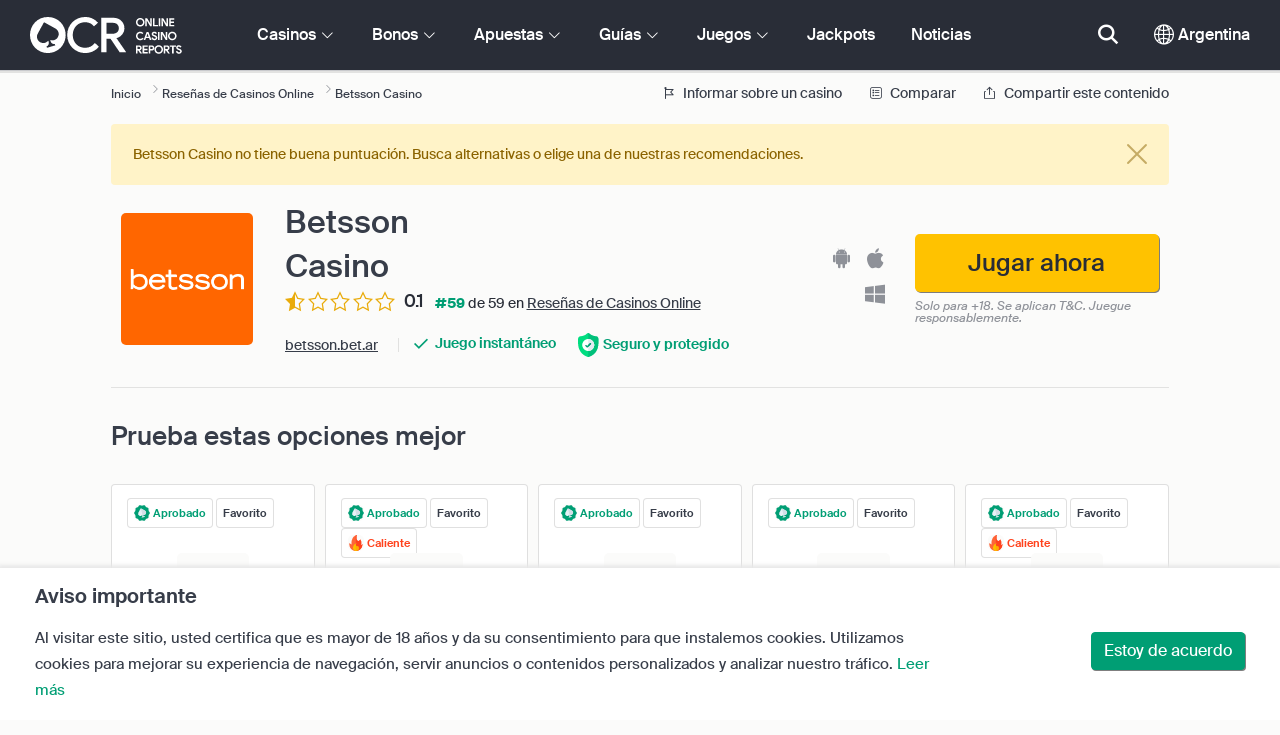

--- FILE ---
content_type: text/html; charset=UTF-8
request_url: https://www.onlinecasinoreportsar.com/onlinecasinos/betsson-casino.php
body_size: 63683
content:
<!DOCTYPE html>
<html lang="en" >
    <head>
        <meta charset="utf-8">

        <title>Betsson Casino Reseña 2026 - Bonos, Licencias, Juegos</title>
<meta name="description" content="Con licencia oficial de la Loter&iacute;a de la Ciudad de Buenos Aires, Betsson Casino es uno de los principales operadores de iGaming de Argentina. &iexcl;Obt&eacute;n m&aacute;s informaci&oacute;n sobre Betsson Casino y reg&iacute;strate para jugar hoy mismo!">
<meta name="viewport" content="width=device-width, initial-scale=1">
<meta property="og:title" content="Betsson Casino Rese&ntilde;a 2026 - Bonos, Licencias, Juegos">
<meta property="og:description" content="Con licencia oficial de la Loter&iacute;a de la Ciudad de Buenos Aires, Betsson Casino es uno de los principales operadores de iGaming de Argentina. &iexcl;Obt&eacute;n m&aacute;s informaci&oacute;n sobre Betsson Casino y reg&iacute;strate para jugar hoy mismo!">
<meta property="og:image" content="https://www.onlinecasinoreportsar.com/images/betsson.png">
<meta property="og:url" content="https://www.onlinecasinoreportsar.com/onlinecasinos/betsson-casino.php">
<meta name="twitter:card" content="summary">
<meta name="twitter:title" content="Betsson Casino Rese&ntilde;a 2026 - Bonos, Licencias, Juegos">
<meta name="twitter:description" content="Con licencia oficial de la Loter&iacute;a de la Ciudad de Buenos Aires, Betsson Casino es uno de los principales operadores de iGaming de Argentina. &iexcl;Obt&eacute;n m&aacute;s informaci&oacute;n sobre Betsson Casino y reg&iacute;strate para jugar hoy mismo!">
<meta name="twitter:image" content="https://www.onlinecasinoreportsar.com/images/betsson.png">
        
        <script type="text/javascript">
            window.dataLayer = window.dataLayer || [];
            window.translations = {"live":"En vivo","report-modal-reasons":"Problemas de pago|Problemas de atenci\u00f3n al usuario|Problemas t\u00e9cnicos","na":"N\/A","download-footer-content":"<a class='ocr-footer-appstore' href='https:\/\/geo.itunes.apple.com\/us\/app\/online-casino-reports-find\/id1053480148?mt=8' target='_blank'><img src='\/themes\/ocr2020\/img\/App-Store-Download-Small.svg' alt='Descargue la app de OCR'><\/a>","footer-logos":"<a href='https:\/\/certify.gpwa.org\/verify\/onlinecasinoreportsar.com\/' target='_blank' rel='noopener nofollow'><img alt='Con sello de aprovaci\u00f3n GPWA' src='\/img\/gpwa.png'\/><\/a>&nbsp;<a href='https:\/\/www.loteria.gba.gov.ar\/' target='_blank'><img alt='Instituto Provincial de Loteria y Casinos' src='\/img\/arg-regulator.png'\/><\/a>&nbsp; <a href='https:\/\/www.loteria.gba.gov.ar\/index.php\/133-juego-responsable' target='_blank'><img alt=' Juego Responsable' src='\/img\/saber-jugar.png'\/><\/a>&nbsp;<img alt='18+' src='\/img\/18plus.png'\/>","pwa-supported":"Compatible con PWA","social-gambling":"Apuestas sociales","fav":"Fav","tc-manual-page":"N\/A","min-deposit":"Dep\u00f3sito m\u00edn.","wr":"RA","name_logo":"Logo de [name]","software-vr-games":"Juegos RV","dispute-resolution-services":"Servicio de resoluci\u00f3n de disputas","next":"Siguiente","featured-casinos":"Casinos destacados","showing-count-results":"Mostrar [current-results] de [total] resultados","current-jackpot":"Jackpot actual","below-average":"Por debajo de la media","near-average":"Cerca de la media","above-average":"Por encima de la media","jackpot-status":"Estado del jackpot","jackpot-size":"Tama\u00f1o del jackpot","the-jackpot-amount-is-above-average":"La cantidad del jackpot est\u00e1 por encima de la media","maybe-play":"Quiz\u00e1 jugar","the-jackpot-amount-is-near-average":"La cantidad del jackpot est\u00e1 en la media","dont-play":"No jugar","the-jackpot-amount-is-below-average":"La cantidad del jackpot est\u00e1 por debajo de la media","the-jackpot-amount-is-not-available":"La cantidad del jackpot no est\u00e1 disponible","meaning":"Definici\u00f3n","jackpot-statuses-intro":"Mant\u00e9ngase actualizado con el estado de los botes progresivos m\u00e1s populares. Utilice nuestro rastreador gratuito de jackpots para conocer el estado de cada uno y cu\u00e1ndo es mejor jugarlo.","jackpot-statuses":"Estados de jackpots","poker-room":"Sala de p\u00f3ker","esports":"eSports","lottery":"Loter\u00eda","sports":"Deportes","bingo":"Bingo","topics":"Temas","game-variations":"Variantes de juego","other-games-guides":"Otras gu\u00edas de juego","jump-to-guide":"Saltar a la gu\u00eda","jump-to-letter":"Saltar a la letra","related-links":"Enlaces relacionados","popularity":"M\u00e1s populares primero","accepts-cryptocurrencies-deposits-and-withdrawals-text":"[casino-name] acepta dep\u00f3sitos y retiros en criptodivisas.","cryptocurrencies-supported":"Compartible con criptodivisas.","cashback-bonus":"Bono de Cashback","software-providers":"Proveedores de software","incentives":"Incentivos","labels":"Etiquetas","audited-for-fairplay":"Juego limpio garantizado","247-support":"Soporte 24\/7","os-compatibility":"Compatible con OS","we-reviewed-many-gambling-sites-and-believe-you-have-better-options-than-text":"Rese\u00f1amos sitios de apuestas y creemos que tienes opciones mejores que [casino-name].","brands-we-like-better":"Marcas que m\u00e1s nos gustan","try-these-top-picks-instead":"Prueba estas opciones mejor","this-casino-has-low-player-ratings":"[name] no tiene buena puntuaci\u00f3n. Busca alternativas o elige una de nuestras recomendaciones.","download-available":"Descarga disponible","offers-official-tickets-to-over-official-lotteries-from-around-the-world-text":"[casino-name] ofrece boletos para m\u00e1s de [games-amount] loter\u00edas de todo el mundo. ","great-selection-of-lotteries":"Gran selecci\u00f3n de loter\u00edas.","cash-back-up-to-bonus-title":"[frequency] [percentage]% de devoluci\u00f3n del dinero hasta [symbol][amount]","frequency-value":"Frecuencia: [value]","join-and-bet-on-over-different-sports-text":"\u00danete a [casino-name] y apuesta en m\u00e1s de [games-amount] deportes distintos.","great-selection-of-sports-to-bet-on":"Gran selecci\u00f3n de deportes para apostar","reload-bonus-to-bonus-title":"[frequency] [percentage]% Bonos de Recarga hasta [symbol][amount]","up-to-bonus-title-bundle":"Hasta [symbol][amount] en Paquete de Bono","is-audited-by-a-third-party-auditor-for-games-fairness-and-well-conduct":"La seguridad y limpieza de [casino-name] est\u00e1n auditadas por un tercero independiente.","fairplay-guaranteed":"Para garantizar el juego limpio, [casino-name] est\u00e1 auditado por","to-ensure-fair-play-text":"[amount] Giros Gratis en slots seleccionadas","free-spins-on-selected-slots-no-deposit-required-bonus":"Hasta [amount] Giros Gratis","up-to-free-spins-on-selected-slots":"Hasta [amount] Giros Gratis en slots seleccionadas","up-to-free-spins-bonus-title":"[amount] Giros Gratis","auditors-tooltip":"La seguridad y limpieza de la marca est\u00e1n auditadas por terceros independientes.","footer-social":"<a class='social-link' href='https:\/\/twitter.com\/OCReditor' target='_blank' rel='nofollow,noopener'><span class='social-icon icon-UI_Twitter'><\/span><\/a><a class='social-link' href='https:\/\/www.onlinecasinoreportsar.com\/rss'><span class='social-icon icon-UI_Rss'><\/span><\/a>","site-name":"OnlineCasinoReportsAR.com","report-casino-link":"\/contact-us.php","products-to-display":"10","trusted-reviews-button-url":"\/onlinecasinos","trusted-reviews-icon-3":"\/themes\/ocr2020\/img\/graphics\/UI_Speaker.svg","trusted-reviews-icon-2":"\/themes\/ocr2020\/img\/graphics\/UI_Clock.svg","trusted-reviews-icon-1":"\/themes\/ocr2020\/img\/graphics\/UI_Star-Empty.svg","analytics-code":"UA-1172627-45","apply-for-an-ocr-seal-button-link":"\/contact-us.php","tc-show":"1","cashable-yes-no":"Retirable: [value]","yes-ssl":"S\u00ed \/ SSL","certificate-of-security":"Certificado de seguridad","download-on-the":"Descargar en","available-apps":"Apps disponibles","compatible-operating-systems":"Sistemas operativos compatibles","provides-speedy-payouts-for-your-winnings-text":"[casino-name] ofrece pagos r\u00e1pidos de tus ganancias.","fast-secured-cashouts":"Retiros r\u00e1pidos y seguros","cheque-withdrawal-time":"Tiempo de retiro por cheque","amount":"Cantidad","bank-transfers-withdrawal-time":"Tiempo de retiro por transferencia bancaria","debit-credit-cards-withdrawal-time":"Tiempo de retiro con tarjeta de d\u00e9bito o cr\u00e9dito","ewallets-withdrawal-time":"Tiempo de retiro con monederos electr\u00f3nicos","up-to":"Hasta","withdrawal-limit":"L\u00edmite de retiro","withdrawal-details":"Detalles de retiro","join-and-play-over-games-from-different-providers-text":"\u00danete a [casino-name] y apuesta en m\u00e1s de [games-amount] juegos de [providers-amount] proveedores distintos.","great-selection-of-games":"Gran selecci\u00f3n de juegos","withdrawal":"Retiros","features-great-progressive-jackpot-games-text":"[casino-name] ofrece excelentes juegos con jackpot progresivo.","progressive-jackpots-available":"Jackpots progresivos disponibles","recently-added-text":"[casino-name] es novedad en nuestro sitio y entr\u00f3 hace poco en las listas y ha sido rese\u00f1ado. Pru\u00e9balo hoy mismo.","yes":"S\u00ed","land-based-presence":"Casino con establecimientos f\u00edsicos","verticals":"Verticales","languages":"Idiomas","24-7-support-available":"Soporte disponible 24\/7","support-methods":"M\u00e9todos de soporte","playing-options":"Opciones de juego","licensed-by":"Licencia de","owner":"Propietario","review-last-updated-on":"Rese\u00f1a actualizada por \u00faltima vez el","review":"Rese\u00f1a","vip-bonuses":"Programa VIP y bonos","banking":"Opciones bancarias","awards":"Premios","top-bonus":"Mejores bonos","intro":"Intro","support-rating-tooltip":"Esta puntuaci\u00f3n est\u00e1 determinada por la eficiencia y disponibilidad del servicio de atenci\u00f3n al cliente.","support":"Soporte","security-safe-play-rating-tooltip":"Esta puntuaci\u00f3n est\u00e1 determinada por el nivel de seguridad y limpieza de los juegos.","security-fairplay":"Seguridad y juego limpio","software-games-rating-tooltip":"Esta puntuaci\u00f3n est\u00e1 determinada por la cantidad y variedad de los juegos y sus funciones.","software-games":"Software y juegos","promotions-rating-tooltip":"Esta puntuaci\u00f3n est\u00e1 determinada por el n\u00famero de incentivos para el jugador y las ofertas promocionales.","promotions":"Promociones","banking-payout-rating-tooltip":"Esta puntuaci\u00f3n est\u00e1 determinada por el n\u00famero y variedad de las opciones de pago, divisas y velocidad de las transacciones.","banking-payout":"Opciones bancarias","rating":"Valoraci\u00f3n","payout-speed-tooltip":"La velocidad de pago representa el tiempo que se tarda en cobrar las ganancias y no incluye el tiempo inicial de espera.","win-rate-tooltip":"La tasa de ganancia representa el porcentaje de pago global.","at-a-glance":"De un vistazo","safe-secured":"Seguro y protegido","instant-play":"Juego instant\u00e1neo","rank-text":"#[rank] de [total] en [section-name]","share-content":"Compartir este contenido","submit":"Enviar","please-choose-reason":"Elige una raz\u00f3n","email":"Correo electr\u00f3nico","personal-details":"Datos personales","mandatory-fields":"Campos obligatorios","deposits-bonus-amount":"Dep\u00f3sitos: [value]","trending-tags":"Etiquetas populares","spins-amount":"Cantidad de giros","latest-news":"\u00daltimas noticias","you-might-also-like":"Puede que tambi\u00e9n te guste","this-offer-expires-in":"Esta oferta caduca en [days] d\u00edas.","claim-this-offer-today":"\u00a1Reclama hoy mismo esta oferta!","in-this-article":"Mencionado en este art\u00edculo","article-tags":"Etiquetas","bonus-code":"C\u00f3digo de bono","cashable":"Retirable","deposit":"Dep\u00f3sito","bonus-variations":"Variantes de bono","bonus-types":"Tipos de bono","game-providers":"Proveedores de juego","wr-types":"Tipos de RA","minimum-deposit":"Dep\u00f3sito m\u00ednimo","bonus-specs":"Detalles de bono","casino-labels":"Etiquetas del casino","wagering-box-3-subtitle":"Cantidad que hay que apostar para liberar el premio del bono","wagering-box-3-amount":"[currency]1000","wagering-box-2-subtitle":"Bono con RA de x10 el valor del bono","wagering-box-2-amount":"x10[currency]100","wagering-box-1-subtitle":"Cantidad del bono","wagering-box-1-amount":"[currency]100","wagering-desc3":"La parte de la oferta que est\u00e1 sujeta a los requisitos de apuesta suele indicarse en los t\u00e9rminos y condiciones del bono. Los requisitos de apuesta pueden aplicarse tanto a los bonos de dep\u00f3sito como a los bonos de giros gratis y, en algunos casos, los requisitos de apuesta tambi\u00e9n pueden aplicarse al importe del dep\u00f3sito.","wagering-title3":"\u00bfQu\u00e9 parte de la oferta est\u00e1 sujeta a requisitos de apuesta?","wagering-desc2":"Un bono de $20 sin dep\u00f3sito sujeto a un requisito de apuesta de 30 veces significa que los jugadores deben apostar la cantidad del bono un total de 30 ($600 en apuestas) antes de cobrar cualquier pago. Cualquier intento de retirada sin cumplir el requisito de apuesta invalidar\u00e1 el bono + los pagos en la cuenta.","wagering-title2":"\u00bfC\u00f3mo calcular los requisitos de apuesta?","wagering-desc1":"Los requisitos de apuesta tambi\u00e9n se conocen como requisitos de juego. Los requisitos de apuesta forman parte de los t\u00e9rminos y condiciones de un bono sin dep\u00f3sito. Los requisitos de apuesta son reglas de multiplicaci\u00f3n asociadas a la promoci\u00f3n. Indican con precisi\u00f3n cu\u00e1ntas veces los jugadores deben girar el bono antes de poder retirar los fondos.","wagering-title1":"\u00bfQu\u00e9 son los requisitos de apuesta?","other-bonus-types":"Otros tipos de bono","wagering-requirements":"Requisitos de apuesta","recently-added":"Acabamos de a\u00f1adir esta rese\u00f1a","parent":"Matriz","other-game-providers":"Otros proveedores de software","headquarters":"Sede","founded":"Fundado","licenses":"Licencias","profile":"Perfil","mobile":"M\u00f3vil","desktop":"Escritorio","games-aggregator":"Agregador de juegos","game-developer":"Desarrollador de juegos","platform":"Plataforma","software-social-games":"Juegos sociales","software-progressive-games":"Juegos progresivos","popular-casino-software":"Software de casino popular","popular-game-providers":"Proveedores de juego populares","crypto":"Criptomonedas","include-closed":"Incluir cerrados","see-results":"Ver resultados","status":"Estado","processing-time":"Tiempo de procesamiento","advanced-more":"M\u00e1s","payment-types":"Tipos de pagos","clear-all":"Limpiar todo","filter-results":"Filtrar resultados","loading":"Cargando","view-all":"Ver todo","bitcoin-casinos":"Casinos bitcoin","z-a":"Z-A","a-z":"A-Z","subsidiaries":"Filiales","aka":"Tambi\u00e9n conocido como","publicly-traded-company":"Empresa que cotiza en bolsa","cryptocurrencies":"Criptomonedas","other-payment-methods":"Otros m\u00e9todos de pago","how-to-withdraw":"C\u00f3mo retirar","how-to-deposit":"C\u00f3mo depositar","currencies":"Divisas","type":"Tipo","company":"Compa\u00f1\u00eda","ios-apps":"Apps iOS","android-apps":"Apps Android","live-game-providers":"Proveedores de juego en vivo populares","popular-live-games":"Juegos en vivo populares","find-casinos":"Encontrar casinos","withdrawal-speed":"Velocidad de retiro","payouts-speed-per-payment-method":"Velocidad de pagos por m\u00e9todo","popular-cryptocurrencies":"Criptomonedas populares","url":"URL","name":"Nombre","auditors":"Auditores","homepage-jackpot-widget-subtitle":"Estos son los mejores jackpots progresivos","homepage-jackpot-widget-title":"\u00bfQuiere ganar a lo grande?","free-games-homepage":"Juega gratis en casinos para practicar o por diversi\u00f3n","online-casinos-news":"Novedades de las apuestas en l\u00ednea","discover-top-casinos-that-offer-your-favourite-games":"Descubra los casinos en l\u00ednea m\u00e1s recomendados que ofrecen su juego preferido:","homepage-what-game-you-like":"\u00bfA qu\u00e9 le gustar\u00eda jugar?","homepage-reviews-provider":"Proveedor independiente de rese\u00f1as de casinos [site-name]","homepage-regulated-and-licensed":"Casinos con licencia y regulados","play":"Jugar","trending-games":"Juegos populares","popular-mobile-os":"Sistema m\u00f3vil popular","trending-crypto-casinos":"Casinos cripto populares","new-casino-bonuses":"Nuevos bonos de casino","new-online-casinos":"Nuevos casinos en l\u00ednea","trending-progressive-jackpots":"Jackpots progresivos populares","popular-payment-methods":"M\u00e9todos de pago populares","over-games-available":"M\u00e1s de [games-counter] juegos disponibles","best-for":"Mejor para","Top Casino":"Seleccionado","cons":"Contras","pros":"Pros","pros-and-cons":"Pros y contras","related-guides":"Gu\u00edas relacionadas","trusted-reviews":"Rese\u00f1as de confianza","show-less":"Mostrar menos","benefits":"Ventajas","play-responsibly-footer-text":"El juego compulsivo es perjudicial para la salud - Programa de Prevenci\u00f3n y Asistencia al Juego Compulsivo de la Loter\u00eda de la Provincia. Si tiene un problema con el juego, puede llamar gratis al 0800 444 4000","about-us":"Sobre nosotros","ocr-newsletter-cta-button-text":"Suscribirme","ocr-newsletter-consent":"Tengo m\u00e1s de 18 a\u00f1os y quiero recibir las \u00faltimas novedades y promociones.","ocr-newsletter-placeholder":"Introduce tu correo.","ocr-newsletter-description":"Recibe noticias y bonos y promociones exclusivos.","ocr-newsletter-title":"Suscr\u00edbete a nuestro bolet\u00edn","site-abstract":"OnlineCasinoReports es un proveedor independiente de rese\u00f1as de sitios de juego en l\u00ednea, que ofrece rese\u00f1as de casinos en l\u00ednea de confianza, noticias, gu\u00edas e informaci\u00f3n sobre juegos de azar desde 1997.","compare-up-to-5-casinos":"Comparar hasta 5 casinos","game-not-working":"\u00bfEl juego no funciona?","group-name-by-game":"[group] de [provider]","featured-games":"JUEGOS RECOMENDADOS","by-game-type":"Por tipo de juego","game-guides":"GU\u00cdAS DE JUEGOS","glossary":"Glorario","onlinebingo":"Bingo en l\u00ednea","onlinepoker":"P\u00f3ker en l\u00ednea","lotteries":"Loter\u00edas en l\u00ednea","sportsbetting":"Casas de apuestas deportivas","onlinecasinos":"Casinos en l\u00ednea","esportsbetting":"Apuestas en eSports","vegasgames":"Juegos estilo Vegas","recent-promotions":"Promociones recientes","by-specs":"Por caracter\u00edsticas","by-game":"Por juego","by-software":"Por software","browse-more":"Buscar m\u00e1s","by-payment":"Por m\u00e9todo de pago","by-comptability":"Por compatibilidad","discover":"Descubrir","search":"Busca casinos, juegos, bonos\u2026","news":"Noticias","jackpots":"Jackpots","games":"Juegos","guides":"Gu\u00edas","gambling":"Apuestas","bonuses":"Bonos","casinos":"Casinos","read-more":"Leer m\u00e1s","contact-us":"Contacta con nosotros","list-casino-content":"Env\u00ede su casino para que aparezca en nuestro sitio hoy mismo y mejore su visibilidad ante los jugadores de todo el mundo que utilizan nuestro sitio a diario y conf\u00edan en nuestro meticuloso proceso de revisi\u00f3n.","list-casino-title":"\u00bfQuiere que incluyamos su casino?","features":"Funciones","payout-speed":"Velocidad de pago","win-rate":"Tasa de ganancia","our-favourite-casino":"Nuestro casino favorito","wr-bonus-value":"RA: (Bono + Dep\u00f3sito) x[value]","min-deposit-bonus-value":"Dep\u00f3sito m\u00ednimo: [symbol][value]","no":"No","percentage-match-bonus":"Bono por dep\u00f3sito del [percentage]%","up-to-bonus-title":"Hasta [symbol][amount]","report-casino-link-label":"Informar","show-more":"Mostrar m\u00e1s","exclusive":"Exclusivo","claim-bonus":"Reclamar bono","wr-bonus-deposit":"x[wr] (bono + dep\u00f3sito)","payment-methods":"M\u00e9todos de pago","calculate":"Calcular","calculate-casino-bonus":"Calcula tu bono de casino","compare":"Comparar","play-now":"Jugar ahora","visit-site-for-latests-promotions":"Visita el sitio para ver las \u00faltimas promociones","learn-more":"M\u00e1s informaci\u00f3n","how-we-rate-content":"<p>C\u00f3mo califican nuestros expertos los casinos en l\u00ednea y los sitios de juego: Reviewing casinos is what we do best, and we always make sure that we cover the vital information and essential factors. When considering which online casino to choose, we\u2019ll provide you with the most up-to-date information on a casino\u2019s security measures, payouts, player feedback about the casino, and much more. Eche un vistazo al siguiente gr\u00e1fico para obtener m\u00e1s informaci\u00f3n.<\/p> <img class='w-100 mb-2' src='\/img\/ocr2020\/reviews-criteria-pie-argentina.png'\/ alt='Aspectos que se tienen en cuenta a la hora de calcular la puntuaci\u00f3n'> <p>Nuestras rese\u00f1as de expertos le echar\u00e1n una mano para encontrar los mejores y m\u00e1s gratificantes casinos online. Al se\u00f1alar la biblioteca de juegos de un casino, las opciones bancarias, la atenci\u00f3n al cliente y todos los factores m\u00e1s importantes a tener en cuenta a la hora de elegir un casino, nuestros revisores expertos ponen el poder en sus manos.<br\/><a href='\/how-we-rate.php' style='color:#009e74;'><strong>Obtenga m\u00e1s informaci\u00f3n sobre c\u00f3mo calificamos<\/strong><\/a><\/p>","how-we-rate-title":"\u00bfC\u00f3mo hacemos las valoraciones?","trusted-reviews-button-label":"Buscar casinos","trusted-reviews-content-3":"A\u00f1adimos una capa de validaci\u00f3n cr\u00edtica a las rese\u00f1as y la clasificaci\u00f3n de nuestros casinos y sitios de juego en l\u00ednea al procesar continuamente las quejas y los comentarios de los jugadores.","trusted-reviews-subtitle-3":"Opiniones de los jugadores","trusted-reviews-content-2":"Verificamos regularmente nuestras rese\u00f1as y nuestra base de datos de sitios de juego para obtener informaci\u00f3n actualizada y v\u00e1lida. Las actualizaciones continuas incluyen ofertas de bonos, cambios en las condiciones, licencias y mucho m\u00e1s.","trusted-reviews-subtitle-2":"Validaci\u00f3n continua","trusted-reviews-content-1":"Nuestros expertos revisan y clasifican cientos de casinos y sitios de juego en l\u00ednea, sometiendo cada sitio a nuestro exhaustivo proceso de revisi\u00f3n que abarca m\u00e1s de 12 factores clave.","trusted-reviews-subtitle-1":"Rese\u00f1as de expertos","trusted-reviews-title":"\u00bfC\u00f3mo encontramos los mejores casinos?","discover-more":"Descubrir m\u00e1s","faq":"Preguntas frecuentes","report-casino":"Informar sobre un casino","bonus-calculator":"Calculadora de bono","trusted-casinos":"Casinos de confianza","overview":"Vista general","editors-pick-first":"Recomendaciones del editor","by-user-feedback":"Por opiniones de usuarios","by-added-date":"Primero los reci\u00e9n a\u00f1adidos","by-ratings":"Por valoraciones","independent-expert-reviews":"Rese\u00f1as de expertos independientes","100-safe-secure":"100% <span class='text-primary'>seguros<\/span>","blacklisted-casino-alert-32-title":"Esta marca est\u00e1 en la lista negra debido por publicidad falsa. Busque alternativas o elija una de nuestras selecciones recomendadas a continuaci\u00f3n.","blacklisted-casino-alert-30-title":"Esta marca est\u00e1 en la lista negra por problemas de pago. Busque alternativas o elija una de nuestras selecciones recomendadas a continuaci\u00f3n.","blacklisted-casino-alert-31-title":"Esta marca est\u00e1 en la lista negra debido a pr\u00e1cticas cuestionables. Busque alternativas o elija una de nuestras selecciones recomendadas a continuaci\u00f3n.","blacklisted-casino-alert-34-title":"Esta marca est\u00e1 en la lista negra por enviar spam a los jugadores. Busque alternativas o elija una de nuestras selecciones recomendadas a continuaci\u00f3n.","blacklisted-casino-alert-33-title":"Esta marca est\u00e1 en la lista negra debido por ama\u00f1o de juegos. Busque alternativas o elija una de nuestras selecciones recomendadas a continuaci\u00f3n.","terminated-casino-alert-35-title":"Esta marca se ha dado de baja por no responder. Busque alternativas o elija una de nuestras selecciones recomendadas a continuaci\u00f3n.","terminated-casino-alert-36-title":"Esta marca se ha dado de baja por pr\u00e1cticas comerciales poco \u00e9ticas. Busque alternativas o elija una de nuestras selecciones recomendadas a continuaci\u00f3n.","live-games":"Juegos en vivo","apply-for-an-ocr-seal":"\u00bfOpera un casino en l\u00ednea?","apply-for-an-ocr-seal-button-label":"Buscar los casinos mejor valorados","apply-for-an-ocr-seal-text":"Env\u00ede hoy mismo su casino para que aparezca en nuestro sitio y solicite un sello OCR.","apply-for-seal":"Solicitar el sello","apply-for-seal-text":"\u00bfOfrece su casino en l\u00ednea un valor excepcional para el jugador y un servicio excelente? Env\u00ede su sitio para la revisi\u00f3n del sello de aprobaci\u00f3n de OCR.","apply-for-seal-title":"Solicitar un sello OCR","available-games":"Juegos disponibles","compare-tourney":"Mejores [count] casinos para torneos","homepage-best-live-games":"Juegos de casino en vivo m\u00e1s populares","homepage-best-live-games-intro":"A continuaci\u00f3n puede encontrar los juegos de casino en vivo m\u00e1s jugados en Argentina que ofrecen una experiencia de juego realista al estilo Vegas. Elija cualquier juego en vivo para saber m\u00e1s sobre \u00e9l y descubra los mejores casinos que ofrecen el juego.","biggest-jackpot-wins":"Mejores premios de jackpot","blacklisted-casinos":"Casinos en lista negra","bonus-package":"Paquete de Bono","compare-vip":"Compare los casinos online m\u00e1s adecuados para los grandes apostadores y que ofrecen Clubes VIP y torneos de juegos.","compare-crypto":"Compare los casinos m\u00e1s adecuados para los dep\u00f3sitos y retiros de criptodivisas, incluyendo bitcoin y otras monedas populares.","compare-specific-games":"Compare los mejores casinos en l\u00ednea para un juego espec\u00edfico de su agrado.","compare-top-providers":"Compare los casinos en l\u00ednea con juegos de los proveedores y estudios de juegos m\u00e1s populares.","compare-jackpot-virtual-sport-live-dealer":"Compare los casinos m\u00e1s favorables para los juegos con jackpot progresivo, los deportes virtuales y los crupieres en vivo.","compare-specific-live-games":"Compara los mejores casinos en vivo con un juego en vivo espec\u00edfico al que desee jugar.","compare-os":"Compara los mejores casinos en l\u00ednea que coincidan con tu dispositivo y sistema operativo.","compare-payments":"Compare los casinos que admiten plenamente su m\u00e9todo de pago tanto para los dep\u00f3sitos como para las retiradas.","compatibility":"Compatibilidad","cookie-description":"Al visitar este sitio, usted certifica que es mayor de 18 a\u00f1os y da su consentimiento para que instalemos cookies. Utilizamos cookies para mejorar su experiencia de navegaci\u00f3n, servir anuncios o contenidos personalizados y analizar nuestro tr\u00e1fico.","cookie-title":"Aviso importante","compare-vip-count":"[count] mejores casinos con programa VIP","create-your-own-comparision":"Dise\u00f1e su comparaci\u00f3n","did-not-find-what-you-are-looking-for":"No hay resultados.","did-not-find-what-you-are-looking-for-description":"Aseg\u00farese de que todas las palabras est\u00e1n bien escritas o pruebe a buscar palabras clave m\u00e1s gen\u00e9ricas.","forum":"Foro","free-casino-games":"Juegos de casino gratis","frequency":"Frecuencia","games-overview":"Vista general de juegos","get-bonus":"Obtener mi bono","high-roller":"Bono de Grandes Apostadores","home":"Inicio","i-agree":"Estoy de acuerdo","latest-news-widget-abstract":"Obtener las \u00faltimas noticias y art\u00edculos sobre apuestas","mobile-compatibility":"Compatibilidad m\u00f3vil","more-blacklisted-casinos":"M\u00e1s casinos en lista negra","newsletter-text":"S\u00ed, quiero recibir informaci\u00f3n sobre bonos exclusivos, promociones y noticias.","no-deposit":"No hay Bono por Dep\u00f3sito","on":"Sobre","percentage":"Porcentaje","play-for-real":"Jugar por dinero real","progressive-jackpot":"Jackpot progresivo","recommended-compares":"Comparaciones recomendadas","release-date":"Fecha de lanzamiento","reload-bonus":"Bono de Recarga","show-all":"Mostrar todo","term-and-condition-apply":"Solo para +18. Se aplican T&C. Juegue responsablemente.","the-biggest-jackpot-wins-of-all-time-intro":"La slot con jackpot progresivo m\u00e1s popular es Mega Moolah. No s\u00f3lo ha pagado muchos jackpots por valor de varios millones, sino que tambi\u00e9n es la tragaperras en l\u00ednea que aparece en el Libro Guinness de los R\u00e9cords. Hemos dedicado esta secci\u00f3n de nuestro recurso de jackpots progresivos a enumerar y rastrear los jackpots progresivos m\u00e1s destacados de los casinos en linea.","compare-btc":"Mejores [count] casinos que aceptan Bitcoin","compare-eth":"Mejores [count] casinos que aceptan Ethereum","compare-litecoin":"Mejores [count] casinos que aceptan LiteCoin","view-all-blacklisted-casinos":"Ver casinos en lista negra","welcome-bonus":"Bono de Bienvenida","your-message-has-been-sent-succesfully":"Tu mensaje de ha enviado correctamente.","add-another-casino-to-compare":"A\u00f1adir otro casino para comparar.","available-live-games":"Juegos en vivo disponibles","best-count-casinos-with-virtual-sports-games":"Mejores [count] casinos con juegos de deportes virtuales","bitcoin-crypto-currency":"Bitcoin \/ criptomonedas","browse-casinos":"Buscar casinos","closed":"Cerrado","closed-product-alert-title":"Esta marca est\u00e1 cerrada. Busque alternativas o elige una de nuestras selecciones recomendadas a continuaci\u00f3n.","coin-size":"Tama\u00f1o de la moneda","coins-per-line":"Monedas por l\u00ednea","compatible-with-any-device":"Compatible con todos los dispositivos","contact-us-form-text":"Complete el formulario a continuaci\u00f3n y nos pondremos en contacto lo antes posible.","count-top-live-dealer-casinos":"[count] mejores casinos con crupier en vivo","deposit-methods":"M\u00e9todos de dep\u00f3sito","enjoy-live-casino-games":"Disfrute de juegos de casino en vivo","feedback-and-suggestions":"Opiniones y sugerencias","first-page":"Primera p\u00e1gina","general-enquiries":"Solicitudes generales","great-selection-of-esports-to-bet-on":"Fant\u00e1stica selecci\u00f3n de eSports para apostar","in-this-guide":"En esta gu\u00eda","innovative-games":"Juegos innovadores","is-available-on-all-devices-via-progressive-web-app-text":"[casino-name] est\u00e1 disponible en todos los dispositivos por Progressive Web App.","jackpot":"Jackpot","join-and-bet-on-over-esports-games-and-events-text":"\u00danete a [casino-name] y apuesta en m\u00e1s de [games-amount] juegos de eSports y sus eventos.","live-chat":"Chat en vivo","marketing-and-advertising":"Publicidad","media-partnerships":"Afiliados","message":"Mensaje","newest-games":"Juegos m\u00e1s nuevos","news-by-tags":"Noticias por etiquetas:","no-results-found":"Lo sentimos, no hay resultados.","no-results-found-txt":"Haga clic en el siguiente enlace para buscar opciones alternativas.","or-alternatively-browse-the-site-and-look-for-the-compare-link":"Tambi\u00e9n puede navegar por el sitio y buscar en enlace de comparaci\u00f3n.","other-progressive-jackpots":"Otros jackpots progresivos","phone":"Tel\u00e9fono","play-over-live-dealer-casino-games-at-text":"Juegue a m\u00e1s de [live-games-counter] juegos con crupier en vivo en [casino-name].","play-virtual-reality-at-text":"Juegue a juegos en realidad virtual en [casino-name].","preview":"Vista preliminar","provider":"Proveedor","real-money-casinos":"Casinos por dinero real","reason":"Raz\u00f3n","reels-and-paylines":"Rodillos y l\u00edneas de pago","rtp":"RTP","send-message":"Enviar mensaje","send-us-a-message":"Env\u00edenos un mensaje","similar-progressive-jackpots":"Jackpots progresivos similares","symbols":"S\u00edmbolos","terminated":"Terminado","top-game-providers":"Mejores proveedores de juegos","topic":"Tema","up-to-vip-bonus-title":"Hasta [symbol][amount] de Bono VIP","variant":"Variante","want-to-get-your-content-featured-on-our-blog":"\u00bfQuiere que su contenido aparezca en nuestro sitio web?","withdrawal-methods":"M\u00e9todos de retiro","you-can-compare-up-to-5-casinos-at-a-time":"Puede comparar hasta 5 casinos a la vez","you-havent-selected-any-casinos":"No ha seleccionado ning\u00fan casino","site-content-reasons-30":"Problemas de pago","site-content-reasons-31":"Pr\u00e1cticas cuestionables","site-content-reasons-32":"Publicidad enga\u00f1osa","site-content-reasons-33":"Juegos ama\u00f1ados","site-content-reasons-34":"Spam a los jugadores","clear-search":"Limpiar b\u00fasqueda","software":"Software","filters":"Filtros","no-result-found":"Lo sentimos, no hay resultados.","clear-your-search-to-return-back-to-the-results-available":"Haga clic en el siguiente enlace para limpiar su b\u00fasqueda y buscar opciones alternativas.","great-selection-of-bingo-games":"Fant\u00e1stica selecci\u00f3n de bingo y juegos casuales","offers-different-bingo-game-types-to-choose-from-text":"[casino-name] ofrece m\u00e1s de [games-amount] juegos de bingo y casuales entre los que elegir.","cash-back-bonus":"Bono de Cashback","high-roller-bonus":"Bono Para Grandes Apostadores","free-spins-bonus":"Bono de Giros Gratis","match-bonus":"Bono por Dep\u00f3sito","bonus":"Bono","default-no-deposit-bonus":"Bono sin Dep\u00f3sito","default-welcome-bonus":"Bono por Dep\u00f3sito","free-play-bonus":"Bono de Juego Gratis","default-free-spins-bonus":"Bono de Slots Gratis","default-bonus-package":"Paquete de Bienvenida","default-high-roller-bonus":"Bono VIP","report-casino-text":"Nos esforzamos al m\u00e1ximo para estar al d\u00eda con tantos casinos que existen. Tambi\u00e9n confiamos en nuestra comunidad para que nos ayude a detectar y marcar cualquier sitio que no act\u00fae en el mejor inter\u00e9s de los jugadores. Si ha tenido una mala experiencia con un operador o tiene alguna informaci\u00f3n que compartir sobre por qu\u00e9 un casino en particular debe estar en la lista negra, tenga la amabilidad de compartir sus hallazgos con nosotros, y lo retomaremos desde all\u00ed.","biggest-wins":"Mayores premios","date":"Fecha","vs":"contra","more":"m\u00e1s","top-product-card-badge":"Seleccionado","count-offers-available":"[total] ofertas disponibles","how-to-make-a-deposit":"\u00bfC\u00f3mo hacer un dep\u00f3sito?","how-to-make-a-withdrawal":"\u00bfC\u00f3mo hacer un retiro?","safety-security":"Seguro","anonymous-login":"Inicio de sesi\u00f3n an\u00f3nimo","see-all":"Ver todo","popular-games":"Juegos populares","screenshot":"Captura de pantalla","free-games":"Juegos gratis","details":"Detalles","top-jackpot":"Mejores jackpots","bl-casinos-to-avoid-home":"Casinos que deber\u00eda evitar","bl-casinos-to-avoid-intro-home":"Para garantizarle una experiencia segura y agradable, solo recomendamos casinos que cumplen con nuestros estrictos criterios de selecci\u00f3n. Los casinos que no lo hacen son incluidos en nuestra lista negra.","showing-out-of-total":"Mostrando [from] - [to] de [total] resultados","ocr-approved-review-ad-text":"[casino-name] ha sido evaluado en profundidad y cumple con nuestros est\u00e1ndares de seguridad, juego limpio y experiencia general.","showing-results-for":"Mostrando resultados para: [query]","payments":"Pagos","results":"Resultados","top-count":"Mejores [count]","deposit-amount":"Cantidad del dep\u00f3sito","best-to-play-at":"Mejor jugar en","game-by-provider":"[game] de [provider]","screenshots":"capturas de pantalla","copy-url":"Copiar URL","bonus-amount":"Cantidad de bono","bonus-percentage":"Porcentaje de bono","free-spins":"Giros Gratis","casino-name-screenshot-number":"captura de pantalla [number] de [casino-name]","alt_screenshot":"Captura de pantalla [title] [number]","by-variation":"Por variante","progressive-jackpots":"Jackpots progresivos","read-review":"Leer rese\u00f1a","on-first-number-deposits":"por tus primeros [value] dep\u00f3sitos","free-spins-bonus-title":"+ [amount] Giros Gratis","count-more":"[count] m\u00e1s","no-results":"Sin resultados","new":"Nuevos","search-for-a-gambling-term":"Buscar un t\u00e9rmino de apuestas","please-enter-valid-email-address":"Introduzca un correo v\u00e1lido.","you-must-be-over-age-and-accept-newsletter":"Debe tener m\u00e1s de 18 a\u00f1os y hacer clic en 'aceptar' para suscribirse a nuestro bolet\u00edn.","you-are-already-subscribed":"\u00a1Ya est\u00e1 suscrito!","error-newsletter-subscribe":"\u00a1Ha ocurrido un error durante la suscripci\u00f3n!","bonus-code-copy":"\u00a1C\u00f3digo copiado con \u00e9xito!","cashback-percentage":"Cashback del [percentage]%","daily-cashback-percentage":"Cashback diario del [percentage]%","you-have-selected-count-casinos":"Ha seleccionado [count] casinos","games-amount":"Cantidad de juegos","by-game-provider":"por proveedor de juegos","subscribed-successfully":"Suscripci\u00f3n exitosa","top-casinos-os-compare":"Mejores [count] casinos para [name]","top-casinos-game-compare":"Mejores [count] casinos para [name]","top-casinos-live-game-compare":"Mejores [count] casinos con [name] en vivo","top-casinos-provider-compare":"Mejores [count] casinos con juegos [name]","top-casinos-payment-compare":"Mejores [count] casinos que aceptan [name]","top-casinos-jackpots-compare":"Mejores [count] casinos con jackpots progresivos","top-casinos-virtual-sports-compare":"Mejores [count] casinos con juegos de deportes virtuales","top-casinos-live-dealer-compare":"[count] mejores casinos con crupier en vivo","top-casinos-high-rollers-compare":"Mejores [count] casinos para grandes apostadores","top-casinos-tournaments-compare":"Mejores [count] casinos para torneos","top-casinos-vip-compare":"[count] mejores casinos con club VIP","top-casinos-crypto-compare":"Mejores [count] casinos que aceptan [name]","could-not-send-email":"El correo no se ha enviado","wr-no-bonus-value":"RA: No","wr-bonus-value-bonus":"RA: Bono x[value]","free-spins-games-amount-bonus-no-more-title":"[amount] Giros Gratis en [games]","up-to-up-to-free-spins-games-amount-bonus-no-more-title":"Hasta [amount] Giros Gratis en [games]","default-reload-bonus":"Bono de Lealtad Para el Jugador","default-cash-back-bonus":"Bono a Reembolso","default-free-play-bonus":"Bono de Tiempo de Juego Gratis","wr-bonus-value-deposit":"RA: Dep\u00f3sito x[value]","approved-title":"Aprobado por OCR","coming-soon-alert-title":"[name] abrir\u00e1 muy pronto. Esta p\u00e1gina se actualizar\u00e1 luego del lanzamiento. Explora otras alternativas o elige una de nuestras recomendaciones a continuaci\u00f3n","up-to-bonus-subtitle":"hasta [symbol][amount]","up-to-free-spins-no-deposit-required-text-addon":"[amount] Giros Gratis en [text_addon]","up-to-free-spins-text-addon":"Hasta [amount] Giros Gratis en [text_addon]","bonus-title-free-bonus":"[symbol][amount] Bono de Gratis","bonus-title-no-deposit-required-bonus":"[symbol][amount] Bono sin Dep\u00f3sito","product-closed-metadescription":"[product-name] ha cerrado. Recomendamos encarecidamente que juegue en una de las otras marcas en [site-url].","ga4-code":"G-BZSPF672YY","casinos-highlighted-in-article":"Encuentra los mejores casinos en l\u00ednea para jugar estos juegos.","released-in-date":"Lanzado en [date]","online-gambling-blog":"Blog de juegos de azar en l\u00ednea","latest-promo-and-exclusive":"\u00daltimos bonos y ofertas exclusivas","show_geo_location_popup":"1","geolocation-popup-message":"Actualmente est\u00e1s en el sitio de [current-site-name]. \u00bfLe gustar\u00eda visitar el sitio de <a href=\"[site-url]\">[site-name]<\/a> en su lugar?","coming-soon":"Muy pronto","not-accepting-players-from":"[casino-name] no acepta jugadores de [country]. Visite nuestra versi\u00f3n localizada de [country-name]."};
            window.show_bonus_tc = 1;
        </script>

        <link media="all" type="text/css" rel="stylesheet" href="/themes/ocr2020/css/boostrap.css?v=1768400719">
<link media="all" type="text/css" rel="stylesheet" href="/themes/ocr2020/css/main.css?v=1768400719">
<link media="all" type="text/css" rel="stylesheet" href="/themes/ocr2020/css/icomoon.css?v=1768400719">
<link media="all" type="text/css" rel="stylesheet" href="/themes/ocr2020/css/custom.min.css?v=1768400719">
<link media="all" type="text/css" rel="stylesheet" href="/themes/ocr2020/css/cryptofont/cryptofont.min.css?v=1768400719">

        

                  <meta name="apple-itunes-app" content="app-id=1053480148">
                <link rel="icon" type="image/x-icon" href="/img/ocr2020/favicon/favicon.ico">
        <link rel="apple-touch-icon" href="/img/ocr2020/favicon/apple-touch-icon.png"/>
        <link rel="icon" type="image/png" sizes="16x16" href="/img/ocr2020/favicon/favicon-16x16.png">
        <link rel="icon" type="image/png" sizes="32x32" href="/img/ocr2020/favicon/favicon-32x32.png">
        <link rel="icon" type="image/png" sizes="192x192" href="/img/ocr2020/favicon/android-chrome-192x192.png">
        <link rel="icon" type="image/png" sizes="512x512" href="/img/ocr2020/favicon/android-chrome-512x512.png">

        <meta name="viewport" content="width=device-width, initial-scale=1, shrink-to-fit=no, user-scalable=0" />

        <script src="https://www.google.com/recaptcha/api.js?hl=&render=6Lc_EgsfAAAAAIqFg6CuUgpozwOUEUQ6x-32afcm"></script>

        <style type="text/css">

            .flag-container{
                padding: 5px;
            }

            .country-name{
                margin-left: 10px;

            }

            .type-link{
                text-decoration: none!important;
            }

            .country-name:hover{
                cursor: pointer;
                text-decoration: underline;

            }
            .ocr-container-limiter {
                min-width: 280px !important;
            }
        </style>

                    <script>
                window.dataLayer = window.dataLayer || [];
                function gtag(){dataLayer.push(arguments);}
                gtag('consent', 'default', {
                    'functionality_storage': 'granted',
                    'ad_storage': 'granted',
                    'ad_user_data': 'granted',
                    'ad_personalization': 'granted',
                    'analytics_storage': 'granted',
                    'wait_for_update': 500
                });
            </script>
        

                            <!-- Google tag (gtag.js) -->
            <script async src="https://www.googletagmanager.com/gtag/js?id=G-BZSPF672YY"></script>
            <script>
            window.dataLayer = window.dataLayer || [];
            function gtag(){dataLayer.push(arguments);}
            gtag('js', new Date());
            gtag('config', 'G-BZSPF672YY');
            </script>
        
        <script>(function(w,d,s,l,i){w[l]=w[l]||[];w[l].push({'gtm.start':
        new Date().getTime(),event:'gtm.js'});var f=d.getElementsByTagName(s)[0],
        j=d.createElement(s),dl=l!='dataLayer'?'&l='+l:'';j.async=true;j.src=
        '//www.googletagmanager.com/gtm.js?id='+i+dl;f.parentNode.insertBefore(j,f);
        })(window,document,'script','dataLayer','GTM-5LGPJV');</script>
        <!-- End Google Tag Manager -->

        <script src="https://code.jquery.com/jquery-3.6.0.min.js" integrity="sha256-/xUj+3OJU5yExlq6GSYGSHk7tPXikynS7ogEvDej/m4=" crossorigin="anonymous"></script>
        <script src="https://cdn.jsdelivr.net/npm/popper.js@1.12.9/dist/umd/popper.min.js"></script>
        
        <script src="https://cdnjs.cloudflare.com/ajax/libs/OwlCarousel2/2.3.4/owl.carousel.min.js" integrity="sha512-bPs7Ae6pVvhOSiIcyUClR7/q2OAsRiovw4vAkX+zJbw3ShAeeqezq50RIIcIURq7Oa20rW2n2q+fyXBNcU9lrw==" crossorigin="anonymous" referrerpolicy="no-referrer"></script>
        <link rel="stylesheet" href="https://cdnjs.cloudflare.com/ajax/libs/OwlCarousel2/2.3.4/assets/owl.carousel.min.css" integrity="sha512-tS3S5qG0BlhnQROyJXvNjeEM4UpMXHrQfTGmbQ1gKmelCxlSEBUaxhRBj/EFTzpbP4RVSrpEikbmdJobCvhE3g==" crossorigin="anonymous" referrerpolicy="no-referrer" />
        <link rel="stylesheet" href="https://cdnjs.cloudflare.com/ajax/libs/OwlCarousel2/2.3.4/assets/owl.theme.default.min.css" integrity="sha512-sMXtMNL1zRzolHYKEujM2AqCLUR9F2C4/05cdbxjjLSRvMQIciEPCQZo++nk7go3BtSuK9kfa/s+a4f4i5pLkw==" crossorigin="anonymous" referrerpolicy="no-referrer" />
        <link rel="stylesheet" type="text/css" href="//cdnjs.cloudflare.com/ajax/libs/toastr.js/latest/css/toastr.min.css"/>
        <script src="https://cdnjs.cloudflare.com/ajax/libs/toastr.js/latest/js/toastr.min.js"> </script>
        <script type="text/javascript">
            toastr.options = {
              "closeButton": true,
              "debug": false,
              "newestOnTop": false,
              "progressBar": false,
              "positionClass": "toast-bottom-center",
              "preventDuplicates": false,
              "onclick": null,
              "showDuration": "300",
              "hideDuration": "1000",
              "timeOut": "5000",
              "extendedTimeOut": "1000",
              "showEasing": "swing",
              "hideEasing": "linear",
              "showMethod": "fadeIn",
              "hideMethod": "fadeOut"
            };
            function lazyLoadImages(){
                var lazyImages = [].slice.call(document.querySelectorAll("img.lazy-image"));

                if ("IntersectionObserver" in window) {
                    var lazyImageObserver = new IntersectionObserver(function(entries, observer) {
                        entries.forEach(function(entry) {
                            if (entry.isIntersecting) {
                                var lazyImage = entry.target;
                                lazyImage.src = lazyImage.dataset.src;
                                lazyImage.srcset = lazyImage.dataset.src;
                                lazyImage.classList.remove("lazy-image");
                                lazyImageObserver.unobserve(lazyImage);
                            }
                        });
                    });

                    lazyImages.forEach(function(lazyImage) {
                        lazyImageObserver.observe(lazyImage);
                    });
                } else {
                }

            }
        </script>
        <script src="/themes/ocr2020/js/bootstrap.js?v=1768400719"></script>
<script src="/themes/ocr2020/js/main.js?v=1768400719"></script>


    </head>
    <body data-spy="scroll" >
        <!-- Google Tag Manager -->
        <noscript><iframe src="//www.googletagmanager.com/ns.html?id=GTM-5LGPJV" height="0" width="0" style="display:none;visibility:hidden"></iframe></noscript>
        <a class="ocr-chapter-anchor" id="top"></a>
        <!-- nav start -->
<div class="ocr-header-crop">
    <div id="masterNav" class="ocr-main-navigation navbar-expand-xl scroll-state-target move-for-menu">
        <!-- main navigation start -->
        <div class="ocr-navbar navbar navbar-dark bg-dark nav">
            <div class="ocr-nav-item nav-item d-xl-none">
                <a href="#" class="nav-link ocr-toggler navbar-toggler" data-toggle="ocr-collapse" data-target="#navbarMain" data-collateral=".move-for-menu, body" data-hide=".navbar-drawer" data-ignore=".navbar-drawer" aria-controls="navbarMain" aria-expanded="false" aria-label="Toggle navigation">
                    <span class="ocr-tool-icon ocr-icon-open icon-UI_Menu"></span>
                    <span class="ocr-tool-icon ocr-icon-close icon-UI_X"></span>
                </a>
            </div>

            <a class="ocr-brand navbar-brand" href="/">
                <img src="/themes/ocr2020/img/ocr-logo-100x100.png" style="aspect-ratio: 128 / 30; height: 37px" data-src="https://www.onlinecasinoreportsar.com/img/ocr2020/OCR-Logo-onDark.svg" alt="OnlineCasinoReportsAR.com" class="lazy-image" />
            </a>

            <div class="ocr-navbar-main collapse navbar-collapse" id="navbarMain">
                <div class="ocr-mobile-nav-prepend d-xl-none">
                    <ul class="menu-group-list">
                                                                            <li>
                                <a href="https://www.onlinecasinoreportsar.com/top-online-casinos.php" class="menu-link menu-link-highlight"
                                    >Los Mejores Casinos Online
                                    <span class="star-icon icon-UI_Star-Filled"></span>
                                </a>
                            </li>
                                                <li>
                            <a href="/onlinecasinos" class="menu-link">Reseñas de Casinos Online</a>
                        </li>
                    </ul>
                </div>
                <ul class="navbar-nav mr-auto">
                    <li class="ocr-nav-item nav-item">
                        <a class="nav-link" href="#drawerCasinos" data-toggle="ocr-collapse" data-hide=".navbar-drawer, #drawerCasinos .menu-group-content:not(.default-show)" data-collateral="#drawerCasinos .default-show" role="button" aria-expanded="false" aria-controls="drawerCasinos"
                            >Casinos
                            <span class="caret icon-UI-ArrowDown"></span>
                        </a>
                    </li>
                    <li class="ocr-nav-item nav-item">
                        <a class="nav-link" href="#drawerBonuses" data-toggle="ocr-collapse" data-hide=".navbar-drawer, #drawerBonuses .menu-group-content:not(.default-show)" data-collateral="#drawerBonuses .default-show" role="button" aria-expanded="false" aria-controls="drawerBonuses"
                            >Bonos
                            <span class="caret icon-UI-ArrowDown"></span>
                        </a>
                    </li>
                    <li class="ocr-nav-item nav-item">
                        <a class="nav-link" href="#drawerGambling" data-toggle="ocr-collapse" data-hide=".navbar-drawer, #drawerGambling .menu-group-content:not(.default-show)" data-collateral="#drawerGambling .default-show" role="button" aria-expanded="false" aria-controls="drawerGambling"
                            >Apuestas
                            <span class="caret icon-UI-ArrowDown"></span>
                        </a>
                    </li>
                    <li class="ocr-nav-item nav-item">
                        <a class="nav-link" href="#drawerGuides" data-toggle="ocr-collapse" data-hide=".navbar-drawer, #drawerGuides .menu-group-content:not(.default-show)" data-collateral="#drawerGuides .default-show" role="button" aria-expanded="false" aria-controls="drawerGuides"
                            >Guías
                            <span class="caret icon-UI-ArrowDown"></span>
                        </a>
                    </li>
                    <li class="ocr-nav-item nav-item">
                        <a class="nav-link" href="#drawerFreeGames" data-toggle="ocr-collapse" data-hide=".navbar-drawer, #drawerFreeGames .menu-group-content:not(.default-show)" data-collateral="#drawerFreeGames .default-show" role="button" aria-expanded="false" aria-controls="drawerFreeGames"
                            >Juegos
                            <span class="caret icon-UI-ArrowDown"></span>
                        </a>
                    </li>
                                        <li class="ocr-nav-item nav-item">
                        <a class="nav-link" href="/progressivejackpots">Jackpots</a>
                    </li>
                                        <li class="ocr-nav-item nav-item">
                        <a class="nav-link" href="/articles">Noticias</a>
                    </li>
                                    </ul>
                <div class="ocr-navbar-tools navbar-tools navbar-nav">
                    <div class="ocr-nav-item nav-item d-none d-xl-block">
                        <a href="#" class="nav-link" data-toggle="ocr-search" data-hide=".navbar-drawer, #navbarMain">
                            <span class="ocr-tool-icon icon-UI_Search"></span>
                        </a>
                    </div>
                    <div class="ocr-nav-item nav-item">
                        <a href="/choose-your-country.php" class="nav-link">
                            <span class="ocr-tool-icon icon-UI-Globe"></span>
                            Argentina
                        </a>
                    </div>
                                    </div>
            </div>
            <!-- search start -->
            <div class="ocr-navbar-search">
                <div class="ocr-nav-item nav-item d-xl-none">
                    <a href="#" class="nav-link" data-toggle="ocr-search" data-hide=".navbar-drawer, #navbarMain">
                        <span class="ocr-tool-icon icon-UI_Search"></span>
                    </a>
                </div>
                <div class="ocr-search-bar">
                    <form class="ocr-search-bar-body" action="https://www.onlinecasinoreportsar.com/search.php">
                        <input id="searchQuery" name="q" type="text" class="search-input form-control" placeholder="Busca casinos, juegos, bonos…" />
                        <div class="search-tools">
                            <button class="btn submit-search">
                                <span class="icon-UI_Search"></span>
                            </button>
                        </div>
                    </form>
                </div>
            </div>
            <!-- search end -->
        </div>
        <!-- main navigation end -->
        <!-- casino drawer start -->
        <div id="drawerCasinos" class="collapse navbar-drawer">
            <div class="drawer-header">
                <a class="menu-link" data-toggle="ocr-collapse" data-hide="#drawerCasinos" href="#">
                    <span class="back-icon icon-UI_Thin-Arrow"></span>
                    Casinos
                </a>
            </div>
            <div class="grid">
                <div class="row">
                    <div class="col-xl-4 menu-group">
                        <div class="menu-group-title" data-toggle="ocr-collapse" data-target="#menuGroupDiscoverCasinos" data-hide="#drawerCasinos .menu-group-content" data-ignore=".navbar-drawer">Descubrir</div>
                        <div id="menuGroupDiscoverCasinos" class="menu-group-content default-show">
                            <ul class="menu-group-list menu-columns-2">
                                                                                                                                                                                                                                                    <li>
                                            <a class=" link-highlight  menu-link" href="https://www.onlinecasinoreportsar.com/top-online-casinos.php">Los Mejores Casinos Online  <span class="star-icon icon-UI_Star-Filled"></span>  </a>
                                        </li>
                                                                                                                                                                                        <li>
                                            <a class=" link-highlight  menu-link" href="https://www.onlinecasinoreportsar.com/real-money-casinos.php">Casinos para jugar con dinero real  <span class="star-icon icon-UI_Star-Filled"></span>  </a>
                                        </li>
                                                                                                                                                                                        <li>
                                            <a class=" menu-link" href="https://www.onlinecasinoreportsar.com/approved-online-casinos.php">Casinos aprobados  </a>
                                        </li>
                                                                                                                                                                                        <li>
                                            <a class=" menu-link" href="https://www.onlinecasinoreportsar.com/latest-online-casinos.php">Nuevos casinos argentinos  </a>
                                        </li>
                                                                                                                                                                                        <li>
                                            <a class=" menu-link" href="https://www.onlinecasinoreportsar.com/trending-online-casinos.php">Casinos de moda  </a>
                                        </li>
                                                                                                                                                                                                                                                            <li>
                                            <a class=" menu-link" href="https://www.onlinecasinoreportsar.com/crypto-casinos.php">Cripto casinos  </a>
                                        </li>
                                                                                                                                                                                        <li>
                                            <a class=" menu-link" href="https://www.onlinecasinoreportsar.com/bitcoin-casinos.php">Casinos con Bitcoin  </a>
                                        </li>
                                                                                                                                                                                                                                                                                                                                <li>
                                            <a class=" menu-link" href="https://www.onlinecasinoreportsar.com/live-dealer-casinos.php">Casinos con Crupier en Vivo  </a>
                                        </li>
                                                                                                                                                                                        <li>
                                            <a class=" menu-link" href="https://www.onlinecasinoreportsar.com/online-casino-tournaments.php">Torneos de casino  </a>
                                        </li>
                                                                                                                                                                                                                                                                                
                                
                                                                                                                                            
                            </ul>
                            <div class="menu-group-footer">
                                <a href="/onlinecasinos" class="menu-link menu-link-more "
                                    >Reseñas de Casinos Online
                                    <span class="caret icon-UI-ArrowDown"></span>
                                </a>
                            </div>
                        </div>
                    </div>
                    <div class="col-xl-2 menu-group">
                            <div class="menu-group-title" data-toggle="ocr-collapse" data-target="#menuGroupByGames" data-hide="#drawerCasinos .menu-group-content" data-ignore=".navbar-drawer">Por compatibilidad</div>
                            <div id="menuGroupByGames" class="menu-group-content">
                                <ul class="menu-group-list">
                                                                                                                                                                    <li>
                                                <a class=" menu-link" href="https://www.onlinecasinoreportsar.com/mobile-casinos.php">Casinos para móvil  </a>
                                            </li>
                                                                                                                                                                                                                                                                                                                                                                                                                                                                                                                                                                                    </ul>
                            </div>
                    </div>
                    <div class="col-xl-2 menu-group">
                        <div class="menu-group-title" data-toggle="ocr-collapse" data-target="#menuGroupByPayment" data-hide="#drawerCasinos .menu-group-content" data-ignore=".navbar-drawer">Por método de pago</div>
                        <div id="menuGroupByPayment" class="menu-group-content">
                            <ul class="menu-group-list">
                                                                                                                                                                            <li>
                                        <a class="menu-link" href="https://www.onlinecasinoreportsar.com/payments/mastercard.php">MasterCard</a>
                                    </li>
                                                                                                                                            <li>
                                        <a class="menu-link" href="https://www.onlinecasinoreportsar.com/payments/visa.php">Visa</a>
                                    </li>
                                                                                                                                            <li>
                                        <a class="menu-link" href="https://www.onlinecasinoreportsar.com/payments/lobanet.php">Lobanet</a>
                                    </li>
                                                                                                                                            <li>
                                        <a class="menu-link" href="https://www.onlinecasinoreportsar.com/payments/banco-galicia.php">Banco Galicia</a>
                                    </li>
                                                                                                                                            <li>
                                        <a class="menu-link" href="https://www.onlinecasinoreportsar.com/payments/paysafecard.php">Paysafecard</a>
                                    </li>
                                                                                                                                            <li>
                                        <a class="menu-link" href="https://www.onlinecasinoreportsar.com/payments/inpay.php">Inpay</a>
                                    </li>
                                                            </ul>
                            <div class="menu-group-footer">
                                <a href="/payments" class="menu-link menu-link-more"
                                    >Buscar más
                                    <span class="caret icon-UI-ArrowDown"></span>
                                </a>
                            </div>
                        </div>
                    </div>
                    <div class="col-xl-2 menu-group">
                        <div class="menu-group-title" data-toggle="ocr-collapse" data-target="#menuGroupBySoftware" data-hide="#drawerCasinos .menu-group-content" data-ignore=".navbar-drawer">Por software</div>
                        <div id="menuGroupBySoftware" class="menu-group-content">
                            <ul class="menu-group-list">
                                                                                                                                                                            <li>
                                        <a class="menu-link" href="https://www.onlinecasinoreportsar.com/software/playtech.php">Playtech Casinos</a>
                                    </li>
                                                                                                                                            <li>
                                        <a class="menu-link" href="https://www.onlinecasinoreportsar.com/software/net-entertainment.php">NETENT</a>
                                    </li>
                                                                                                                                            <li>
                                        <a class="menu-link" href="https://www.onlinecasinoreportsar.com/software/evolution-gaming.php">Evolution Gaming</a>
                                    </li>
                                                                                                                                            <li>
                                        <a class="menu-link" href="https://www.onlinecasinoreportsar.com/software/betsoft-gaming.php">BetSoft Gaming</a>
                                    </li>
                                                                                                                                            <li>
                                        <a class="menu-link" href="https://www.onlinecasinoreportsar.com/software/microgaming.php">Casinos con Microgaming</a>
                                    </li>
                                                                                                                                            <li>
                                        <a class="menu-link" href="https://www.onlinecasinoreportsar.com/software/habanero.php">Habanero</a>
                                    </li>
                                                                                                                                    </ul>
                            <div class="menu-group-footer">
                                <a href="/software" class="menu-link menu-link-more"
                                    >Buscar más
                                    <span class="caret icon-UI-ArrowDown"></span>
                                </a>
                            </div>
                        </div>
                    </div>
                    <div class="col-xl-2 menu-group">
                        <div class="menu-group-title" data-toggle="ocr-collapse" data-target="#menuGroupByCasinoGames" data-hide="#drawerCasinos .menu-group-content" data-ignore=".navbar-drawer">Por juego</div>
                        <div id="menuGroupByCasinoGames" class="menu-group-content">
                            <ul class="menu-group-list">
                                                                                                                                                                            <li>
                                        <a class="menu-link" href="https://www.onlinecasinoreportsar.com/onlinecasinos?games=65"><img src="/themes/ocr2020/img/ocr-logo-100x100.png" data-src="https://www.onlinecasinoreportsar.com/img/games/Game_Roulette.svg" width="24" height="24" class="payment-icon lazy-image"> Ruleta</a>
                                    </li>
                                                                                                                                            <li>
                                        <a class="menu-link" href="https://www.onlinecasinoreportsar.com/onlinecasinos?games=67"><img src="/themes/ocr2020/img/ocr-logo-100x100.png" data-src="https://www.onlinecasinoreportsar.com/img/games/Game_Slots.svg" width="24" height="24" class="payment-icon lazy-image"> Slots</a>
                                    </li>
                                                                                                                                            <li>
                                        <a class="menu-link" href="https://www.onlinecasinoreportsar.com/onlinecasinos?games=24"><img src="/themes/ocr2020/img/ocr-logo-100x100.png" data-src="https://www.onlinecasinoreportsar.com/img/games/Game_Blackjack.svg" width="24" height="24" class="payment-icon lazy-image"> Blackjack</a>
                                    </li>
                                                                                                                                            <li>
                                        <a class="menu-link" href="https://www.onlinecasinoreportsar.com/onlinecasinos?games=54"><img src="/themes/ocr2020/img/ocr-logo-100x100.png" data-src="https://www.onlinecasinoreportsar.com/img/games/Game__Vegas-Craps.svg" width="24" height="24" class="payment-icon lazy-image"> Craps</a>
                                    </li>
                                                                                                                                            <li>
                                        <a class="menu-link" href="https://www.onlinecasinoreportsar.com/onlinecasinos?games=17"><img src="/themes/ocr2020/img/ocr-logo-100x100.png" data-src="https://www.onlinecasinoreportsar.com/img/games/Game_Poker.svg" width="24" height="24" class="payment-icon lazy-image"> Póker</a>
                                    </li>
                                                                                                                                            <li>
                                        <a class="menu-link" href="https://www.onlinecasinoreportsar.com/onlinecasinos?games=20"><img src="/themes/ocr2020/img/ocr-logo-100x100.png" data-src="https://www.onlinecasinoreportsar.com/img/games/Game_Baccarat.svg" width="24" height="24" class="payment-icon lazy-image"> Bacará</a>
                                    </li>
                                                                                                                                    </ul>
                        </div>
                    </div>
                </div>
            </div>
        </div>
        <!-- casino drawer end -->
        <!-- bonuses drawer start -->
        <div id="drawerBonuses" class="collapse navbar-drawer">
            <div class="drawer-header">
                <a class="menu-link" data-toggle="ocr-collapse" data-hide="#drawerBonuses" href="#">
                    <span class="back-icon icon-UI_Thin-Arrow"></span>
                    Bonos
                </a>
            </div>
            <div class="grid">
                <div class="row">
                                                                <div class="col-xl-2 menu-group">
                            <div class="menu-group-title" data-toggle="ocr-collapse" data-target="#menuGroupByDiscoverBonuses" data-hide="#drawerBonuses .menu-group-content" data-ignore=".navbar-drawer">Descubrir</div>
                            <div id="menuGroupByDiscoverBonuses" class="menu-group-content default-show">
                                <ul class="menu-group-list">
                                                                            <li>
                                            <a href="https://www.onlinecasinoreportsar.com/bonuses/welcome-bonus.php" class="menu-link  link-highlight ">Bonos de bienvenida de casino  <span class="star-icon icon-UI_Star-Filled"></span> </a>
                                        </li>
                                                                            <li>
                                            <a href="https://www.onlinecasinoreportsar.com/bonuses/casino-bonus-package.php" class="menu-link  link-highlight ">Paquetes de bienvenida de casino  <span class="star-icon icon-UI_Star-Filled"></span> </a>
                                        </li>
                                                                            <li>
                                            <a href="https://www.onlinecasinoreportsar.com/bonuses/no-deposit-bonuses.php" class="menu-link  link-highlight ">Bonos sin depósito  <span class="star-icon icon-UI_Star-Filled"></span> </a>
                                        </li>
                                                                            <li>
                                            <a href="https://www.onlinecasinoreportsar.com/bonuses/free-spins-bonus.php" class="menu-link ">Bonos de giros gratis </a>
                                        </li>
                                                                            <li>
                                            <a href="https://www.onlinecasinoreportsar.com/bonuses/high-roller-bonuses.php" class="menu-link ">Bonos para grandes apostadores </a>
                                        </li>
                                                                            <li>
                                            <a href="https://www.onlinecasinoreportsar.com/bonuses/cashback.php" class="menu-link ">Bonos de reintegro o cashback </a>
                                        </li>
                                                                            <li>
                                            <a href="https://www.onlinecasinoreportsar.com/bonuses/reload-bonus.php" class="menu-link ">Bonos por recarga </a>
                                        </li>
                                                                    </ul>
                                <div class="menu-group-footer">
                                    <a href="/bonuses" class="menu-link menu-link-more"
                                        >Bonos de Casino
                                        <span class="caret icon-UI-ArrowDown"></span>
                                    </a>
                                </div>
                            </div>
                        </div>
                                        <div class=" col-xl-2  menu-group">
                        <div class="menu-group-title collapsed" data-toggle="ocr-collapse" data-target="#menuGroupBonusesSpecs" data-hide="#drawerBonuses .menu-group-content" data-ignore=".navbar-drawer" aria-expanded="false">Por características</div>

                        <div id="menuGroupBonusesSpecs" class="menu-group-content">
                            <ul class="menu-group-list">
                                                                    <li>
                                        <a href="https://www.onlinecasinoreportsar.com/bonuses/exclusive-casino-bonus.php" class="menu-link ">
                                            Bonos de casino exclusivos
                                                                                    </a>
                                    </li>
                                                                    <li>
                                        <a href="https://www.onlinecasinoreportsar.com/bonuses/bonus-codes.php" class="menu-link ">
                                            Descubre códigos de bonos de casino
                                                                                    </a>
                                    </li>
                                                            </ul>
                                                    </div>
                    </div>
                    <hr class="nav-separator d-xl-none" />
                                                                <div class="card-group col-xl-8">
                            <div class="col-12 menu-group-title no-after">Promociones recientes</div>
                                                            <div class="col-6 col-xl-4 menu-group">
                                    <a href="/articles/programa-de-fidelizacion-club365-ya-disponible-en-argentina.php" class="menu-card">
                                        <div class="card-image" style="padding-top: unset;">
                                            <img src="/themes/ocr2020/img/ocr-logo-100x100.png" data-src="/images/nufik-bet365-argentina-loyalty-programme.jpg" class="img-fluid lazy-image " alt="Club365 ya está disponible en Argentina (BAP y BAC)">
                                        </div>
                                        <div class="card-title">Programa de Fidelización Club365: Ya Disponible en Argentina</div>
                                                                                                                            <div class="card-subtitle">
                                                bet365 Casino
                                                                                                    + 1 more
                                                                                            </div>
                                                                            </a>
                                </div>
                                                            <div class="col-6 col-xl-4 menu-group">
                                    <a href="/articles/exclusivo-de-bitz-casino-30-tiradas-gratis-slo-para-jugadores-de-onlinecasinoreports.php" class="menu-card">
                                        <div class="card-image" style="padding-top: unset;">
                                            <img src="/themes/ocr2020/img/ocr-logo-100x100.png" data-src="/images/7n1zck-ENG.jpg" class="img-fluid lazy-image " alt="Bono Bitz Casino: 30 tiradas gratis">
                                        </div>
                                        <div class="card-title">Exclusivo de Bitz Casino: 30 tiradas gratis sólo para jugadores de OnlineCasinoReports</div>
                                                                                                                            <div class="card-subtitle">
                                                Bitz Casino
                                                                                            </div>
                                                                            </a>
                                </div>
                                                            <div class="col-6 col-xl-4 menu-group">
                                    <a href="/articles/los-bonos-de-casino-mas-atractivos-para-argentina-en-2025.php" class="menu-card">
                                        <div class="card-image" style="padding-top: unset;">
                                            <img src="/themes/ocr2020/img/ocr-logo-100x100.png" data-src="/images/dqi8zh-best-casino-bonuses-argentina.jpg" class="img-fluid lazy-image " alt="Atractivos jugadores argentinos en un casino.">
                                        </div>
                                        <div class="card-title">Los Bonos de Casino Más Atractivos para Argentina en 2025</div>
                                                                                                                            <div class="card-subtitle">
                                                22BET Casino
                                                                                                    + 4 more
                                                                                            </div>
                                                                            </a>
                                </div>
                                                        <div class="menu-group-footer col-12">
                                <a href="/articles?category=19327" class="menu-link menu-link-more pl-sm-5px"
                                    >Buscar más
                                    <span class="caret icon-UI-ArrowDown"></span>
                                </a>
                            </div>
                        </div>
                                    </div>
            </div>
        </div>
        <!-- bonuses drawer end -->
        <div id="drawerGambling" class="collapse navbar-drawer">
            <div class="drawer-header">
                <a class="menu-link" data-toggle="ocr-collapse" data-hide="#drawerGambling" href="#">
                    <span class="back-icon icon-UI_Thin-Arrow"></span>
                    Apuestas
                </a>
            </div>
            <div class="grid">
                <div class="row">
                    <div class="col-xl-2 menu-group">
                        <div class="menu-group-title" data-toggle="ocr-collapse" data-target="#menuGroupGamblingGeneral" data-hide="#drawerGambling .menu-group-content" data-ignore=".navbar-drawer">Descubrir</div>
                        <div id="menuGroupGamblingGeneral" class="menu-group-content default-show">
                            <ul class="menu-group-list">
                                                                    <li>
                                        <a href="https://www.onlinecasinoreportsar.com/onlinecasinos" class="menu-link link-highlight">
                                            Reseñas de Casinos Online
                                            <span class="star-icon icon-UI_Star-Filled"></span>
                                        </a>
                                    </li>
                                                                                                                                                                    <li>
                                        <a href="https://www.onlinecasinoreportsar.com/sportsbetting" class="menu-link">
                                            Reseñas de Apuestas Deportivas
                                        </a>
                                    </li>
                                                                                                    <li>
                                        <a href="https://www.onlinecasinoreportsar.com/esports" class="menu-link">
                                            Reseñas de Apuestas Deportivas
                                        </a>
                                    </li>
                                                                                                                                    <li>
                                        <a href="https://www.onlinecasinoreportsar.com/lotteries" class="menu-link">
                                            Reseñas de Sitios Web de Loterías
                                        </a>
                                    </li>
                                
                            </ul>
                        </div>
                    </div>

                    
                                                                                                                    <div class="col-xl-2 menu-group">
                            <div class="menu-group-title collapsed" data-toggle="ocr-collapse" data-target="#menurese-as-y-valoraciones-de-casinos-online-year-" data-hide="#drawerGambling .menu-group-content" data-ignore=".navbar-drawer" aria-expanded="false">Casinos en línea</div>
                            <div id="menurese-as-y-valoraciones-de-casinos-online-year-" class="menu-group-content">
                                <ul class="menu-group-list">
                                                                            <li>
                                            <a href="https://www.onlinecasinoreportsar.com/onlinecasinos/22bet-casino.php" class="menu-link  link-highlight ">
                                                22BET Casino
                                                                                                    <span class="star-icon icon-UI_Star-Filled"></span>
                                                                                            </a>
                                        </li>
                                                                            <li>
                                            <a href="https://www.onlinecasinoreportsar.com/onlinecasinos/bet365-casino.php" class="menu-link  link-highlight ">
                                                bet365 Casino
                                                                                                    <span class="star-icon icon-UI_Star-Filled"></span>
                                                                                            </a>
                                        </li>
                                                                            <li>
                                            <a href="https://www.onlinecasinoreportsar.com/onlinecasinos/megapari-casino.php" class="menu-link ">
                                                Megapari Casino
                                                                                            </a>
                                        </li>
                                                                            <li>
                                            <a href="https://www.onlinecasinoreportsar.com/onlinecasinos/vulkan-vegas-casino.php" class="menu-link ">
                                                Vulkan Vegas Casino
                                                                                            </a>
                                        </li>
                                                                            <li>
                                            <a href="https://www.onlinecasinoreportsar.com/onlinecasinos/1xslot-casino.php" class="menu-link  link-highlight ">
                                                1xSlots Casino
                                                                                                    <span class="star-icon icon-UI_Star-Filled"></span>
                                                                                            </a>
                                        </li>
                                                                    </ul>
                            </div>
                        </div>
                                                                                                                    <div class="col-xl-2 menu-group">
                            <div class="menu-group-title collapsed" data-toggle="ocr-collapse" data-target="#menurese-as-y-valoraciones-de-sitios-web-de-apuestas-deportivas-year-" data-hide="#drawerGambling .menu-group-content" data-ignore=".navbar-drawer" aria-expanded="false">Casas de apuestas deportivas</div>
                            <div id="menurese-as-y-valoraciones-de-sitios-web-de-apuestas-deportivas-year-" class="menu-group-content">
                                <ul class="menu-group-list">
                                                                            <li>
                                            <a href="https://www.onlinecasinoreportsar.com/sportsbetting/1xbet-sportsbook.php" class="menu-link  link-highlight ">
                                                1xBet Sportsbook
                                                                                                    <span class="star-icon icon-UI_Star-Filled"></span>
                                                                                            </a>
                                        </li>
                                                                            <li>
                                            <a href="https://www.onlinecasinoreportsar.com/sportsbetting/22bet-sports.php" class="menu-link  link-highlight ">
                                                22BET Sports
                                                                                                    <span class="star-icon icon-UI_Star-Filled"></span>
                                                                                            </a>
                                        </li>
                                                                            <li>
                                            <a href="https://www.onlinecasinoreportsar.com/sportsbetting/codere-sports-argentina.php" class="menu-link  link-highlight ">
                                                Codere Sports
                                                                                                    <span class="star-icon icon-UI_Star-Filled"></span>
                                                                                            </a>
                                        </li>
                                                                            <li>
                                            <a href="https://www.onlinecasinoreportsar.com/sportsbetting/bet365-sports.php" class="menu-link ">
                                                bet365 Sports
                                                                                            </a>
                                        </li>
                                                                            <li>
                                            <a href="https://www.onlinecasinoreportsar.com/sportsbetting/betsson-sports.php" class="menu-link ">
                                                Betsson Sports
                                                                                            </a>
                                        </li>
                                                                    </ul>
                            </div>
                        </div>
                                                                                                                    <div class="col-xl-2 menu-group">
                            <div class="menu-group-title collapsed" data-toggle="ocr-collapse" data-target="#menurese-as-y-clasificaciones-de-sitios-web-de-loter-a-online-year-" data-hide="#drawerGambling .menu-group-content" data-ignore=".navbar-drawer" aria-expanded="false">Loterías en línea</div>
                            <div id="menurese-as-y-clasificaciones-de-sitios-web-de-loter-a-online-year-" class="menu-group-content">
                                <ul class="menu-group-list">
                                                                            <li>
                                            <a href="https://www.onlinecasinoreportsar.com/lotteries/the-lotter.php" class="menu-link  link-highlight ">
                                                TheLotter
                                                                                                    <span class="star-icon icon-UI_Star-Filled"></span>
                                                                                            </a>
                                        </li>
                                                                    </ul>
                            </div>
                        </div>
                                    </div>
            </div>
        </div>
        <!-- gambling drawer end -->
        <!-- guides drawer start -->
        <div id="drawerGuides" class="collapse navbar-drawer">
            <div class="drawer-header">
                <a class="menu-link" data-toggle="ocr-collapse" data-hide="#drawerGuides" href="#">
                    <span class="back-icon icon-UI_Thin-Arrow"></span>
                    Guías
                </a>
            </div>
            <div class="grid">
                <div class="row">
                                        <div class="col-xl-4 menu-group">
                        <div class="menu-group-title" data-toggle="ocr-collapse" data-target="#menuGroupDiscoverGuides" data-hide="#drawerGuides .menu-group-content" data-ignore=".navbar-drawer">Descubrir</div>
                        <div id="menuGroupDiscoverGuides" class="menu-group-content default-show">
                            <ul class="menu-group-list menu-columns-2">
                                <li>
                                    <a href="https://www.onlinecasinoreportsar.com/glossary" class="menu-link link-highlight">Glorario <span class="star-icon icon-UI_Star-Filled"></span></a>
                                </li>
                                                                                                    <li>
                                        <a href="https://www.onlinecasinoreportsar.com/gambling-regulators.php" class="menu-link link-highlight">Reguladores del Juego<span class="star-icon icon-UI_Star-Filled"></span></a>
                                    </li>
                                                                                                                                    <li>
                                        <a href="https://www.onlinecasinoreportsar.com/guides?page=1&section=guides&sort=name_ascending&topic=25176" class="menu-link">Deportes</a>
                                    </li>
                                                                    <li>
                                        <a href="https://www.onlinecasinoreportsar.com/guides?page=1&section=guides&sort=name_ascending&topic=25180" class="menu-link">Juegos</a>
                                    </li>
                                                                    <li>
                                        <a href="https://www.onlinecasinoreportsar.com/guides?page=1&section=guides&sort=name_ascending&topic=25173" class="menu-link">Bancario</a>
                                    </li>
                                                                    <li>
                                        <a href="https://www.onlinecasinoreportsar.com/guides?page=1&section=guides&sort=name_ascending&topic=25175" class="menu-link">Bonificaciones</a>
                                    </li>
                                                                    <li>
                                        <a href="https://www.onlinecasinoreportsar.com/guides?page=1&section=guides&sort=name_ascending&topic=25179" class="menu-link">Casinos</a>
                                    </li>
                                                                    <li>
                                        <a href="https://www.onlinecasinoreportsar.com/guides?page=1&section=guides&sort=name_ascending&topic=25174" class="menu-link">Cripto</a>
                                    </li>
                                                                    <li>
                                        <a href="https://www.onlinecasinoreportsar.com/guides?page=1&section=guides&sort=name_ascending&topic=25177" class="menu-link">Juego</a>
                                    </li>
                                                                    <li>
                                        <a href="https://www.onlinecasinoreportsar.com/guides?page=1&section=guides&sort=name_ascending&topic=25181" class="menu-link">Móvil</a>
                                    </li>
                                                                    <li>
                                        <a href="https://www.onlinecasinoreportsar.com/guides?page=1&section=guides&sort=name_ascending&topic=25178" class="menu-link">Regulación</a>
                                    </li>
                                                                    <li>
                                        <a href="https://www.onlinecasinoreportsar.com/guides?page=1&section=guides&sort=name_ascending&topic=26683" class="menu-link">Juegos en vivo</a>
                                    </li>
                                                            </ul>
                            <div class="menu-group-footer">
                                <a href="/guides" class="menu-link menu-link-more"
                                    >Guías de Apuestas
                                    <span class="caret icon-UI-ArrowDown"></span>
                                </a>
                            </div>
                        </div>
                    </div>
                                                                                    <div class=" col-xl-8  menu-group">
                            <div class="menu-group-title menu-group-title-uncollapsible d-none d-xl-block">GUÍAS DE JUEGOS</div>
                            <div id="menuGroupGameGuides">
                                <div class="guides-row">
                                                                            
                                        <a href="https://www.onlinecasinoreportsar.com/guides/online-blackjack.php" class="guide-item menu-link mt-2" style="width: 125px;">
                                            <div>
                                                <span class="guide-icon">
                                                    <img width="60" height="60" class="shield lazy-image" src="/themes/ocr2020/img/ocr-logo-100x100.png" data-src="https://www.onlinecasinoreportsar.com/img/games/Game_Blackjack.svg" alt="" />
                                                </span>
                                            </div>
                                            <div>
                                                <span class="guide-label">Blackjack</span>
                                            </div>
                                        </a>
                                                                            
                                        <a href="https://www.onlinecasinoreportsar.com/guides/online-slots.php" class="guide-item menu-link mt-2" style="width: 125px;">
                                            <div>
                                                <span class="guide-icon">
                                                    <img width="60" height="60" class="shield lazy-image" src="/themes/ocr2020/img/ocr-logo-100x100.png" data-src="https://www.onlinecasinoreportsar.com/img/games/Game_Slots.svg" alt="" />
                                                </span>
                                            </div>
                                            <div>
                                                <span class="guide-label">Tragamonedas</span>
                                            </div>
                                        </a>
                                                                            
                                        <a href="https://www.onlinecasinoreportsar.com/guides/online-baccarat.php" class="guide-item menu-link mt-2" style="width: 125px;">
                                            <div>
                                                <span class="guide-icon">
                                                    <img width="60" height="60" class="shield lazy-image" src="/themes/ocr2020/img/ocr-logo-100x100.png" data-src="https://www.onlinecasinoreportsar.com/img/games/Game_Baccarat.svg" alt="" />
                                                </span>
                                            </div>
                                            <div>
                                                <span class="guide-label">Bacará</span>
                                            </div>
                                        </a>
                                                                            
                                        <a href="https://www.onlinecasinoreportsar.com/guides/online-roulette.php" class="guide-item menu-link mt-2" style="width: 125px;">
                                            <div>
                                                <span class="guide-icon">
                                                    <img width="60" height="60" class="shield lazy-image" src="/themes/ocr2020/img/ocr-logo-100x100.png" data-src="https://www.onlinecasinoreportsar.com/img/games/Game_Roulette.svg" alt="" />
                                                </span>
                                            </div>
                                            <div>
                                                <span class="guide-label">Ruleta</span>
                                            </div>
                                        </a>
                                                                            
                                        <a href="https://www.onlinecasinoreportsar.com/guides/online-poker.php" class="guide-item menu-link mt-2" style="width: 125px;">
                                            <div>
                                                <span class="guide-icon">
                                                    <img width="60" height="60" class="shield lazy-image" src="/themes/ocr2020/img/ocr-logo-100x100.png" data-src="https://www.onlinecasinoreportsar.com/img/games/Game__Texas-Hold_em.svg" alt="" />
                                                </span>
                                            </div>
                                            <div>
                                                <span class="guide-label">Poker</span>
                                            </div>
                                        </a>
                                                                            
                                        <a href="https://www.onlinecasinoreportsar.com/guides/online-video-poker.php" class="guide-item menu-link mt-2" style="width: 125px;">
                                            <div>
                                                <span class="guide-icon">
                                                    <img width="60" height="60" class="shield lazy-image" src="/themes/ocr2020/img/ocr-logo-100x100.png" data-src="https://www.onlinecasinoreportsar.com/img/games/Game_Video-Poker.svg" alt="" />
                                                </span>
                                            </div>
                                            <div>
                                                <span class="guide-label">Video póker hoy</span>
                                            </div>
                                        </a>
                                                                            
                                        <a href="https://www.onlinecasinoreportsar.com/guides/online-craps.php" class="guide-item menu-link mt-2" style="width: 125px;">
                                            <div>
                                                <span class="guide-icon">
                                                    <img width="60" height="60" class="shield lazy-image" src="/themes/ocr2020/img/ocr-logo-100x100.png" data-src="https://www.onlinecasinoreportsar.com/img/games/Game__Vegas-Craps.svg" alt="" />
                                                </span>
                                            </div>
                                            <div>
                                                <span class="guide-label">Craps</span>
                                            </div>
                                        </a>
                                                                    </div>
                            </div>
                        </div>
                                    </div>
            </div>
        </div>
        <!-- guides drawer end -->
        <!-- free games drawer start -->
        <div id="drawerFreeGames" class="collapse navbar-drawer">
            <div class="drawer-header">
                <a class="menu-link" data-toggle="ocr-collapse" data-hide="#drawerFreeGames" href="#">
                    <span class="back-icon icon-UI_Thin-Arrow"></span>
                    Juegos
                </a>
            </div>

            <div class="grid">
                <div class="row">
                    <div class="col-xl-4 menu-group">
                        <div class="menu-group-title" data-toggle="ocr-collapse" data-target="#menuGroupByGameType" data-hide="#drawerFreeGames .menu-group-content" data-ignore=".navbar-drawer">Por tipo de juego</div>
                        <div id="menuGroupByGameType" class="menu-group-content default-show">
                            <ul class="menu-group-list menu-columns-2">
                                                                                                    <li>
                                        <a href="/games?gameGroupID=5" class="menu-link">Bacará</a>
                                    </li>
                                                                    <li>
                                        <a href="/games?gameGroupID=7" class="menu-link">Bingo</a>
                                    </li>
                                                                    <li>
                                        <a href="/games?gameGroupID=8" class="menu-link">Blackjack</a>
                                    </li>
                                                                    <li>
                                        <a href="/games?gameGroupID=9" class="menu-link">Juegos de mesa</a>
                                    </li>
                                                                    <li>
                                        <a href="/games?gameGroupID=12" class="menu-link">Juegos de cartas</a>
                                    </li>
                                                                    <li>
                                        <a href="/games?gameGroupID=17" class="menu-link">Dados</a>
                                    </li>
                                                                    <li>
                                        <a href="/games?gameGroupID=19" class="menu-link">Juegos de dados</a>
                                    </li>
                                                                    <li>
                                        <a href="/games?gameGroupID=23" class="menu-link">Cuotas fijas</a>
                                    </li>
                                                                    <li>
                                        <a href="/games?gameGroupID=31" class="menu-link">Lotería</a>
                                    </li>
                                                                    <li>
                                        <a href="/games?gameGroupID=35" class="menu-link">Otros</a>
                                    </li>
                                                                    <li>
                                        <a href="/games?gameGroupID=38" class="menu-link">Póker</a>
                                    </li>
                                                                    <li>
                                        <a href="/games?gameGroupID=41" class="menu-link">Ruleta</a>
                                    </li>
                                                                    <li>
                                        <a href="/games?gameGroupID=42" class="menu-link">Tragamonedas</a>
                                    </li>
                                                                    <li>
                                        <a href="/games?gameGroupID=49" class="menu-link">Deportes de equipo</a>
                                    </li>
                                                                    <li>
                                        <a href="/games?gameGroupID=54" class="menu-link">Video Poker</a>
                                    </li>
                                                                    <li>
                                        <a href="/games?gameGroupID=55" class="menu-link">Deportes virtuales</a>
                                    </li>
                                                                    <li>
                                        <a href="/games?gameGroupID=56" class="menu-link">Ruleta de la suerte</a>
                                    </li>
                                                            </ul>
                                                            <div class="menu-group-footer">
                                    <a href="/games" class="menu-link menu-link-more"
                                        >Juegos de Casino Gratis
                                        <span class="caret icon-UI-ArrowDown"></span>
                                    </a>
                                </div>
                                                    </div>
                    </div>
                    <div class="col-xl-4 menu-group">
                        <div class="menu-group-title" data-toggle="ocr-collapse" data-target="#menuGroupByGameProvider" data-hide="#drawerFreeGames .menu-group-content" data-ignore=".navbar-drawer">por proveedor de juegos</div>
                        <div id="menuGroupByGameProvider" class="menu-group-content">
                            <ul class="menu-group-list menu-columns-2">
                                                                                                                                        <li>
                                        <a href="https://www.onlinecasinoreportsar.com/games?software=116" class="menu-link"> Yggdrasil Gaming </a>
                                    </li>
                                                                                                        <li>
                                        <a href="https://www.onlinecasinoreportsar.com/games?software=140" class="menu-link"> Pariplay </a>
                                    </li>
                                                                                                        <li>
                                        <a href="https://www.onlinecasinoreportsar.com/games?software=1" class="menu-link"> Playtech </a>
                                    </li>
                                                                                                        <li>
                                        <a href="https://www.onlinecasinoreportsar.com/games?software=5" class="menu-link"> Apricot (Microgaming) </a>
                                    </li>
                                                                                                        <li>
                                        <a href="https://www.onlinecasinoreportsar.com/games?software=6" class="menu-link"> Proprietary </a>
                                    </li>
                                                                                                        <li>
                                        <a href="https://www.onlinecasinoreportsar.com/games?software=7" class="menu-link"> The Stars Group </a>
                                    </li>
                                                                                                        <li>
                                        <a href="https://www.onlinecasinoreportsar.com/games?software=8" class="menu-link"> IGT </a>
                                    </li>
                                                                                                        <li>
                                        <a href="https://www.onlinecasinoreportsar.com/games?software=13" class="menu-link"> Parlay Games </a>
                                    </li>
                                                                                                        <li>
                                        <a href="https://www.onlinecasinoreportsar.com/games?software=19" class="menu-link"> NetEnt </a>
                                    </li>
                                                                                                        <li>
                                        <a href="https://www.onlinecasinoreportsar.com/games?software=21" class="menu-link"> SkillOnNet </a>
                                    </li>
                                                                                                        <li>
                                        <a href="https://www.onlinecasinoreportsar.com/games?software=24" class="menu-link"> Neogames </a>
                                    </li>
                                                                                                        <li>
                                        <a href="https://www.onlinecasinoreportsar.com/games?software=36" class="menu-link"> Realtime Gaming </a>
                                    </li>
                                                                                                </ul>
                        </div>
                    </div>
                                                                <hr class="nav-separator d-xl-none" />
                        <div class="col-xl-4 menu-group">
                            <div class="menu-group-title menu-group-title-uncollapsible">JUEGOS RECOMENDADOS</div>
                            <div class="row row-cols-2 card-group">
                                                                                                        <div class="col">
                                        <a href="#" onclick="showGamesModal('{\&quot;id\&quot;:3823,\&quot;release_date\&quot;:\&quot;2024-12-10\&quot;,\&quot;name\&quot;:\&quot;Neon Craze\&quot;,\&quot;image_path\&quot;:\&quot;images\\/kq9nx-neon-craze-mancala-logo-women.jpg\&quot;,\&quot;url\&quot;:\&quot;https:\\/\\/slots.mancala66.com\\/?gameid=64001\&quot;,\&quot;content\&quot;:null,\&quot;game_provider\&quot;:629,\&quot;game_provider_name\&quot;:\&quot;Mancala gaming\&quot;,\&quot;category_id\&quot;:48,\&quot;group_id\&quot;:42,\&quot;rating\&quot;:9.7,\&quot;progressive_jackpot\&quot;:0,\&quot;available_game_id\&quot;:87,\&quot;group_name\&quot;:\&quot;Tragamonedas\&quot;,\&quot;game_provider_image\&quot;:\&quot;img\\/ocr2020\\/software\\/big\\/mancala-gaming.png\&quot;,\&quot;page_file_name\&quot;:null}')" class="menu-card">
                                            <div class="card-image overflow-hidden" style="padding-top: unset;">
                                                <img class="img-fluid lazy-image " src="/themes/ocr2020/img/ocr-logo-100x100.png" data-src="https://www.onlinecasinoreportsar.com/images/kq9nx-neon-craze-mancala-logo-women.jpg" alt="Neon Craze">
                                            </div>
                                            <div class="card-title">Neon Craze</div>
                                            <div class="card-subtitle">Tragamonedas de Mancala gaming</div>
                                        </a>
                                    </div>
                                                                                                        <div class="col">
                                        <a href="#" onclick="showGamesModal('{\&quot;id\&quot;:3851,\&quot;release_date\&quot;:\&quot;2024-12-24\&quot;,\&quot;name\&quot;:\&quot;Queens of Cards\&quot;,\&quot;image_path\&quot;:\&quot;images\\/r074b-zeusplay-queens-of-cards.jpg\&quot;,\&quot;url\&quot;:\&quot;https:\\/\\/pfun-slots-gs.zeusplay.com\\/fun\\/game\\/queens-of-cards\&quot;,\&quot;content\&quot;:null,\&quot;game_provider\&quot;:327,\&quot;game_provider_name\&quot;:\&quot;ZEUSPLAY\&quot;,\&quot;category_id\&quot;:48,\&quot;group_id\&quot;:42,\&quot;rating\&quot;:9.8,\&quot;progressive_jackpot\&quot;:0,\&quot;available_game_id\&quot;:87,\&quot;group_name\&quot;:\&quot;Tragamonedas\&quot;,\&quot;game_provider_image\&quot;:\&quot;images\\/6ot5f-logo-black.png\&quot;,\&quot;page_file_name\&quot;:null}')" class="menu-card">
                                            <div class="card-image overflow-hidden" style="padding-top: unset;">
                                                <img class="img-fluid lazy-image " src="/themes/ocr2020/img/ocr-logo-100x100.png" data-src="https://www.onlinecasinoreportsar.com/images/r074b-zeusplay-queens-of-cards.jpg" alt="Queens of Cards">
                                            </div>
                                            <div class="card-title">Queens of Cards</div>
                                            <div class="card-subtitle">Tragamonedas de ZEUSPLAY</div>
                                        </a>
                                    </div>
                                                                </div>
                            </div>
                        </div>
                                    </div>
            </div>
        </div>
        <!-- free games drawer end -->
    </div>
</div>
<!-- nav end -->

<div id="game-example-header" class="d-none">
  <div id="current-modal" style="display: block;" class="modal fade show" tabindex="-1" role="dialog">
      <div id="game-modal" style="max-width: 100%;margin: 0;height: 100%;" class="modal-dialog" role="document">
          <div style="height: 100%;" class="modal-content">
              <div class="modal-header">
                  <h5 class="modal-title">##name-by-software##</h5>
                  <button class="close">
                      <span aria-hidden="true">&times;</span>
                  </button>
              </div>
              <div class="modal-body" style="padding-left: 10%;padding-right: 10%;">
                  <div class="row">
                      <div class="ocr-review-box col-12">
                        <div class="row justify-content-between">
                          <div class="col-6">
                            <div class="ocr-review-rating row no-gutters">
                                <div class="ocr-review-star-rating">
                                    ##rating_stars##
                                </div>
                            </div>
                          </div>
                          <div class="col-5 col-md-3 ocr-review-rating">
                            <div class="ocr-likes-range">
                              <div class="btn-group w-100" role="group">
                                  <button type="button" class="btn btn-like" data-value="like">
                                      <span class="icon-UI_Like"></span>
                                      <span class="badge badge-light"></span>
                                      <!-- note: after "999" should switch to "1k" notation as the design doesn't allow for more characters -->
                                  </button>
                                  <button type="button" class="btn btn-like" data-value="dislike">
                                      <span class="dislike icon-UI_Like"></span>
                                      <span class="badge badge-light"></span>
                                      <!-- note: after "999" should switch to "1k" notation as the design doesn't allow for more characters -->
                                  </button>
                              </div>
                              <div class="progress">
                                  <div class="progress-bar" role="progressbar" aria-valuenow="225" aria-valuemin="0" aria-valuemax="450" style="width: 50%"></div>
                              </div>
                            </div>
                          </div>
                        </div>
                      </div>
                  </div>

                  <div class="row image-container no-gutters iframe-container overflow-hidden">
                      ##iframe##
                  </div>

              </div>
              <div style="padding-left: 10%;padding-right: 10%;padding-top:5px;" class="modal-footer justify-content-between">
                  <div class="link-content">
                      <a class="label active game-not-working" game-id="##game_id##" game-url="##game_url##" game-name="##game_name##">
                          ¿El juego no funciona?
                      </a>
                  </div>
                  <div id="casino-best-play" class="cta-container ##casino_class##">
                      <div class="d-inline-block">
                        <div class="jackpot-current d-inline-block">Mejor jugar en</div>
                        <div class="jackpot-recomended-casino d-inline-block">
                            <div class="name h4 d-inline-block">##casino_name##</div>
                            <div class="ocr-review-rating clearfix d-inline-block">
                                <div class="ocr-review-star-rating">
                                    ##casino_rating##
                                </div>
                            </div>
                        </div>
                      </div>
                      <div class="d-lg-inline d-flex align-items-center justify-content-between">
                          <a target="_blank" href="##game_link##" class="btn ocr-cta-btn btn-lg ">
                              <span class="btn-label"> Jugar por dinero real </span>
                          </a>
                                                        <div class="card-text small-print text-right mt-0" style="font-size: 12px;">
                                  Solo para +18. Se aplican T&C. Juegue responsablemente.
                              </div>
                                                </div>
                  </div>
              </div>
          </div>
      </div>
  </div>
</div>

<div class="ocr-container container-fluid" id="game-modal-container">

</div>

<style type="text/css">
    .cf.crypto{
      font-family: 'cryptofont' !important;
    }
    .ocr-game-list .ocr-game-card span.icon svg{
        height: 40px;
    }
    .ocr-game-list .ocr-game-card.yes span.icon svg, .ocr-game-list .ocr-game-card.yes span.icon svg use {
        fill: #009e74;
    }

    .ocr-game-list .ocr-game-card.no span.icon svg, .ocr-game-list .ocr-game-card.no span.icon svg use {
        fill: #8e9198;
    }
    .link-highlight{
        position: relative;
    }
    .menu-group-list li, a.menu-link{
        display: inline-block;
    }
    #masterNav .menu-group-list li, a.menu-link{
        display: inline-block;
        width: 100%;
    }
</style>


<style type="text/css">
  #game-example-header{
    display: none;
  }

  #casino-best-play .ocr-review-rating .icon-UI_Star-Empty,
  #casino-best-play .ocr-review-rating .icon-UI_Star-Filled,
  #casino-best-play .ocr-review-rating .icon-UI_Star-Half-Filled{
    font-size: 17px;
    vertical-align: 0px;
  }

  .ocr-review-box .ocr-review-rating{
      margin-bottom: 10px;
  }

  .iframe-container{
      position: relative;
  }

  .iframe-container iframe{
    border: none;
  }

  #current-modal .iframe-container img{
      position: absolute;
      width: 100%!important;
      height: 100%;
      object-fit: cover;
  }

  .iframe-container .icon-UI_Play{
      z-index: 1;
      right: calc(50% - 35px);
      top: calc(50% - 35px);
      position: absolute;
      font-size: 70px;
      color: #fff;
      text-shadow: 1px 1px 5px #6e6e6e;
  }

  @media(max-width: 1240px){
      .ocr-review-box .ocr-review-rating{
          margin-bottom: 15px;
      }
  }

  @media(max-width: 768px){
     .image-container iframe{
          height: calc(100vh - 430px)!important;
      }
  }
</style>



<script type="text/javascript">
    var topCasinos = {"3823":{"id":1998,"name":"22BET Casino","file_name":"22bet-casino.php","logo_path":"images\/22bet.png","icon_path":"images\/22bet32.png","featured_path":null,"screenshots":"[{\u0022data\u0022:\u0022images\\\/jumanjiss.jpg\u0022},{\u0022data\u0022:\u0022images\\\/wscarabs.jpg\u0022},{\u0022data\u0022:\u0022images\\\/poketheguy.jpg\u0022},{\u0022data\u0022:\u0022images\\\/book-of-ra-770X436-77jackpot.jpg\u0022},{\u0022data\u0022:\u0022images\\\/ogree.jpg\u0022}]","main_date":"2025-10-23 11:08:14","date":"2022-03-07 07:18:36","created_date":"2018-06-18 13:14:42","content":null,"order":1,"featured":1,"visit_url":"https:\/\/ad.22betpartners.com\/redirect.aspx?pid=2746\u0026bid=1530\u0026lpid=139","rating":9.8,"section_name":"onlinecasinos\/","spid":52645,"logo_path_new":"images\/22bet-casino.png","logo_path_alt":null,"owner":"TechSolutions Group N.V.","anonymous":0,"instant_play":1,"download_available":0,"social":0,"twenty_four_seven_support":1,"land_based_presence":1,"publicly_traded_company":0,"safe_and_secure":1,"payout_speed_rating":4.4,"promotions_rating":5,"software_and_games_rating":5,"security_and_fairplay_rating":4.2,"support_rating":4.9,"withdrawal_limit_amount":5000,"games_amount":5039,"bitrix_id":null,"rtp":null,"product_status":27,"main_vertical":13436,"processing_time":13476,"ewallets_withdrawal_time":13469,"card_payments_withdrawal_time":13469,"bank_transfers_withdrawal_time":13476,"cheques_withdrawal_time":13482,"withdrawal_limit_period":13519,"withdrawal_limit_currency":1,"payout_speed":13605,"alt_name":null,"site_products_status":1},"3851":{"id":1998,"name":"22BET Casino","file_name":"22bet-casino.php","logo_path":"images\/22bet.png","icon_path":"images\/22bet32.png","featured_path":null,"screenshots":"[{\u0022data\u0022:\u0022images\\\/jumanjiss.jpg\u0022},{\u0022data\u0022:\u0022images\\\/wscarabs.jpg\u0022},{\u0022data\u0022:\u0022images\\\/poketheguy.jpg\u0022},{\u0022data\u0022:\u0022images\\\/book-of-ra-770X436-77jackpot.jpg\u0022},{\u0022data\u0022:\u0022images\\\/ogree.jpg\u0022}]","main_date":"2025-10-23 11:08:14","date":"2022-03-07 07:18:36","created_date":"2018-06-18 13:14:42","content":null,"order":1,"featured":1,"visit_url":"https:\/\/ad.22betpartners.com\/redirect.aspx?pid=2746\u0026bid=1530\u0026lpid=139","rating":9.8,"section_name":"onlinecasinos\/","spid":52645,"logo_path_new":"images\/22bet-casino.png","logo_path_alt":null,"owner":"TechSolutions Group N.V.","anonymous":0,"instant_play":1,"download_available":0,"social":0,"twenty_four_seven_support":1,"land_based_presence":1,"publicly_traded_company":0,"safe_and_secure":1,"payout_speed_rating":4.4,"promotions_rating":5,"software_and_games_rating":5,"security_and_fairplay_rating":4.2,"support_rating":4.9,"withdrawal_limit_amount":5000,"games_amount":5039,"bitrix_id":null,"rtp":null,"product_status":27,"main_vertical":13436,"processing_time":13476,"ewallets_withdrawal_time":13469,"card_payments_withdrawal_time":13469,"bank_transfers_withdrawal_time":13476,"cheques_withdrawal_time":13482,"withdrawal_limit_period":13519,"withdrawal_limit_currency":1,"payout_speed":13605,"alt_name":null,"site_products_status":1}};
    var gameId;

    function showGamesModal(game) {
        var game = JSON.parse(game),
        gameId = game.id;

        var topCasino = topCasinos[gameId];


        var modalHtml = $('#game-example-header').html();

        modalHtml = modalHtml.replace('##name##', game.name);


        var name_by_software = translate('game-modal-product-name-by-software', '[product_name] by [provider_name]', {product_name:game.name, provider_name: game.game_provider_name});

        modalHtml = modalHtml.replace('##name-by-software##', name_by_software);

        if(topCasino?.id){
            modalHtml = modalHtml.replace('##game_link##', '/adv/?pid='+topCasino.id);
        }else{
            modalHtml = modalHtml.replace('##game_link##', '#');
        }

        var rating = game.rating;

        if(!rating){
            rating = 0;
        }

        var ratingHtml = '';

        for(var i = 0; i < 5; i++){
            if(game.rating / 2 - i >= 1){
                ratingHtml += '<span class="icon-UI_Star-Filled"></span>';
            }else if(game.rating / 2 - i > 0){
                ratingHtml += '<span class="icon-UI_Star-Half-Filled"></span>';
            }else{
                ratingHtml += '<span class="icon-UI_Star-Empty"></span>';
            }
        }

        ratingHtml += '<span class="rating-score">' + rating + '</span>';


        modalHtml = modalHtml.replace('##rating_stars##', ratingHtml);

        var iframeHtml = '';

        if(game.url){
            iframeHtml = '\
            <span data-url="'+ game.url +'" class="icon-UI_Play"></span>\
            <img src="/'+ game.image_path +'" class="ocr-casino-logo img-fluid " />\
            <iframe style="width: 100%;height: calc(100vh - 218px);object-fit: contain;" data-src="' + game.url +'"></iframe>'
        }else{
            iframeHtml = '<img style="width: 100%;height: calc(100vh - 395px);object-fit: contain;" src="/'+ game.image_path +'" class="ocr-casino-logo img-fluid " />';
        }

        modalHtml = modalHtml.replace('##iframe##', iframeHtml);

        var progressiveBadgeHtml = '';

        if(game.progressive_jackpot){
            progressiveBadgeHtml = '<span class="progressive-badge d-inline-block ml-0"><img src="/themes/ocr2020/img/53-Progressive-jackpots.svg">Progressive jackpot</span>';
        }

        modalHtml = modalHtml.replace('##progressive##', progressiveBadgeHtml);

        var releaseDate = '';

        if(game.release_date){
            releaseDate = '<p class="ml-2 release-date">Released in '+ game.release_date +'</p>';
        }

        modalHtml = modalHtml.replace('##release_date##', releaseDate);


        modalHtml = modalHtml.replace('##game_provider##', game.game_provider_name);
        modalHtml = modalHtml.replace('##game_url##', game.url);
        modalHtml = modalHtml.replace('##game_id##', game.id);
        modalHtml = modalHtml.replace('##game_name##', game.name);


        if(!topCasino){
            modalHtml = modalHtml.replace('##casino_class##', 'd-none');
        }else{
            modalHtml = modalHtml.replace('##casino_name##', '<a href="/onlinecasinos/'+ topCasino.file_name+'">'+(topCasino.alt_name ? topCasino.alt_name : topCasino.name)+'</a>');
            modalHtml = modalHtml.replace('##casino_class##', '');
            var casinoRating = topCasino.rating;

            if(!casinoRating){
                casinoRating = 0;
            }

            var casinoRatingHtml = '';

            for(var i = 0; i < 5; i++){
                if(casinoRating / 2 - i >= 1){
                    casinoRatingHtml += '<span class="icon-UI_Star-Filled"></span>';
                }else if(casinoRating / 2 - i > 0){
                    casinoRatingHtml += '<span class="icon-UI_Star-Half-Filled"></span>';
                }else{
                    casinoRatingHtml += '<span class="icon-UI_Star-Empty"></span>';
                }
            }

            casinoRatingHtml += '<span class="rating-score">' + casinoRating + '</span>';

            modalHtml = modalHtml.replace('##casino_rating##', casinoRatingHtml);
        }


        $.post('/votes', {game_id: gameId, '_token': ""}, function(data) {
            if(data.success){
                $('#current-modal .btn.btn-like[data-value="like"] .badge').text(data.votes.likes);
                $('#current-modal .btn.btn-like[data-value="dislike"] .badge').text(data.votes.dislikes);
                var total = data.votes.likes + data.votes.dislikes;

                $('#current-modal .progress-bar').css({width: data.votes.percentage + '%'});
            }
        });

        $('#game-modal-container').append(modalHtml);

        var voteType = checkVoteForGame(gameId);

        if(voteType){
            $('#current-modal .btn.btn-like[data-value="'+ voteType +'"]').addClass('active');
        }

    }


    function checkVoteForGame(gameId){
        var current = JSON.parse(localStorage.getItem('game_votes')) || {};
        return current[gameId];
    }


    window.onload = function() {

        $('body').on('click', '.modal-header .close', function () {
            $(this).closest('.modal').remove();
        });
        $('body').on('click', '#current-modal .icon-UI_Play', function () {
            if(window.innerWidth > 768){
                var iframeEl = $(this).parent().find('iframe');
                iframeEl.attr('src', iframeEl.data('src'));
                $(this).parent().find('.ocr-casino-logo').remove();
                $(this).remove();
            }else{
                window.open($(this).data('url'));
            }
        });

        $('body').on('click', '#current-modal .btn.btn-like', function(){
            var type = $(this).data('value');
            var _this = this;

            if($('#current-modal .btn.btn-like.active').length){
                return
            }

            $(this).addClass('active');

            $.post('/add-vote', {game_id: gameId, type: type == 'like' ? 'like' : 'dislike', '_token': ""}, function(data) {
                if(data){
                    var value = parseInt($(_this).find('.badge').text()) + 1;
                    $(_this).find('.badge').text(value);

                    var current = JSON.parse(localStorage.getItem('game_votes')) || {};
                    current[gameId] = type;

                    localStorage.setItem('game_votes', JSON.stringify(current));
                }
            });

        });

    }
</script>



        <div class="ocr-content-crop">
          <script type="application/ld+json">
    {
        "@context": "http://schema.org/",
        "@type": "Review",
        "description" : "Con licencia oficial de la Lotería de la Ciudad de Buenos Aires, Betsson Casino es uno de los principales operadores de iGaming de Argentina. ¡Obtén más información sobre Betsson Casino y regístrate para jugar hoy mismo!",
        "image" : "https://www.onlinecasinoreportsar.com/images/betsson.png",
        "itemReviewed": {
            "@type": "Organization",
            "name": "Betsson Casino"
        },
        "author": {
            "@type": "Organization",
            "name": "Onlinecasinoreportsar.com",
            "url": "https://www.onlinecasinoreportsar.com/"
        },
        "reviewRating": {
            "@type": "Rating",
            "bestRating": 10,
            "worstRating": 0,
            "ratingValue": 0.1
        }
    }
</script>

<style>
.ocr-review-chapter .ocr-chapter-anchor {
    transform: translateY(-160px);
}
.pre-hidden{ display:none }
.cf.crypto{
  font-family: 'cryptofont' !important;
}
.ocr-game-list .ocr-game-card span.icon svg{
    height: 40px;
    width: auto;
}
.ocr-game-card span.icon svg{
    height: 40px;
    width: auto;
}
.ocr-game-list .ocr-game-card.yes span.icon svg, .ocr-game-list .ocr-game-card.yes span.icon svg use {
    fill: #009e74;
}

.ocr-game-list .ocr-game-card.no span.icon svg, .ocr-game-list .ocr-game-card.no span.icon svg use {
    fill: #8e9198;
}

@media (max-width: 1199.98px) {
    body {
        padding-bottom: 62px!important;
    }
}
</style>
<pre class="pre-hidden">
</pre>
<!-- content start -->
<div id="masterContainer" class="ocr-container ocr-main-container container-fluid move-for-menu">
    <div class="ocr-content-header">
        <div class="ocr-container-limiter">
            <nav aria-label="breadcrumb" class="clearfix">
                                    <div class="ocr-review-tools-container">
                        <div id="review_tools" class="collapse ocr-content-tools">
                                                            <a href="#reportModal" data-toggle="modal" data-target="#reportModal"><span class="icon-UI_Flag"></span> Informar sobre un casino</a>
                                                        <a href="#" data-action="compare" data-target="115" data-icon="images/betsson.png" data-name="Betsson Casino"><span class="icon-UI_Bulb"></span> Comparar </a>
                            <a href="#shareModal" data-toggle="modal" data-target="#shareModal"><span class="icon-UI_Share"></span> Compartir este contenido </a>
                        </div>
                        <a href="#" class="ocr-review-tools-toggler ocr-collapse" data-toggle="ocr-collapse" data-target="#review_tools"><span class="icon-UI_Dots-Menu"></span></a>
                                                                                <div id="reportModal" class="modal" tabindex="-1" aria-hidden="true">
                                <div class="modal-dialog">
                                    <div class="modal-content">
                                        <div class="modal-header">
                                            <h5 class="modal-title" id="exampleModalLabel">Informar sobre un casino</h5>
                                            <button type="button" class="close" data-dismiss="modal" aria-label="Close">
                                                <span aria-hidden="true">&times;</span>
                                            </button>
                                        </div>
                                        <div class="modal-body">
                                            <form class="modal-form report-casino-modal" data-response-modal="#reportModalSuccess" >
                                                <div class="form-group">
                                                    <small class="form-text text-muted float-right">* - Campos obligatorios</small>
                                                    <div class="h4">Datos personales</div>
                                                    <div class="row">
                                                        <div class="col-6">
                                                            <input type="text" required class="form-control" name="name" id="report_fname" aria-describedby="emailHelp" placeholder="Nombre*" />
                                                        </div>
                                                        <div class="col-6">
                                                            <input type="email" required class="form-control" name="email" id="report_email" aria-describedby="emailHelp" placeholder="Correo electrónico" />
                                                        </div>
                                                    </div>
                                                </div>
                                                <div class="form-group">
                                                    <div class="h4">Tema</div>
                                                    <select class="custom-select" name="subject" id="report_subject" required>
                                                        <option value="" disabled selected>Elige una razón</option>
                                                                                                                    <option value="Problemas de pago">Problemas de pago</option>
                                                                                                                    <option value="Problemas de atención al usuario">Problemas de atención al usuario</option>
                                                                                                                    <option value="Problemas técnicos">Problemas técnicos</option>
                                                                                                            </select>
                                                </div>
                                                <div class="form-group">
                                                    <textarea required class="form-control" name="message" id="report_message" rows="3" placeholder="Mensaje*"></textarea>
                                                </div>
                                                <div class="text-center">
                                                    <button type="submit" class="btn btn-primary btn-small">Enviar</button>
                                                    <input type="hidden" name="casino_id" id="report_casino_id" value="115" />
                                                </div>
                                            </form>
                                        </div>
                                    </div>
                                </div>
                            </div>
                                                
                        <div id="shareModal" class="modal" tabindex="-1" aria-hidden="true">
                            <div class="modal-dialog">
                                <div class="modal-content">
                                    <div class="modal-header">
                                        <h5 class="modal-title" id="exampleModalLabel">Compartir este contenido</h5>
                                        <button type="button" class="close" data-dismiss="modal" aria-label="Close">
                                            <span aria-hidden="true">&times;</span>
                                        </button>
                                    </div>
                                    <div class="modal-body">
                                        <div class="text-center">
                                            Compartir este contenido
                                            <div class="ocr-social-share">
                                                <a href="https://www.facebook.com/sharer/sharer.php?u=https://www.onlinecasinoreportsar.com/onlinecasinos/betsson-casino.php" class="social-icon social-icon-fbk">
                                                    <svg width="12px" height="24px" viewBox="0 0 12 24" version="1.1" xmlns="http://www.w3.org/2000/svg" xmlns:xlink="http://www.w3.org/1999/xlink">
                                                        <title>UI_Facebook</title>
                                                        <defs>
                                                            <path d="M13.5,8.25 L13.5,5.25 C13.5,4.422 14.172,3.75 15,3.75 L16.5,3.75 L16.5,0 L13.5,0 C11.0145,0 9,2.0145 9,4.5 L9,8.25 L6,8.25 L6,12 L9,12 L9,24 L13.5,24 L13.5,12 L16.5,12 L18,8.25 L13.5,8.25 Z" id="path-1"></path>
                                                        </defs>
                                                        <g id="Global" stroke="none" stroke-width="1" fill="none" fill-rule="evenodd">
                                                            <g id="01_Graphics/01_UI-Icons/22_UI_Facebook" transform="translate(-6.000000, 0.000000)">
                                                                <mask id="mask-2" fill="white">
                                                                    <use xlink:href="#path-1"></use>
                                                                </mask>
                                                                <use id="UI_Facebook" fill="#000000" fill-rule="nonzero" xlink:href="#path-1"></use>
                                                            </g>
                                                        </g>
                                                    </svg>
                                                </a>
                                                <a href="https://www.facebook.com/dialog/send?link=https://www.onlinecasinoreportsar.com/onlinecasinos/betsson-casino.php&redirect_uri=https://www.onlinecasinoreportsar.com" class="social-icon social-icon-msgr">
                                                    <svg version="1.1" id="Layer_1" xmlns="http://www.w3.org/2000/svg" xmlns:xlink="http://www.w3.org/1999/xlink" x="0px" y="0px" width="24px" height="24px" viewBox="-0.007 -0.006 24 24" enable-background="new -0.007 -0.006 24 24" xml:space="preserve">
                                                        <title>Shape</title>
                                                        <g>
                                                            <path
                                                                d="M11.993,0.002C5.511-0.126,0.147,5.015,0,11.496c0.017,3.299,1.477,6.426,3.998,8.555v3.438c0,0.276,0.223,0.499,0.5,0.499
                                                            c0.092,0,0.185-0.026,0.263-0.076l2.786-1.741c1.419,0.543,2.927,0.82,4.446,0.817c6.481,0.128,11.846-5.011,11.993-11.493
                                                            C23.839,5.015,18.475-0.126,11.993,0.002z M19.844,8.85l-5.995,5.997c-0.186,0.185-0.482,0.196-0.681,0.026l-3.235-2.774
                                                            l-5.197,2.833c-0.195,0.105-0.435,0.071-0.59-0.084c-0.196-0.195-0.197-0.511-0.002-0.707l5.996-5.998
                                                            c0.185-0.184,0.481-0.196,0.679-0.025l3.234,2.772l5.195-2.833c0.22-0.121,0.492-0.061,0.64,0.14
                                                            C20.039,8.396,20.02,8.674,19.844,8.85z"
                                                            />
                                                        </g>
                                                    </svg>
                                                </a>
                                                <a href="https://twitter.com/intent/tweet?url=https://www.onlinecasinoreportsar.com/onlinecasinos/betsson-casino.php&text=" class="social-icon social-icon-twtr">
                                                    <svg version="1.1" id="svg5" xmlns:svg="http://www.w3.org/2000/svg"
                                                         xmlns="http://www.w3.org/2000/svg" xmlns:xlink="http://www.w3.org/1999/xlink" x="0px" y="0px" viewBox="0 0 1668.56 1221.19"
                                                         style="enable-background:new 0 0 1668.56 1221.19;" xml:space="preserve">
                                                    <g id="layer1" transform="translate(52.390088,-25.058597)">
                                                        <path id="path1009" d="M283.94,167.31l386.39,516.64L281.5,1104h87.51l340.42-367.76L984.48,1104h297.8L874.15,558.3l361.92-390.99
                                                            h-87.51l-313.51,338.7l-253.31-338.7H283.94z M412.63,231.77h136.81l604.13,807.76h-136.81L412.63,231.77z"/>
                                                    </g>
                                                    </svg>
                                                </a>
                                                <a href="https://api.whatsapp.com/send?text=https://www.onlinecasinoreportsar.com/onlinecasinos/betsson-casino.php" class="social-icon social-icon-whap">
                                                    <svg version="1.1" id="Layer_1" xmlns="http://www.w3.org/2000/svg" xmlns:xlink="http://www.w3.org/1999/xlink" x="0px" y="0px" width="24px" height="24px" viewBox="34.5 34.5 24 24" enable-background="new 34.5 34.5 24 24" xml:space="preserve">
                                                        <filter width="124.8%" height="134.5%" id="filter-1" filterUnits="objectBoundingBox" y="-17.3%" x="-12.4%">
                                                            <feOffset result="shadowOffsetOuter1" in="SourceAlpha" dy="5" dx="0"></feOffset>
                                                            <feGaussianBlur stdDeviation="17.5" result="shadowBlurOuter1" in="shadowOffsetOuter1"></feGaussianBlur>

                                                            <feColorMatrix type="matrix" values="0 0 0 0 0   0 0 0 0 0   0 0 0 0 0  0 0 0 0.1 0" result="shadowMatrixOuter1" in="shadowBlurOuter1"></feColorMatrix>
                                                            <feMerge>
                                                                <feMergeNode in="shadowMatrixOuter1"></feMergeNode>
                                                                <feMergeNode in="SourceGraphic"></feMergeNode>
                                                            </feMerge>
                                                        </filter>
                                                        <title>Combined Shape</title>
                                                        <g id="Desktop">
                                                            <g id="_x31_0_x5F_07_x5F_Share-Modal" transform="translate(-825.000000, -258.000000)">
                                                                <g id="Group-4" transform="translate(430.000000, 133.000000)" filter="url(#filter-1)">
                                                                    <g id="Group-15_1_" transform="translate(143.000000, 87.000000)">
                                                                        <g id="Group-14_1_" transform="translate(0.000000, 45.000000)">
                                                                            <g id="Group-13_1_" transform="translate(263.333333, 0.000000)">
                                                                                <path
                                                                                    id="Combined-Shape_1_"
                                                                                    d="M34.585,27.517c6.964-0.332,12.694,5.327,12.476,12.267
                                                                                c-0.202,6.474-5.603,11.618-12.08,11.518c-1.835-0.026-3.569-0.473-5.114-1.24l0,0l-6.008,1.423
                                                                                c-0.33,0.078-0.629-0.213-0.561-0.545l0,0l1.264-6.131c-0.823-1.612-1.29-3.437-1.296-5.368
                                                                                C23.247,33.095,28.249,27.819,34.585,27.517z M35.167,30.085c-2.466,0-4.845,0.985-6.588,2.73
                                                                                c-1.76,1.759-2.73,4.1-2.73,6.588c0,1.49,0.341,2.914,1.013,4.229l0,0l0.412,0.809l-0.775,3.764l3.685-0.873l0.836,0.418
                                                                                c1.295,0.645,2.691,0.971,4.147,0.971c2.49,0,4.83-0.969,6.589-2.73c1.745-1.742,2.729-4.121,2.729-6.587
                                                                                c0-2.49-0.969-4.829-2.728-6.588C39.997,31.054,37.657,30.085,35.167,30.085z M30.693,33.872
                                                                                c0.439-0.371,1.111-0.218,1.343,0.307l0,0l0.97,2.193c0.127,0.29,0.087,0.624-0.105,0.873l0,0l-0.492,0.637
                                                                                c-0.208,0.269-0.236,0.638-0.067,0.931c0.586,1.02,2.879,3.059,3.971,3.502c0.314,0.126,0.675,0.048,0.912-0.193l0,0
                                                                                l0.563-0.576c0.222-0.225,0.547-0.311,0.851-0.224l0,0l2.305,0.663c0.552,0.158,0.795,0.803,0.488,1.288
                                                                                c-0.452,0.711-1.167,1.579-2.063,1.796c-1.576,0.383-4,0.01-7.026-2.814c-2.618-2.445-3.312-4.48-3.147-6.096
                                                                                C29.286,35.242,30.05,34.416,30.693,33.872z"
                                                                                />
                                                                            </g>
                                                                        </g>
                                                                    </g>
                                                                </g>
                                                            </g>
                                                        </g>
                                                    </svg>
                                                </a>
                                            </div>
                                            <div>Copiar URL</div>
                                            <div>
                                                <div class="input-group mb-3">
                                                    <input type="text" class="form-control" value="https://www.onlinecasinoreportsar.com/onlinecasinos/betsson-casino.php" aria-label="Recipient's username" aria-describedby="basic-addon2" />
                                                </div>
                                            </div>

                                            <button type="button" class="btn btn-primary btn-small" data-dismiss="modal" aria-label="Close">Copiar URL</button>
                                        </div>
                                    </div>
                                </div>
                            </div>
                        </div>
                    </div>
                                <ol class="breadcrumb">
    <li class="breadcrumb-item">
      <a href="https://www.onlinecasinoreportsar.com/">
        <span>Inicio</span>
      </a>
    </li>
        
          <li class="breadcrumb-item">
        <a href="https://www.onlinecasinoreportsar.com/onlinecasinos">
          <span>Reseñas de Casinos Online</span>
        </a>
      </li>
              
          <li class="breadcrumb-item">
        <a href="https://www.onlinecasinoreportsar.com/onlinecasinos/betsson-casino.php">
          <span>Betsson Casino</span>
        </a>
      </li>
          
    
  </ol>

  <script type="application/ld+json">
    {
      "@context": "https://schema.org",
      "@type": "BreadcrumbList",
      "itemListElement": [{"@type":"ListItem","position":1,"item":{"@id":"https:\/\/www.onlinecasinoreportsar.com\/","name":"Inicio"}},{"@type":"ListItem","position":2,"item":{"@id":"https:\/\/www.onlinecasinoreportsar.com\/onlinecasinos","name":"Rese\u00f1as de Casinos Online"}},{"@type":"ListItem","position":3,"item":{"@id":"https:\/\/www.onlinecasinoreportsar.com\/onlinecasinos\/betsson-casino.php","name":"Betsson Casino"}}]
    }
  </script>


            </nav>
        </div>
    </div>
    <div id="geolocation" class="ocr-container-limiter" style="border:0"></div>
    
    <div class="ocr-container-limiter">
        <!-- content end -->

        <div class="alert alert-warning alert-dismissible fade show  mb-2" role="alert">
        Betsson Casino no tiene buena puntuación. Busca alternativas o elige una de nuestras recomendaciones.
        <button type="button" class="close" data-dismiss="alert" aria-label="Close">
            <span aria-hidden="true" class="icon-UI_X"></span>
        </button>
    </div>

<div class="ocr-review-header sticky" data-placeholder-class="ocr-review-header-placeholder">
    <div class="ocr-review-header-limiter ocr-container-limiter row">
        <div class="ocr-logo-container col">
            <img src="/themes/ocr2020/img/ocr-logo-100x100.png" data-src="https://www.onlinecasinoreportsar.com/images/betsson.png" alt="Betsson Casino" class="ocr-casino-logo img-fluid lazy-image" />
        </div>
        <div class="review-header-content col-6">
            <h1 class="d-none d-lg-block">Betsson Casino</h1>
            
            
            <div class="ocr-badges mb-lg-1">
              
                                                                                                  </div>
            <h1 class="d-lg-none ">Betsson Casino</h1>
            <div class="ocr-review-rating clearfix">
                <div class="ocr-review-star-rating">
                                          <span class="icon-UI_Star-Half-Filled"></span>
                                          <span class="icon-UI_Star-Empty"></span>
                                          <span class="icon-UI_Star-Empty"></span>
                                          <span class="icon-UI_Star-Empty"></span>
                                          <span class="icon-UI_Star-Empty"></span>
                                        <span class="rating-score">
                      0.1
                    </span>
                </div>
                <div class="ocr-rating-ranking">

                  <span class="rank">#59</span> de 59 en <a href="https://www.onlinecasinoreportsar.com/onlinecasinos">Reseñas de Casinos Online</a>
                </div>
            </div>
              <div class="extras">
                                                        <a href="https://www.onlinecasinoreportsar.com/adv/?pid=115" target="_blank" rel="noopener noreferrer nofollow" class="casino-domain">betsson.bet.ar</a>
                    <div class="separator"></div>
                  
                                      <div class="feature">
                        <span class="icon-UI_Check"></span>
                        Juego instantáneo
                    </div>
                  
                                      <div class="feature">
                        <svg width="24px" height="24px" viewBox="0 0 24 24" version="1.1" xmlns="http://www.w3.org/2000/svg" xmlns:xlink="http://www.w3.org/1999/xlink">
                            <g id="01_Graphics/04_SVG_Icons/04_Safe-Secure" stroke="none" stroke-width="1" fill="none" fill-rule="evenodd">
                                <g id="miscellaneous" transform="translate(2.000000, 0.000000)" fill-rule="nonzero">
                                    <path d="M19.3817138,16.0270386 C18.7366333,17.7753296 17.7610474,19.2954712 16.4816895,20.5447998 C15.0254517,21.9667969 13.1185913,23.0967407 10.8140259,23.902771 C10.7384033,23.9291382 10.6594849,23.9507446 10.5802002,23.9666748 C10.4754638,23.9873657 10.3688965,23.9985352 10.2632446,24 L10.2425537,24 C10.1299439,24 10.0167847,23.9886474 9.90454102,23.9666748 C9.82525636,23.9507446 9.7474365,23.9291382 9.67218019,23.9033203 C7.36486819,23.0985718 5.45562745,21.9691772 3.99792478,20.5471802 C2.71801758,19.2978516 1.74261473,17.7786255 1.09844972,16.0303345 C-0.072876,12.8516235 -0.0062255625,9.34991456 0.0474243281,6.53594972 L0.0483398437,6.49273683 C0.0591430781,6.260376 0.0661010625,6.01629638 0.0699463125,5.74676513 C0.0895385625,4.42346194 1.14166261,3.32867433 2.46514894,3.25488281 C5.22454833,3.10089112 7.35919191,2.20092773 9.18310547,0.42315675 L9.19903566,0.408508312 C9.50189208,0.130737281 9.88348388,-0.0054931875 10.2632446,1.28130749e-05 C10.6294556,0.00494385937 10.9942017,0.140991187 11.2862549,0.408508312 L11.3018189,0.42315675 C13.1260987,2.20092773 15.2607422,3.10089112 18.0201416,3.25488281 C19.3436279,3.32867433 20.395752,4.42346194 20.4153443,5.74676513 C20.4191895,6.01812745 20.4261474,6.26184084 20.4369507,6.49273683 L20.4375,6.51104738 C20.4909668,9.33032227 20.557251,12.8389893 19.3817138,16.0270386 Z" id="Path" fill="#00DD80"></path>
                                    <path d="M19.3817138,16.0270386 C18.7366333,17.7753296 17.7610474,19.2954712 16.4816895,20.5447998 C15.0254517,21.9667969 13.1185913,23.0967407 10.8140259,23.902771 C10.7384033,23.9291382 10.6594849,23.9507446 10.5802002,23.9666748 C10.4754638,23.9873657 10.3688965,23.9985352 10.2632446,24 L10.2632446,0.000183105469 C10.6294556,0.00494385937 10.9942017,0.140991188 11.2862549,0.408508312 L11.3018189,0.42315675 C13.1260987,2.20092773 15.2607422,3.10089112 18.0201416,3.25488281 C19.3436279,3.32867433 20.395752,4.42346194 20.4153443,5.74676513 C20.4191895,6.01812745 20.4261474,6.26184084 20.4369507,6.49273683 L20.4375,6.51104737 C20.4909668,9.33032227 20.557251,12.8389893 19.3817138,16.0270386 Z" id="Path" fill="#009E74" opacity="0.453078497"></path>
                                    <path d="M16.2235107,12 C16.2235107,15.2909546 13.5514526,17.9697876 10.2632446,17.9815064 L10.2421875,17.9815064 C6.94427489,17.9815064 4.26068114,15.2980957 4.26068114,12 C4.26068114,8.70208739 6.94427489,6.01867678 10.2421875,6.01867678 L10.2632446,6.01867678 C13.5514526,6.03039553 16.2235107,8.70922852 16.2235107,12 Z" id="Path" fill="#FFFFFF"></path>
                                    <path d="M16.2235107,12 C16.2235107,15.2909546 13.5514526,17.9697876 10.2632446,17.9815064 L10.2632446,6.01867678 C13.5514526,6.03039553 16.2235107,8.70922852 16.2235107,12 Z" id="Path" fill="#E1EBF0"></path>
                                    <path d="M12.9570923,11.1386719 L10.2632446,13.8328857 L9.68115234,14.414978 C9.54364012,14.5524902 9.36328125,14.6211548 9.18310547,14.6211548 C9.00274659,14.6211548 8.82257081,14.5524902 8.6848755,14.414978 L7.43334961,13.1629028 C7.15832522,12.8878784 7.15832522,12.4423828 7.43334961,12.1671753 C7.70800781,11.8921509 8.15405273,11.8921509 8.42907712,12.1671753 L9.18310547,12.9212036 L11.9613647,10.1429443 C12.2363892,9.86773683 12.6824341,9.86773683 12.9570923,10.1429443 C13.2321167,10.4179687 13.2321167,10.8640137 12.9570923,11.1386719 Z" id="Path" fill="#009E74"></path>
                                    <path d="M12.9570923,11.1386719 L10.2632446,13.8328857 L10.2632446,11.8408814 L11.9613647,10.1429443 C12.2363892,9.86773683 12.6824341,9.86773683 12.9570923,10.1429443 C13.2321167,10.4179687 13.2321167,10.8640137 12.9570923,11.1386719 Z" id="Path" fill="#009E74"></path>
                                </g>
                            </g>
                        </svg>
                        Seguro y protegido
                    </div>
                                </div>
        </div>
                  <div class="ocr-platforms col">
                                              <span class="icon-UI_Platform-Android"></span>
                                <span class="icon-UI_Platform-Apple"></span>
                                <span class="icon-UI_Platform-Windows"></span>
                        </div>
                                                    <div class="ocr-cta col ml-auto">

                      <a href="https://www.onlinecasinoreportsar.com/adv/?pid=115" target="_blank" rel="noopener noreferrer nofollow" class="btn ocr-cta-btn btn-lg btn-block">
                <span class="btn-label"> Jugar ahora </span>
            </a>
            <div class="card-text small-print" style="font-size: 12px;">
        Solo para +18. Se aplican T&C. Juegue responsablemente.
    </div>

                  </div>
    </div>
</div>

  <div class="ocr-review-footer move-for-menu">
      <div class="row no-gutters">
          <div class="extras col-auto">
                              <div class="feature">
                    <span class="icon-UI_Check"></span>
                    Juego instantáneo
                </div>
              
                              <div class="feature">
                    <svg width="24px" height="24px" viewBox="0 0 24 24" version="1.1" xmlns="http://www.w3.org/2000/svg" xmlns:xlink="http://www.w3.org/1999/xlink">
                        <g id="01_Graphics/04_SVG_Icons/04_Safe-Secure" stroke="none" stroke-width="1" fill="none" fill-rule="evenodd">
                            <g id="miscellaneous" transform="translate(2.000000, 0.000000)" fill-rule="nonzero">
                                <path d="M19.3817138,16.0270386 C18.7366333,17.7753296 17.7610474,19.2954712 16.4816895,20.5447998 C15.0254517,21.9667969 13.1185913,23.0967407 10.8140259,23.902771 C10.7384033,23.9291382 10.6594849,23.9507446 10.5802002,23.9666748 C10.4754638,23.9873657 10.3688965,23.9985352 10.2632446,24 L10.2425537,24 C10.1299439,24 10.0167847,23.9886474 9.90454102,23.9666748 C9.82525636,23.9507446 9.7474365,23.9291382 9.67218019,23.9033203 C7.36486819,23.0985718 5.45562745,21.9691772 3.99792478,20.5471802 C2.71801758,19.2978516 1.74261473,17.7786255 1.09844972,16.0303345 C-0.072876,12.8516235 -0.0062255625,9.34991456 0.0474243281,6.53594972 L0.0483398437,6.49273683 C0.0591430781,6.260376 0.0661010625,6.01629638 0.0699463125,5.74676513 C0.0895385625,4.42346194 1.14166261,3.32867433 2.46514894,3.25488281 C5.22454833,3.10089112 7.35919191,2.20092773 9.18310547,0.42315675 L9.19903566,0.408508312 C9.50189208,0.130737281 9.88348388,-0.0054931875 10.2632446,1.28130749e-05 C10.6294556,0.00494385937 10.9942017,0.140991187 11.2862549,0.408508312 L11.3018189,0.42315675 C13.1260987,2.20092773 15.2607422,3.10089112 18.0201416,3.25488281 C19.3436279,3.32867433 20.395752,4.42346194 20.4153443,5.74676513 C20.4191895,6.01812745 20.4261474,6.26184084 20.4369507,6.49273683 L20.4375,6.51104738 C20.4909668,9.33032227 20.557251,12.8389893 19.3817138,16.0270386 Z" id="Path" fill="#00DD80"></path>
                                <path d="M19.3817138,16.0270386 C18.7366333,17.7753296 17.7610474,19.2954712 16.4816895,20.5447998 C15.0254517,21.9667969 13.1185913,23.0967407 10.8140259,23.902771 C10.7384033,23.9291382 10.6594849,23.9507446 10.5802002,23.9666748 C10.4754638,23.9873657 10.3688965,23.9985352 10.2632446,24 L10.2632446,0.000183105469 C10.6294556,0.00494385937 10.9942017,0.140991188 11.2862549,0.408508312 L11.3018189,0.42315675 C13.1260987,2.20092773 15.2607422,3.10089112 18.0201416,3.25488281 C19.3436279,3.32867433 20.395752,4.42346194 20.4153443,5.74676513 C20.4191895,6.01812745 20.4261474,6.26184084 20.4369507,6.49273683 L20.4375,6.51104737 C20.4909668,9.33032227 20.557251,12.8389893 19.3817138,16.0270386 Z" id="Path" fill="#009E74" opacity="0.453078497"></path>
                                <path d="M16.2235107,12 C16.2235107,15.2909546 13.5514526,17.9697876 10.2632446,17.9815064 L10.2421875,17.9815064 C6.94427489,17.9815064 4.26068114,15.2980957 4.26068114,12 C4.26068114,8.70208739 6.94427489,6.01867678 10.2421875,6.01867678 L10.2632446,6.01867678 C13.5514526,6.03039553 16.2235107,8.70922852 16.2235107,12 Z" id="Path" fill="#FFFFFF"></path>
                                <path d="M16.2235107,12 C16.2235107,15.2909546 13.5514526,17.9697876 10.2632446,17.9815064 L10.2632446,6.01867678 C13.5514526,6.03039553 16.2235107,8.70922852 16.2235107,12 Z" id="Path" fill="#E1EBF0"></path>
                                <path d="M12.9570923,11.1386719 L10.2632446,13.8328857 L9.68115234,14.414978 C9.54364012,14.5524902 9.36328125,14.6211548 9.18310547,14.6211548 C9.00274659,14.6211548 8.82257081,14.5524902 8.6848755,14.414978 L7.43334961,13.1629028 C7.15832522,12.8878784 7.15832522,12.4423828 7.43334961,12.1671753 C7.70800781,11.8921509 8.15405273,11.8921509 8.42907712,12.1671753 L9.18310547,12.9212036 L11.9613647,10.1429443 C12.2363892,9.86773683 12.6824341,9.86773683 12.9570923,10.1429443 C13.2321167,10.4179687 13.2321167,10.8640137 12.9570923,11.1386719 Z" id="Path" fill="#009E74"></path>
                                <path d="M12.9570923,11.1386719 L10.2632446,13.8328857 L10.2632446,11.8408814 L11.9613647,10.1429443 C12.2363892,9.86773683 12.6824341,9.86773683 12.9570923,10.1429443 C13.2321167,10.4179687 13.2321167,10.8640137 12.9570923,11.1386719 Z" id="Path" fill="#009E74"></path>
                            </g>
                        </g>
                    </svg>
                    Seguro y protegido
                </div>
                        </div>
          <div class="ocr-cta col">
              <a href="https://www.onlinecasinoreportsar.com/adv/?pid=115" target="_blank" rel="noopener noreferrer nofollow"  class="btn ocr-cta-btn btn-lg btn-block">
                  <span class="btn-label"> Jugar ahora </span>
              </a>
          </div>
      </div>
  </div>

<hr class="ocr-review-header-hr" />





  
  <div class="ocr-review-chapter">
      <div class="mb-3">
          <a class="ocr-chapter-anchor" id="trusted-casinos"></a>
          <h2>Prueba estas opciones mejor</h2>
      </div>

      <div class="owl-carousel-5-arrow owl-carousel owl-theme featured-horizontal">
                                <div class="card text-center h-100 item">
                <div class="ocr-badges text-left ml-2 mt-1" style="margin-bottom: 5px;">
                                                                                                        <div class="badge ocr-badge ocr-badge-approved"><img class="d-inline-block w-auto lazy-image" src="/themes/ocr2020/img/ocr-logo-100x100.png" data-src="/img/ocr2020/25_Approved-Verified.svg" width="16" height="16" alt="Aprobado" /> Aprobado</div>
                                                                                                                <div class="badge ocr-badge">Favorito</div>
                                                                                                                                </div>
                <div class="row justify-content-center mt-2">
                    <div class="col-lg-5">
                                                    <img src="/themes/ocr2020/img/ocr-logo-100x100.png" data-src="https://www.onlinecasinoreportsar.com/images/22bet.png" alt="22BET Casino" class="lazy-image" height="138">
                                            </div>
                </div>
                <div class="card-body">
                    <h4 class="card-title mb-0">22BET Casino</h4>
                    <div class="ocr-review-rating clearfix">
                        <div class="ocr-review-star-rating">
                                                          <span class="icon-UI_Star-Filled"></span>
                                                          <span class="icon-UI_Star-Filled"></span>
                                                          <span class="icon-UI_Star-Filled"></span>
                                                          <span class="icon-UI_Star-Filled"></span>
                                                          <span class="icon-UI_Star-Half-Filled"></span>
                                                        <span class="rating-score">9.8</span>
                        </div>
                    </div>
                                        <div class="promo mt-2">
                        <div class="bonus-promo">
                                                            <div class="promo-content">
                                    
                                                                        <p class="bonus-copy">
                                        150 Spins
                                                                                    +
                                                                                $1875000
                                        Paquete de Bono
                                    </p>
                                                                    </div>

                                <div class="cta-container">
                                    <a href="https://www.onlinecasinoreportsar.com/adv?pid=1998" target="_blank" rel="noopener noreferrer nofollow" class="btn ocr-cta-btn btn-lg mb-1">
                                        <span class="btn-label"> Jugar ahora </span>
                                    </a>
                                    <br>
                                    <div class="review-link">
                                        <small style="font-size: 14px; font-weight: bold" data-action="compare" data-target="1998" data-icon="images/22bet.png" data-name="22BET Casino">
                                            <a href="https://www.onlinecasinoreportsar.com/onlinecasinos/22bet-casino.php">Comparar</a>
                                        </small>
                                        <small class="ml-1" style="font-size: 14px; font-weight: bold">
                                            <a href="https://www.onlinecasinoreportsar.com/onlinecasinos/22bet-casino.php">Reseña</a>
                                        </small>
                                    </div>
                                </div>

                                                                <div class="card-text small-print" style="font-size: 12px;">
        Solo para +18. Se aplican T&C. Juegue responsablemente.
    </div>

                                                    </div>
                    </div>
                </div>
            </div>

                                <div class="card text-center h-100 item">
                <div class="ocr-badges text-left ml-2 mt-1" style="margin-bottom: 5px;">
                                                                                                        <div class="badge ocr-badge ocr-badge-approved"><img class="d-inline-block w-auto lazy-image" src="/themes/ocr2020/img/ocr-logo-100x100.png" data-src="/img/ocr2020/25_Approved-Verified.svg" width="16" height="16" alt="Aprobado" /> Aprobado</div>
                                                                                                                <div class="badge ocr-badge">Favorito</div>
                                                                                                                <div class="badge ocr-badge ocr-badge-hot"><img class="d-inline-block w-auto lazy-image" src="/themes/ocr2020/img/ocr-logo-100x100.png" data-src="/img/ocr2020/05_Flame.svg" width="16" height="16" alt="Caliente" /> Caliente</div>
                                                                                                                                </div>
                <div class="row justify-content-center mt-2">
                    <div class="col-lg-5">
                                                    <img src="/themes/ocr2020/img/ocr-logo-100x100.png" data-src="https://www.onlinecasinoreportsar.com/images/bet365casino234-new.png" alt="bet365 Casino" class="lazy-image" height="138">
                                            </div>
                </div>
                <div class="card-body">
                    <h4 class="card-title mb-0">bet365 Casino</h4>
                    <div class="ocr-review-rating clearfix">
                        <div class="ocr-review-star-rating">
                                                          <span class="icon-UI_Star-Filled"></span>
                                                          <span class="icon-UI_Star-Filled"></span>
                                                          <span class="icon-UI_Star-Filled"></span>
                                                          <span class="icon-UI_Star-Filled"></span>
                                                          <span class="icon-UI_Star-Half-Filled"></span>
                                                        <span class="rating-score">9.8</span>
                        </div>
                    </div>
                                        <div class="promo mt-2">
                        <div class="bonus-promo">
                                                            <div class="promo-content">
                                    
                                                                        <p class="bonus-copy">
                                        
                                                                                500
                                        Bono de Giros Gratis
                                    </p>
                                                                    </div>

                                <div class="cta-container">
                                    <a href="https://www.onlinecasinoreportsar.com/adv?pid=224" target="_blank" rel="noopener noreferrer nofollow" class="btn ocr-cta-btn btn-lg mb-1">
                                        <span class="btn-label"> Jugar ahora </span>
                                    </a>
                                    <br>
                                    <div class="review-link">
                                        <small style="font-size: 14px; font-weight: bold" data-action="compare" data-target="224" data-icon="images/bet365casino234-new.png" data-name="bet365 Casino">
                                            <a href="https://www.onlinecasinoreportsar.com/onlinecasinos/bet365-casino.php">Comparar</a>
                                        </small>
                                        <small class="ml-1" style="font-size: 14px; font-weight: bold">
                                            <a href="https://www.onlinecasinoreportsar.com/onlinecasinos/bet365-casino.php">Reseña</a>
                                        </small>
                                    </div>
                                </div>

                                                                <div class="card-text small-print" style="font-size: 12px;">
        Solo para +18. Se aplican T&C. Juegue responsablemente.
    </div>
	<div class="card-text small-print" style="font-size: 12px;">
        Mín. $1.000 en depósitos desde apertura. Solicitar en 30 días desde registro. Máx. 10 revelaciones en 15 días (mín. de 24 horas entre c/u). Aplican premios máx., lím. de tiempo/juego, y condiciones.
        <br>
        <br>
        <a href="https://www.onlinecasinoreportsar.com/adv?pid=224" target="_blanl" rel="noopener">Full T&amp;C apply</a>
    </div>

                                                    </div>
                    </div>
                </div>
            </div>

                                <div class="card text-center h-100 item">
                <div class="ocr-badges text-left ml-2 mt-1" style="margin-bottom: 5px;">
                                                                                                        <div class="badge ocr-badge ocr-badge-approved"><img class="d-inline-block w-auto lazy-image" src="/themes/ocr2020/img/ocr-logo-100x100.png" data-src="/img/ocr2020/25_Approved-Verified.svg" width="16" height="16" alt="Aprobado" /> Aprobado</div>
                                                                                                                <div class="badge ocr-badge">Favorito</div>
                                                                                                                                </div>
                <div class="row justify-content-center mt-2">
                    <div class="col-lg-5">
                                                    <img src="/themes/ocr2020/img/ocr-logo-100x100.png" data-src="https://www.onlinecasinoreportsar.com/images/Frame787882442.png" alt="Fairspin Casino" class="lazy-image" height="138">
                                            </div>
                </div>
                <div class="card-body">
                    <h4 class="card-title mb-0">Fairspin Casino</h4>
                    <div class="ocr-review-rating clearfix">
                        <div class="ocr-review-star-rating">
                                                          <span class="icon-UI_Star-Filled"></span>
                                                          <span class="icon-UI_Star-Filled"></span>
                                                          <span class="icon-UI_Star-Filled"></span>
                                                          <span class="icon-UI_Star-Filled"></span>
                                                          <span class="icon-UI_Star-Half-Filled"></span>
                                                        <span class="rating-score">9.7</span>
                        </div>
                    </div>
                                        <div class="promo mt-2">
                        <div class="bonus-promo">
                                                            <div class="promo-content">
                                    
                                                                        <p class="bonus-copy">
                                        200 Spins
                                                                                    +
                                                                                $10000
                                        Paquete de Bono
                                    </p>
                                                                    </div>

                                <div class="cta-container">
                                    <a href="https://www.onlinecasinoreportsar.com/adv?pid=2738" target="_blank" rel="noopener noreferrer nofollow" class="btn ocr-cta-btn btn-lg mb-1">
                                        <span class="btn-label"> Jugar ahora </span>
                                    </a>
                                    <br>
                                    <div class="review-link">
                                        <small style="font-size: 14px; font-weight: bold" data-action="compare" data-target="2738" data-icon="images/Frame787882442.png" data-name="Fairspin Casino">
                                            <a href="https://www.onlinecasinoreportsar.com/onlinecasinos/fairspin.php">Comparar</a>
                                        </small>
                                        <small class="ml-1" style="font-size: 14px; font-weight: bold">
                                            <a href="https://www.onlinecasinoreportsar.com/onlinecasinos/fairspin.php">Reseña</a>
                                        </small>
                                    </div>
                                </div>

                                                                <div class="card-text small-print" style="font-size: 12px;">
        Solo para +18. Se aplican T&C. Juegue responsablemente.
    </div>

                                                    </div>
                    </div>
                </div>
            </div>

                                <div class="card text-center h-100 item">
                <div class="ocr-badges text-left ml-2 mt-1" style="margin-bottom: 5px;">
                                                                                                        <div class="badge ocr-badge ocr-badge-approved"><img class="d-inline-block w-auto lazy-image" src="/themes/ocr2020/img/ocr-logo-100x100.png" data-src="/img/ocr2020/25_Approved-Verified.svg" width="16" height="16" alt="Aprobado" /> Aprobado</div>
                                                                                                                <div class="badge ocr-badge">Favorito</div>
                                                                                                                                </div>
                <div class="row justify-content-center mt-2">
                    <div class="col-lg-5">
                                                    <img src="/themes/ocr2020/img/ocr-logo-100x100.png" data-src="https://www.onlinecasinoreportsar.com/images/1x-slots-logo.png" alt="1xSlots Casino" class="lazy-image" height="138">
                                            </div>
                </div>
                <div class="card-body">
                    <h4 class="card-title mb-0">1xSlots Casino</h4>
                    <div class="ocr-review-rating clearfix">
                        <div class="ocr-review-star-rating">
                                                          <span class="icon-UI_Star-Filled"></span>
                                                          <span class="icon-UI_Star-Filled"></span>
                                                          <span class="icon-UI_Star-Filled"></span>
                                                          <span class="icon-UI_Star-Filled"></span>
                                                          <span class="icon-UI_Star-Half-Filled"></span>
                                                        <span class="rating-score">9.7</span>
                        </div>
                    </div>
                                        <div class="promo mt-2">
                        <div class="bonus-promo">
                                                            <div class="promo-content">
                                                                            <h5 class="card-title mb-1">Exclusivo</h5>
                                    
                                                                        <p class="bonus-copy">
                                        180 Spins
                                                                                    +
                                                                                $1900
                                        Paquete de Bono
                                    </p>
                                                                            <p class="bonus-code">OCR</p>
                                                                    </div>

                                <div class="cta-container">
                                    <a href="https://www.onlinecasinoreportsar.com/adv?pid=1900" target="_blank" rel="noopener noreferrer nofollow" class="btn ocr-cta-btn btn-lg mb-1">
                                        <span class="btn-label"> Jugar ahora </span>
                                    </a>
                                    <br>
                                    <div class="review-link">
                                        <small style="font-size: 14px; font-weight: bold" data-action="compare" data-target="1900" data-icon="images/1x-slots-logo.png" data-name="1xSlots Casino">
                                            <a href="https://www.onlinecasinoreportsar.com/onlinecasinos/1xslot-casino.php">Comparar</a>
                                        </small>
                                        <small class="ml-1" style="font-size: 14px; font-weight: bold">
                                            <a href="https://www.onlinecasinoreportsar.com/onlinecasinos/1xslot-casino.php">Reseña</a>
                                        </small>
                                    </div>
                                </div>

                                                                <div class="card-text small-print" style="font-size: 12px;">
        Solo para +18. Se aplican T&C. Juegue responsablemente.
    </div>

                                                    </div>
                    </div>
                </div>
            </div>

                                <div class="card text-center h-100 item">
                <div class="ocr-badges text-left ml-2 mt-1" style="margin-bottom: 5px;">
                                                                                                        <div class="badge ocr-badge ocr-badge-approved"><img class="d-inline-block w-auto lazy-image" src="/themes/ocr2020/img/ocr-logo-100x100.png" data-src="/img/ocr2020/25_Approved-Verified.svg" width="16" height="16" alt="Aprobado" /> Aprobado</div>
                                                                                                                <div class="badge ocr-badge">Favorito</div>
                                                                                                                <div class="badge ocr-badge ocr-badge-hot"><img class="d-inline-block w-auto lazy-image" src="/themes/ocr2020/img/ocr-logo-100x100.png" data-src="/img/ocr2020/05_Flame.svg" width="16" height="16" alt="Caliente" /> Caliente</div>
                                                                                                                                </div>
                <div class="row justify-content-center mt-2">
                    <div class="col-lg-5">
                                                    <img src="/themes/ocr2020/img/ocr-logo-100x100.png" data-src="https://www.onlinecasinoreportsar.com/images/netbetlog.png" alt="NetBet Online Casino" class="lazy-image" height="138">
                                            </div>
                </div>
                <div class="card-body">
                    <h4 class="card-title mb-0">NetBet Online Casino</h4>
                    <div class="ocr-review-rating clearfix">
                        <div class="ocr-review-star-rating">
                                                          <span class="icon-UI_Star-Filled"></span>
                                                          <span class="icon-UI_Star-Filled"></span>
                                                          <span class="icon-UI_Star-Filled"></span>
                                                          <span class="icon-UI_Star-Filled"></span>
                                                          <span class="icon-UI_Star-Half-Filled"></span>
                                                        <span class="rating-score">9.6</span>
                        </div>
                    </div>
                                        <div class="promo mt-2">
                        <div class="bonus-promo">
                                                            <div class="promo-content">
                                    
                                                                        <p class="bonus-copy">
                                        100 Spins
                                                                                    +
                                                                                €1500
                                        Paquete de Bono
                                    </p>
                                                                            <p class="bonus-code">NB1WELCOME</p>
                                                                    </div>

                                <div class="cta-container">
                                    <a href="https://www.onlinecasinoreportsar.com/adv?pid=427" target="_blank" rel="noopener noreferrer nofollow" class="btn ocr-cta-btn btn-lg mb-1">
                                        <span class="btn-label"> Jugar ahora </span>
                                    </a>
                                    <br>
                                    <div class="review-link">
                                        <small style="font-size: 14px; font-weight: bold" data-action="compare" data-target="427" data-icon="images/netbetlog.png" data-name="NetBet Online Casino">
                                            <a href="https://www.onlinecasinoreportsar.com/onlinecasinos/netbetcasino.php">Comparar</a>
                                        </small>
                                        <small class="ml-1" style="font-size: 14px; font-weight: bold">
                                            <a href="https://www.onlinecasinoreportsar.com/onlinecasinos/netbetcasino.php">Reseña</a>
                                        </small>
                                    </div>
                                </div>

                                                                <div class="card-text small-print" style="font-size: 12px;">
        Solo para +18. Se aplican T&C. Juegue responsablemente.
    </div>
	<div class="card-text small-print" style="font-size: 12px;">
        New players only. €10+ deposit. No e-wallets/prepaid cards. Up to €1,500 bonus + 100 Free Spins for first 3 deposits. 35x wagering on bonus and free spins winnings. €5 max bonus stake. Terms apply
        <br>
        <br>
        <a href="https://www.onlinecasinoreportsar.com/adv?pid=427" target="_blanl" rel="noopener">Full T&amp;C apply</a>
    </div>

                                                    </div>
                    </div>
                </div>
            </div>

                                <div class="card text-center h-100 item">
                <div class="ocr-badges text-left ml-2 mt-1" style="margin-bottom: 5px;">
                                                                                                        <div class="badge ocr-badge ocr-badge-approved"><img class="d-inline-block w-auto lazy-image" src="/themes/ocr2020/img/ocr-logo-100x100.png" data-src="/img/ocr2020/25_Approved-Verified.svg" width="16" height="16" alt="Aprobado" /> Aprobado</div>
                                                                                                                <div class="badge ocr-badge">Favorito</div>
                                                                                                                                </div>
                <div class="row justify-content-center mt-2">
                    <div class="col-lg-5">
                                                    <img src="/themes/ocr2020/img/ocr-logo-100x100.png" data-src="https://www.onlinecasinoreportsar.com/images/coderelog.png" alt="Codere Casino" class="lazy-image" height="138">
                                            </div>
                </div>
                <div class="card-body">
                    <h4 class="card-title mb-0">Codere Casino</h4>
                    <div class="ocr-review-rating clearfix">
                        <div class="ocr-review-star-rating">
                                                          <span class="icon-UI_Star-Filled"></span>
                                                          <span class="icon-UI_Star-Filled"></span>
                                                          <span class="icon-UI_Star-Filled"></span>
                                                          <span class="icon-UI_Star-Filled"></span>
                                                          <span class="icon-UI_Star-Half-Filled"></span>
                                                        <span class="rating-score">9.6</span>
                        </div>
                    </div>
                                        <div class="promo mt-2">
                        <div class="bonus-promo">
                                                            <div class="promo-content">
                                    
                                                                        <p class="bonus-copy">
                                        
                                                                                $10000
                                        Bono de Bienvenida
                                    </p>
                                                                    </div>

                                <div class="cta-container">
                                    <a href="https://www.onlinecasinoreportsar.com/adv?pid=3078" target="_blank" rel="noopener noreferrer nofollow" class="btn ocr-cta-btn btn-lg mb-1">
                                        <span class="btn-label"> Jugar ahora </span>
                                    </a>
                                    <br>
                                    <div class="review-link">
                                        <small style="font-size: 14px; font-weight: bold" data-action="compare" data-target="3078" data-icon="images/coderelog.png" data-name="Codere Casino">
                                            <a href="https://www.onlinecasinoreportsar.com/onlinecasinos/codere-casino-argentina.php">Comparar</a>
                                        </small>
                                        <small class="ml-1" style="font-size: 14px; font-weight: bold">
                                            <a href="https://www.onlinecasinoreportsar.com/onlinecasinos/codere-casino-argentina.php">Reseña</a>
                                        </small>
                                    </div>
                                </div>

                                                                <div class="card-text small-print" style="font-size: 12px;">
        Solo para +18. Se aplican T&C. Juegue responsablemente.
    </div>

                                                    </div>
                    </div>
                </div>
            </div>

                                <div class="card text-center h-100 item">
                <div class="ocr-badges text-left ml-2 mt-1" style="margin-bottom: 5px;">
                                                                                                        <div class="badge ocr-badge ocr-badge-approved"><img class="d-inline-block w-auto lazy-image" src="/themes/ocr2020/img/ocr-logo-100x100.png" data-src="/img/ocr2020/25_Approved-Verified.svg" width="16" height="16" alt="Aprobado" /> Aprobado</div>
                                                                                                                <div class="badge ocr-badge">Favorito</div>
                                                                                                                                </div>
                <div class="row justify-content-center mt-2">
                    <div class="col-lg-5">
                                                    <img src="/themes/ocr2020/img/ocr-logo-100x100.png" data-src="https://www.onlinecasinoreportsar.com/images/1xbet-234.png" alt="1xBet Casino" class="lazy-image" height="138">
                                            </div>
                </div>
                <div class="card-body">
                    <h4 class="card-title mb-0">1xBet Casino</h4>
                    <div class="ocr-review-rating clearfix">
                        <div class="ocr-review-star-rating">
                                                          <span class="icon-UI_Star-Filled"></span>
                                                          <span class="icon-UI_Star-Filled"></span>
                                                          <span class="icon-UI_Star-Filled"></span>
                                                          <span class="icon-UI_Star-Filled"></span>
                                                          <span class="icon-UI_Star-Half-Filled"></span>
                                                        <span class="rating-score">9.5</span>
                        </div>
                    </div>
                                        <div class="promo mt-2">
                        <div class="bonus-promo">
                                                            <div class="promo-content">
                                    
                                                                        <p class="bonus-copy">
                                        150 Spins
                                                                                    +
                                                                                $2000000
                                        Paquete de Bono
                                    </p>
                                                                    </div>

                                <div class="cta-container">
                                    <a href="https://www.onlinecasinoreportsar.com/adv?pid=2204" target="_blank" rel="noopener noreferrer nofollow" class="btn ocr-cta-btn btn-lg mb-1">
                                        <span class="btn-label"> Jugar ahora </span>
                                    </a>
                                    <br>
                                    <div class="review-link">
                                        <small style="font-size: 14px; font-weight: bold" data-action="compare" data-target="2204" data-icon="images/1xbet-234.png" data-name="1xBet Casino">
                                            <a href="https://www.onlinecasinoreportsar.com/onlinecasinos/1xbet-casino.php">Comparar</a>
                                        </small>
                                        <small class="ml-1" style="font-size: 14px; font-weight: bold">
                                            <a href="https://www.onlinecasinoreportsar.com/onlinecasinos/1xbet-casino.php">Reseña</a>
                                        </small>
                                    </div>
                                </div>

                                                                <div class="card-text small-print" style="font-size: 12px;">
        Solo para +18. Se aplican T&C. Juegue responsablemente.
    </div>

                                                    </div>
                    </div>
                </div>
            </div>

                                <div class="card text-center h-100 item">
                <div class="ocr-badges text-left ml-2 mt-1" style="margin-bottom: 5px;">
                                                                                                        <div class="badge ocr-badge ocr-badge-approved"><img class="d-inline-block w-auto lazy-image" src="/themes/ocr2020/img/ocr-logo-100x100.png" data-src="/img/ocr2020/25_Approved-Verified.svg" width="16" height="16" alt="Aprobado" /> Aprobado</div>
                                                                                                                <div class="badge ocr-badge">Favorito</div>
                                                                                                                <div class="badge ocr-badge ocr-badge-hot"><img class="d-inline-block w-auto lazy-image" src="/themes/ocr2020/img/ocr-logo-100x100.png" data-src="/img/ocr2020/05_Flame.svg" width="16" height="16" alt="Caliente" /> Caliente</div>
                                                                                                                                </div>
                <div class="row justify-content-center mt-2">
                    <div class="col-lg-5">
                                                    <img src="/themes/ocr2020/img/ocr-logo-100x100.png" data-src="https://www.onlinecasinoreportsar.com/images/playuzu234.png" alt="PlayUZU Casino LATAM" class="lazy-image" height="138">
                                            </div>
                </div>
                <div class="card-body">
                    <h4 class="card-title mb-0">PlayUZU Casino LATAM</h4>
                    <div class="ocr-review-rating clearfix">
                        <div class="ocr-review-star-rating">
                                                          <span class="icon-UI_Star-Filled"></span>
                                                          <span class="icon-UI_Star-Filled"></span>
                                                          <span class="icon-UI_Star-Filled"></span>
                                                          <span class="icon-UI_Star-Filled"></span>
                                                          <span class="icon-UI_Star-Half-Filled"></span>
                                                        <span class="rating-score">9.4</span>
                        </div>
                    </div>
                                        <div class="promo mt-2">
                        <div class="bonus-promo">
                                                            <div class="promo-content">
                                    
                                                                        <p class="bonus-copy">
                                        
                                                                                50
                                        Bono de Giros Gratis
                                    </p>
                                                                    </div>

                                <div class="cta-container">
                                    <a href="https://www.onlinecasinoreportsar.com/adv?pid=2539" target="_blank" rel="noopener noreferrer nofollow" class="btn ocr-cta-btn btn-lg mb-1">
                                        <span class="btn-label"> Jugar ahora </span>
                                    </a>
                                    <br>
                                    <div class="review-link">
                                        <small style="font-size: 14px; font-weight: bold" data-action="compare" data-target="2539" data-icon="images/playuzu234.png" data-name="PlayUZU Casino LATAM">
                                            <a href="https://www.onlinecasinoreportsar.com/onlinecasinos/playuzu-casino-latam.php">Comparar</a>
                                        </small>
                                        <small class="ml-1" style="font-size: 14px; font-weight: bold">
                                            <a href="https://www.onlinecasinoreportsar.com/onlinecasinos/playuzu-casino-latam.php">Reseña</a>
                                        </small>
                                    </div>
                                </div>

                                                                <div class="card-text small-print" style="font-size: 12px;">
        Solo para +18. Se aplican T&C. Juegue responsablemente.
    </div>

                                                    </div>
                    </div>
                </div>
            </div>

                                <div class="card text-center h-100 item">
                <div class="ocr-badges text-left ml-2 mt-1" style="margin-bottom: 5px;">
                                                                                                        <div class="badge ocr-badge ocr-badge-approved"><img class="d-inline-block w-auto lazy-image" src="/themes/ocr2020/img/ocr-logo-100x100.png" data-src="/img/ocr2020/25_Approved-Verified.svg" width="16" height="16" alt="Aprobado" /> Aprobado</div>
                                                                                                                <div class="badge ocr-badge">Favorito</div>
                                                                                                                <div class="badge ocr-badge ocr-badge-hot"><img class="d-inline-block w-auto lazy-image" src="/themes/ocr2020/img/ocr-logo-100x100.png" data-src="/img/ocr2020/05_Flame.svg" width="16" height="16" alt="Caliente" /> Caliente</div>
                                                                                                                                </div>
                <div class="row justify-content-center mt-2">
                    <div class="col-lg-5">
                                                    <img src="/themes/ocr2020/img/ocr-logo-100x100.png" data-src="https://www.onlinecasinoreportsar.com/images/ice234.png" alt="Ice Casino" class="lazy-image" height="138">
                                            </div>
                </div>
                <div class="card-body">
                    <h4 class="card-title mb-0">Ice Casino</h4>
                    <div class="ocr-review-rating clearfix">
                        <div class="ocr-review-star-rating">
                                                          <span class="icon-UI_Star-Filled"></span>
                                                          <span class="icon-UI_Star-Filled"></span>
                                                          <span class="icon-UI_Star-Filled"></span>
                                                          <span class="icon-UI_Star-Filled"></span>
                                                          <span class="icon-UI_Star-Half-Filled"></span>
                                                        <span class="rating-score">9.3</span>
                        </div>
                    </div>
                                        <div class="promo mt-2">
                        <div class="bonus-promo">
                                                            <div class="promo-content">
                                    
                                                                        <p class="bonus-copy">
                                        270 Spins
                                                                                    +
                                                                                $1500
                                        Paquete de Bono
                                    </p>
                                                                    </div>

                                <div class="cta-container">
                                    <a href="https://www.onlinecasinoreportsar.com/adv?pid=2673" target="_blank" rel="noopener noreferrer nofollow" class="btn ocr-cta-btn btn-lg mb-1">
                                        <span class="btn-label"> Jugar ahora </span>
                                    </a>
                                    <br>
                                    <div class="review-link">
                                        <small style="font-size: 14px; font-weight: bold" data-action="compare" data-target="2673" data-icon="images/ice234.png" data-name="Ice Casino">
                                            <a href="https://www.onlinecasinoreportsar.com/onlinecasinos/ice-casino.php">Comparar</a>
                                        </small>
                                        <small class="ml-1" style="font-size: 14px; font-weight: bold">
                                            <a href="https://www.onlinecasinoreportsar.com/onlinecasinos/ice-casino.php">Reseña</a>
                                        </small>
                                    </div>
                                </div>

                                                                <div class="card-text small-print" style="font-size: 12px;">
        Solo para +18. Se aplican T&C. Juegue responsablemente.
    </div>

                                                    </div>
                    </div>
                </div>
            </div>

                                <div class="card text-center h-100 item">
                <div class="ocr-badges text-left ml-2 mt-1" style="margin-bottom: 5px;">
                                                                                                        <div class="badge ocr-badge ocr-badge-approved"><img class="d-inline-block w-auto lazy-image" src="/themes/ocr2020/img/ocr-logo-100x100.png" data-src="/img/ocr2020/25_Approved-Verified.svg" width="16" height="16" alt="Aprobado" /> Aprobado</div>
                                                                                                                <div class="badge ocr-badge">Favorito</div>
                                                                                                                                </div>
                <div class="row justify-content-center mt-2">
                    <div class="col-lg-5">
                                                    <img src="/themes/ocr2020/img/ocr-logo-100x100.png" data-src="https://www.onlinecasinoreportsar.com/images/mega-pari234.png" alt="Megapari Casino" class="lazy-image" height="138">
                                            </div>
                </div>
                <div class="card-body">
                    <h4 class="card-title mb-0">Megapari Casino</h4>
                    <div class="ocr-review-rating clearfix">
                        <div class="ocr-review-star-rating">
                                                          <span class="icon-UI_Star-Filled"></span>
                                                          <span class="icon-UI_Star-Filled"></span>
                                                          <span class="icon-UI_Star-Filled"></span>
                                                          <span class="icon-UI_Star-Filled"></span>
                                                          <span class="icon-UI_Star-Half-Filled"></span>
                                                        <span class="rating-score">9.8</span>
                        </div>
                    </div>
                                        <div class="promo mt-2">
                        <div class="bonus-promo">
                                                            <div class="promo-content">
                                                                            <h5 class="card-title mb-1">Exclusivo</h5>
                                    
                                                                        <p class="bonus-copy">
                                        150 Spins
                                                                                    +
                                                                                $2631886
                                        Paquete de Bono
                                    </p>
                                                                            <p class="bonus-code">ARBONUS1</p>
                                                                    </div>

                                <div class="cta-container">
                                    <a href="https://www.onlinecasinoreportsar.com/adv?pid=2347" target="_blank" rel="noopener noreferrer nofollow" class="btn ocr-cta-btn btn-lg mb-1">
                                        <span class="btn-label"> Jugar ahora </span>
                                    </a>
                                    <br>
                                    <div class="review-link">
                                        <small style="font-size: 14px; font-weight: bold" data-action="compare" data-target="2347" data-icon="images/mega-pari234.png" data-name="Megapari Casino">
                                            <a href="https://www.onlinecasinoreportsar.com/onlinecasinos/megapari-casino.php">Comparar</a>
                                        </small>
                                        <small class="ml-1" style="font-size: 14px; font-weight: bold">
                                            <a href="https://www.onlinecasinoreportsar.com/onlinecasinos/megapari-casino.php">Reseña</a>
                                        </small>
                                    </div>
                                </div>

                                                                <div class="card-text small-print" style="font-size: 12px;">
        Solo para +18. Se aplican T&C. Juegue responsablemente.
    </div>

                                                    </div>
                    </div>
                </div>
            </div>

            </div>


<style type="text/css">
    /* Equal Heights for OwlCarousel 2 */

    .featured-horizontal.owl-carousel .owl-stage {
      display: flex;
    }
    .featured-horizontal.owl-carousel .owl-item {
      display: flex;
      flex: 1 0 auto;
    }
    .featured-horizontal.owl-carousel .caption {
      display: flex;
      flex: 1 0 auto;
      flex-direction: column;
    }
    .featured-horizontal.owl-carousel .flex-text {
      flex-grow: 1;
    }
    .featured-horizontal.owl-carousel .thumbnail {
      display: flex;
      flex-direction: column;
      margin: 0 15px;
    }
    .featured-horizontal.owl-carousel .item {
        width: 100%;
    }
    .featured-horizontal .ocr-review-star-rating{
        font-size: 14px;
        vertical-align: middle;
    }
    .featured-horizontal .ocr-review-star-rating .rating-score {
        vertical-align: middle;
        line-height: initial;
    }
    .featured-horizontal .ocr-badges {
        height: 40px;
    }
    .featured-horizontal.owl-carousel .owl-item img{
        object-fit: contain;
        border-radius: 5px;
        background: #fbfbfa;
    }
    .featured-horizontal .promo .bonus-copy {
        font-size: 18px;
        line-height: 22px;
        color: #009e74;
        font-weight: 700;
    }
    .featured-horizontal .promo .bonus-promo .bonus-code {
        display: inline-block;
    }
    .featured-horizontal .promo-content {
        min-height: 115px;
    }
</style>

  </div>


        <div class="ocr-review-body">
            <div class="row">
                <div class="col-xl-8">
                                        
                                            <div class="ocr-block ocr-glance">
                            <div class="title-bar clearfix">
                                <h2>De un vistazo</h2>
                            </div>
                            <div class="row">
                                                                    <div class="glance-block col-6 col-xl-3">
                                        <div class="text-muted glance-title">Licencias</div>
                                        <p>
                                                                                                                                                                                                        <span>El Instituto Provincial de Lotería y Casinos (IPLyC) de Buenos Aires</span>
                                                    
                                                                                                                                        <br />
                                            <small class="text-muted">
                                                                                                    <a href="#profile" class="link">6 más</a>
                                                                                            </small>
                                        </p>
                                    </div>
                                

                                                                    <div class="glance-block col-6 col-xl-3">
                                        <div class="text-muted glance-title">Divisas</div>
                                        <p>
                                                                                                                                                                                                      <span>ARS</span>,                                                    
                                                                                                                                                                                                                                                      <span>BRL</span>,                                                    
                                                                                                                                                                                                                                                      <span>GBP</span>,                                                    
                                                                                                                                                                                                                                                      <span>CAD</span>,                                                    
                                                                                                                                                                                                                                                      <span>CLP</span>                                                    
                                                                                                                                        <br />
                                            <small class="text-muted">
                                                                                                    <a href="#banking" class="link">4 más</a>
                                                                                            </small>
                                        </p>
                                    </div>
                                                                                                    <div class="glance-block col-xl-6">
                                        <div class="text-muted glance-title">Métodos de pago</div>
                                        <div>
                                            
                                                                                                                                                                                          <a style="text-decoration: none;" href="https://www.onlinecasinoreportsar.com/payments/mastercard.php">
                                                    <img style="aspect-ratio: 52 / 32; height: 32px; object-fit: cover;" class="payment-logo lazy-image" src="/themes/ocr2020/img/ocr-logo-100x100.png" data-src="https://www.onlinecasinoreportsar.com/images/mastercard-small.png" alt="" height="26" />
                                                </a>
                                                

                                                                                            
                                                                                                                                                                                          <a style="text-decoration: none;" href="https://www.onlinecasinoreportsar.com/payments/visa.php">
                                                    <img style="aspect-ratio: 52 / 32; height: 32px; object-fit: cover;" class="payment-logo lazy-image" src="/themes/ocr2020/img/ocr-logo-100x100.png" data-src="https://www.onlinecasinoreportsar.com/images/visa-small.png" alt="" height="26" />
                                                </a>
                                                

                                                                                            
                                                                                                                                                                                          <a style="text-decoration: none;" href="https://www.onlinecasinoreportsar.com/payments/paysafecard.php">
                                                    <img style="aspect-ratio: 52 / 32; height: 32px; object-fit: cover;" class="payment-logo lazy-image" src="/themes/ocr2020/img/ocr-logo-100x100.png" data-src="https://www.onlinecasinoreportsar.com/images/paysafecard-small.png" alt="" height="26" />
                                                </a>
                                                

                                                                                            
                                                                                                                                                                                          <a style="text-decoration: none;" href="https://www.onlinecasinoreportsar.com/payments/astropay.php">
                                                    <img style="aspect-ratio: 52 / 32; height: 32px; object-fit: cover;" class="payment-logo lazy-image" src="/themes/ocr2020/img/ocr-logo-100x100.png" data-src="https://www.onlinecasinoreportsar.com/images/astropay-small.png" alt="" height="26" />
                                                </a>
                                                

                                                                                            
                                                                                                                                                                                            <span>
                                                      <img style="aspect-ratio: 52 / 32; height: 32px; object-fit: cover;" class="payment-logo lazy-image" src="/themes/ocr2020/img/ocr-logo-100x100.png" data-src="https://www.onlinecasinoreportsar.com/images/9cmp6-mercado-s.png" alt="" height="26" />
                                                  </span>
                                                

                                                                                            
                                            <small class="text-muted">
                                                                                                    <a href="#banking" class="link">27 más</a>
                                                                                            </small>
                                        </div>
                                    </div>
                                                            </div>
                            <div class="row">
                                                                                                    <div class="glance-block col-xl-6">
                                        <div class="text-muted glance-title">Funciones</div>
                                        <div class="row">
                                                                                                                                                <div class="col-xl-6 col-6 glance-feature">
                                                                                                                <span class="icon-Feature__Auto-Play"></span>
                                                        <span> Juego automático </span>
                                                    </div>
                                                                                                                                                                                                <div class="col-xl-6 col-6 glance-feature">
                                                                                                                <span class="icon-Feature__Branded-Games"></span>
                                                        <span> juegos de marca </span>
                                                    </div>
                                                                                                                                                                                                <div class="col-xl-6 col-6 glance-feature">
                                                                                                                <span class="icon-Feature__Free-Games"></span>
                                                        <span> Juegos gratuitos </span>
                                                    </div>
                                                                                                                                                                                                <div class="col-xl-6 col-6 glance-feature">
                                                                                                                <span class="icon-Feature__High-Limit-Games"></span>
                                                        <span> Juegos de límite alto </span>
                                                    </div>
                                                                                                                                    </div>
                                        <small class="text-muted">
                                                                                            <a href="#features" class="link">4 más</a>
                                                                                    </small>
                                    </div>
                                                                                                  <div class="glance-block col-6 col-xl-2">
                                      <div class="text-muted glance-title">Tasa de ganancia <span class="icon-UI_Info" tabindex="0" data-toggle="popover" data-trigger="focus" data-placement="top" data-content="La tasa de ganancia representa el porcentaje de pago global."></span></div>
                                      <div class="ocr-bit win-rate row no-gutters">
                                          <svg class="percent-pie col" data-value="98.67"></svg>
                                          <div class="col">
                                              <div class="chart-value"> 98.67%  </div>
                                          </div>
                                      </div>
                                  </div>
                                                                                                  <div class="glance-block col-6 col-xl-2">
                                      <div class="text-muted glance-title"> Velocidad de pago <span class="icon-UI_Info" tabindex="0" data-toggle="popover" data-trigger="focus" data-placement="top" data-content="La velocidad de pago representa el tiempo que se tarda en cobrar las ganancias y no incluye el tiempo inicial de espera."></span></div>
                                      <div class="ocr-bit payout-speed row no-gutters">
                                          <svg class="gauge col" data-value="75%"></svg>
                                          <div class="col">
                                              <div class="gauge-value"> 2 - 3 días </div>
                                          </div>
                                      </div>
                                  </div>
                                                                
                            </div>
                        </div>
                    
                    <div class="ocr-block ocr-popular-games">
                        <div class="title-bar clearfix">
                            <h2>Juegos populares</h2>
                            <a href="#games" class="see-all">Ver todo</a>
                        </div>
                        <div class="ocr-game-list-container ocr-mobile-slide" style="width: 100%">
                            <div class="ocr-game-list-control ctrl-left"></div>
                            <div class="ocr-game-list-control ctrl-right"></div>
                            <div class="ocr-game-list slide row clearfix">
                                
                                    <div class="ocr-game-card-container">
                                        <div class="ocr-game-card  yes ">
                                                                                        <span class="has-game-icon icon-UI_Check"></span><br />

                                            <span class="icon">
                                                                                              <svg xmlns="http://www.w3.org/2000/svg" xmlns:xlink="http://www.w3.org/1999/xlink" viewBox="0 0 24 24"> <path id="a" d="M12 0c6.459 0 12 5.514 12 12 0 2.092-.585 4.174-1.692 6.02C20.185 21.56 16.298 24 12 24 5.534 24 0 18.48 0 12 0 5.543 5.511 0 12 0zM7.859 20.008l-.996 1.725a10.79 10.79 0 0 0 4.668 1.318v-2.018a8.893 8.893 0 0 1-3.672-1.025zm8.282 0a8.894 8.894 0 0 1-3.672 1.025v2.019a10.79 10.79 0 0 0 4.668-1.32zM4.472 16.947l-1.721.994a11.6 11.6 0 0 0 3.308 3.308l.994-1.721a9.357 9.357 0 0 1-2.58-2.581zm15.056 0a9.357 9.357 0 0 1-2.581 2.581l.994 1.721a11.602 11.602 0 0 0 3.308-3.308zM12 3.891c-4.375 0-8.11 3.7-8.11 8.109 0 4.391 3.714 8.11 8.11 8.11 4.392 0 8.11-3.715 8.11-8.11 0-4.366-3.697-8.11-8.11-8.11zm0 1.927c.787 0 1.427.64 1.427 1.427 0 .62-.398 1.148-.951 1.345v1.08c.93.19 1.664.924 1.854 1.854h1.08a1.429 1.429 0 0 1 1.345-.95c.787 0 1.427.64 1.427 1.426 0 .787-.64 1.427-1.427 1.427-.62 0-1.148-.398-1.345-.951h-1.08a2.385 2.385 0 0 1-1.854 1.854v1.08A1.428 1.428 0 0 1 12 18.181c-.787 0-1.427-.64-1.427-1.426 0-.62.398-1.148.951-1.345v-1.08a2.385 2.385 0 0 1-1.854-1.854H8.59a1.429 1.429 0 0 1-1.345.95c-.787 0-1.427-.64-1.427-1.426 0-.787.64-1.427 1.427-1.427.62 0 1.148.398 1.345.951h1.08c.19-.93.924-1.664 1.854-1.854V8.59a1.429 1.429 0 0 1-.95-1.345c0-.787.64-1.427 1.426-1.427zm0 10.462a.476.476 0 1 0 .001.952.476.476 0 0 0-.001-.952zm-9.033-3.811H.95a10.79 10.79 0 0 0 1.318 4.668l1.725-.996a8.893 8.893 0 0 1-1.025-3.672zm20.084-.005h-2.018a8.915 8.915 0 0 1-1.025 3.678l1.725.995a10.81 10.81 0 0 0 1.318-4.673zM12 10.574c-.787 0-1.427.64-1.427 1.426 0 .787.64 1.427 1.427 1.427s1.427-.64 1.427-1.427-.64-1.427-1.427-1.427zm-4.755.95a.476.476 0 1 0 0 .953.476.476 0 0 0 0-.953zm9.51 0a.476.476 0 1 0 .001.953.476.476 0 0 0 0-.953zm4.978-4.661l-1.725.996a8.893 8.893 0 0 1 1.025 3.672h2.018a10.79 10.79 0 0 0-1.318-4.668zm-19.466 0A10.791 10.791 0 0 0 .95 11.53h2.018A8.895 8.895 0 0 1 3.992 7.86zm14.25.176a.493.493 0 0 1 .688.02 7.202 7.202 0 0 1 1.684 2.87.478.478 0 0 1-.328.596.488.488 0 0 1-.606-.322 6.242 6.242 0 0 0-1.459-2.486.474.474 0 0 1 .02-.678zM12 6.77a.476.476 0 1 0 .001.952A.476.476 0 0 0 12 6.77zm5.94-4.018l-.993 1.721c1.02.68 1.9 1.561 2.581 2.581l1.721-.994a11.601 11.601 0 0 0-3.308-3.308zm-11.88 0a11.602 11.602 0 0 0-3.31 3.308l1.722.994a9.358 9.358 0 0 1 2.581-2.581zm9.395 3.067a.546.546 0 1 1 0 1.091.546.546 0 0 1 0-1.09zM12.469.948v2.02a8.894 8.894 0 0 1 3.672 1.024l.996-1.725A10.79 10.79 0 0 0 12.47.95zm-.938 0a10.79 10.79 0 0 0-4.668 1.32l.996 1.724a8.893 8.893 0 0 1 3.672-1.025z"/> </svg>
                                                                                          </span>
                                            <br>
                                            <span class="game-name">Ruleta</span>
                                        </div>
                                    </div>
                                
                                    <div class="ocr-game-card-container">
                                        <div class="ocr-game-card  yes ">
                                                                                        <span class="has-game-icon icon-UI_Check"></span><br />

                                            <span class="icon">
                                                                                              <svg xmlns="http://www.w3.org/2000/svg" xmlns:xlink="http://www.w3.org/1999/xlink" viewBox="0 0 24 24"> <path id="a" d="M8.906 0c4.911 0 8.906 3.995 8.906 8.906v8.39h2.438V12a2.353 2.353 0 0 1-.938-1.874 2.346 2.346 0 0 1 2.344-2.344A2.346 2.346 0 0 1 24 10.125c0 .74-.354 1.435-.938 1.874v6.845a2.346 2.346 0 0 1-2.343 2.343h-2.907v1.407c0 .775-.63 1.406-1.406 1.406h-15C.631 24 0 23.37 0 22.594V8.906C0 3.996 3.995 0 8.906 0zm4.219 20.25H4.687v2.813h8.438V20.25zm3.75-2.016H.937v4.36c0 .258.21.468.47.468H3.75v-3.28c0-.26.21-.47.469-.47h9.375c.259 0 .469.21.469.47v3.28h2.343a.47.47 0 0 0 .469-.468v-4.36zm-10.668 2.87a.414.414 0 1 1 0 .827.414.414 0 0 1 0-.828zm5.338 0c.251 0 .455.185.455.413 0 .229-.204.414-.455.414H7.903c-.25 0-.455-.185-.455-.414 0-.228.204-.414.455-.414zm8.705-2.87h-2.438v2.016h2.438v-2.016zm1.875-3.89h-.938v5.825c.546-.193.938-.714.938-1.325v-4.5zm-16.5-2.953H.937v5.906h4.688V11.39zm5.625 0H6.562v5.906h4.688V11.39zm5.625 0h-4.688v5.906h4.688V11.39zM4.069 12.414c.155 0 .3.072.392.193.09.122.115.278.066.42l-.966 2.792a.482.482 0 0 1-.61.295.462.462 0 0 1-.306-.589l.754-2.18H2.138a.474.474 0 0 1-.483-.466c0-.257.216-.465.483-.465zm5.793 0c.155 0 .301.072.392.193.09.122.115.278.066.42l-.965 2.792a.482.482 0 0 1-.611.295.462.462 0 0 1-.305-.589l.753-2.18H7.931a.474.474 0 0 1-.483-.466c0-.257.216-.465.483-.465zm5.793 0c.155 0 .301.072.392.193.09.122.115.278.066.42l-.965 2.792a.482.482 0 0 1-.611.295.462.462 0 0 1-.305-.589l.753-2.18h-1.26a.474.474 0 0 1-.484-.466c0-.257.217-.465.483-.465zm6.47.007a2.346 2.346 0 0 1-.938 0v.985h.938zm-.469-3.702a1.408 1.408 0 0 0-.703 2.624 1.408 1.408 0 0 0 2.11-1.218c0-.775-.631-1.406-1.407-1.406zM8.906.938C4.512.938.937 4.511.937 8.905v1.547h15.938V8.906c0-4.394-3.575-7.969-7.969-7.969zm.197 1.131c3.88 0 7.035 3.132 7.035 6.983 0 .257-.21.465-.469.465H2.538a.467.467 0 0 1-.469-.465c0-3.85 3.156-6.983 7.034-6.983zm0 .931C5.9 3 3.265 5.466 3.025 8.586h12.157C14.942 5.466 12.307 3 9.103 3zM5.505 5.505a.429.429 0 0 1 .606 0l1.212 1.212a.429.429 0 0 1-.606.606L5.505 6.11a.429.429 0 0 1 0-.606zm6.177 0a.429.429 0 0 1 .606.606l-1.212 1.212a.427.427 0 0 1-.606 0 .429.429 0 0 1 0-.606zm-2.579-1.78c.229 0 .414.215.414.482v1.93c0 .268-.185.484-.414.484-.228 0-.413-.216-.413-.483V4.207c0-.267.185-.483.413-.483z"/> </svg>
                                                                                          </span>
                                            <br>
                                            <span class="game-name">Slots</span>
                                        </div>
                                    </div>
                                
                                    <div class="ocr-game-card-container">
                                        <div class="ocr-game-card  yes ">
                                                                                        <span class="has-game-icon icon-UI_Check"></span><br />

                                            <span class="icon">
                                                                                              <svg xmlns="http://www.w3.org/2000/svg" xmlns:xlink="http://www.w3.org/1999/xlink" viewBox="0 0 20 24"> <path id="a" d="M13.927 0c1.121 0 2.034.913 2.034 2.035l-.001 1.908 4.286.886a2.036 2.036 0 0 1 1.58 2.404L18.7 22.376c-.11.532-.42.991-.874 1.29a2.026 2.026 0 0 1-1.53.291l-9.688-2c-.532-.11-.99-.42-1.289-.876a2.02 2.02 0 0 1-.292-1.529l.004-.02h-.996c-1.07 0-1.95-.831-2.028-1.883L2 17.497V2.035C2 .913 2.913 0 4.034 0zM9.545 3.906c-.245.16-.412.407-.471.693L5.946 19.743a1.094 1.094 0 0 0 .851 1.295l9.688 2c.286.059.579.003.823-.158a1.09 1.09 0 0 0 .472-.694l3.127-15.143a1.098 1.098 0 0 0-.85-1.295l-9.69-2a1.083 1.083 0 0 0-.822.158zm6.119 15.382s.872.991.752 1.572a.548.548 0 0 1-1.075-.013.546.546 0 0 1-.99-.414c.091-.447 1.028-.988 1.26-1.117zm-7.359-7.05l.92.19-1.346 6.517c-.023.11.054.219.173.243l4.258.88-.19.919-4.259-.88a1.152 1.152 0 0 1-.902-1.354l1.346-6.515zM13.927.94H4.034c-.603 0-1.095.49-1.095 1.095v15.462c0 .605.492 1.097 1.095 1.097l1.19-.001 2.93-14.184c.11-.532.42-.99.874-1.288a2.02 2.02 0 0 1 1.53-.293l4.463.921V2.035c0-.564-.427-1.03-.975-1.089l-.12-.006zm-1.597 9.717c.47.099.868.372 1.128.75a1.825 1.825 0 0 1 2.49.559c.266.41.357.897.257 1.375-.298 1.412-2.978 2.867-3.512 3.145l-.327.17-.243-.277c-.236-.27-2.3-2.689-1.957-4.31.1-.478.381-.888.79-1.155.409-.266.897-.358 1.374-.257zm-.378.9a.885.885 0 0 0-.868.705c-.167.794.756 2.279 1.506 3.212 1.133-.637 2.557-1.67 2.695-2.327a.886.886 0 0 0-1.605-.678l-.648.961-.204-1.14a.884.884 0 0 0-.876-.733zm2.492-6.026l4.258.879c.625.13 1.03.736.903 1.353l-1.346 6.517-.92-.19 1.346-6.517c.022-.11-.055-.219-.173-.243l-4.258-.88.19-.92zm-3.449-.04l.089.01a.548.548 0 0 1 .428.437.546.546 0 0 1 .991.415c-.106.511-1.314 1.144-1.314 1.144s-.872-.99-.752-1.57a.547.547 0 0 1 .647-.426zM4.991 2.327l1.056 1.054L4.99 4.438 3.937 3.382l1.054-1.054z"/> </svg>
                                                                                          </span>
                                            <br>
                                            <span class="game-name">Blackjack</span>
                                        </div>
                                    </div>
                                
                                    <div class="ocr-game-card-container">
                                        <div class="ocr-game-card  yes ">
                                                                                        <span class="has-game-icon icon-UI_Check"></span><br />

                                            <span class="icon">
                                                                                              <svg id="Layer_1" data-name="Layer 1" xmlns="http://www.w3.org/2000/svg" viewBox="0 0 24 24"><defs><style>.cls-1{fill:none;}.cls-2{fill:#fff;}</style></defs><path class="cls-1" d="M5.37,14.75a.41.41,0,0,0,0,.81.41.41,0,1,0,0-.81Z"/><path class="cls-1" d="M1.92,12.1a.41.41,0,1,0-.41-.41A.4.4,0,0,0,1.92,12.1Z"/><path class="cls-1" d="M3.64,13a.41.41,0,0,0,0,.81.41.41,0,1,0,0-.81Z"/><path class="cls-1" d="M10.76,13.93a1.22,1.22,0,0,1-.21-1.39,1.42,1.42,0,0,1-.2,0H7.29V16a.79.79,0,0,1-.06.22A1.28,1.28,0,0,1,7.52,16Z"/><path class="cls-1" d="M1.92,14.75a.41.41,0,1,0,.4.4A.4.4,0,0,0,1.92,14.75Z"/><path class="cls-1" d="M5.79,12.58a.7.7,0,0,1-.14,0,.82.82,0,0,1-.28.06.92.92,0,0,1-.91-.92s0,0,0,0a.84.84,0,0,1,0-.17v-1h-3c-.38,0-.65.2-.65.38V16c0,.17.27.37.65.37H5.92c.37,0,.65-.2.65-.37v-3.4Zm-3.87-1.8a.92.92,0,1,1-.92.91A.91.91,0,0,1,1.92,10.78Zm0,5.29a.92.92,0,1,1,.91-.92A.92.92,0,0,1,1.92,16.07Zm1.72-1.73a.92.92,0,1,1,.92-.92A.92.92,0,0,1,3.64,14.34Zm1.73,1.73a.92.92,0,1,1,.92-.92A.92.92,0,0,1,5.37,16.07Z"/><path d="M3.64,12.51a.92.92,0,1,0,.92.91A.91.91,0,0,0,3.64,12.51Zm0,1.32a.41.41,0,1,1,.41-.41A.4.4,0,0,1,3.64,13.83Z"/><path d="M1.92,14.24a.92.92,0,1,0,.91.91A.92.92,0,0,0,1.92,14.24Zm0,1.32a.41.41,0,1,1,0-.81.41.41,0,0,1,0,.81Z"/><path d="M1.92,10.78a.92.92,0,1,0,.91.91A.92.92,0,0,0,1.92,10.78Zm0,1.32a.41.41,0,1,1,0-.81.41.41,0,0,1,0,.81Z"/><path d="M5.37,14.24a.92.92,0,1,0,.92.91A.91.91,0,0,0,5.37,14.24Zm0,1.32a.41.41,0,1,1,.41-.41A.4.4,0,0,1,5.37,15.56Z"/><path d="M8.07,8A.92.92,0,1,0,9,8.93.92.92,0,0,0,8.07,8Zm0,1.33a.42.42,0,0,1-.41-.41.41.41,0,0,1,.41-.4.4.4,0,0,1,.4.4A.41.41,0,0,1,8.07,9.34Z"/><path d="M6.34,6.29a.92.92,0,1,0,.92.91A.92.92,0,0,0,6.34,6.29Zm0,1.32a.42.42,0,0,1-.41-.41.41.41,0,0,1,.41-.4.4.4,0,0,1,.4.4A.41.41,0,0,1,6.34,7.61Z"/><path d="M9.8,9.74a.92.92,0,1,0,.92.92A.92.92,0,0,0,9.8,9.74Zm0,1.33a.42.42,0,0,1-.41-.41.41.41,0,0,1,.41-.4.4.4,0,0,1,.4.4A.41.41,0,0,1,9.8,11.07Z"/><path d="M14.22,1.79a.92.92,0,1,0,.92.92A.92.92,0,0,0,14.22,1.79Zm0,1.32a.4.4,0,0,1-.4-.4.41.41,0,1,1,.81,0A.4.4,0,0,1,14.22,3.11Z"/><path d="M10.76,5.25a.92.92,0,1,0,.92.92A.92.92,0,0,0,10.76,5.25Zm0,1.32a.41.41,0,0,1,0-.81.41.41,0,1,1,0,.81Z"/><path d="M10.76,1.79a.92.92,0,1,0,.92.92A.92.92,0,0,0,10.76,1.79Zm0,1.32a.4.4,0,0,1-.4-.4.41.41,0,1,1,.81,0A.4.4,0,0,1,10.76,3.11Z"/><path d="M14.22,5.25a.92.92,0,1,0,.92.92A.92.92,0,0,0,14.22,5.25Zm0,1.32a.41.41,0,0,1,0-.81.41.41,0,1,1,0,.81Z"/><path class="cls-2" d="M15.34,13.11v0Z"/><path d="M23.3,16,20,13.86a1.21,1.21,0,0,0,.3-.79A1.23,1.23,0,0,0,19,11.85a1.24,1.24,0,0,0-1.12.72l-.38-.24a1.17,1.17,0,0,0-.69-.43l-.62-.39a1.49,1.49,0,0,0-1.6,0l-.56.35a1.19,1.19,0,0,0-1,.63l-.25.16a1.22,1.22,0,0,0-1.15-.8h0a1,1,0,0,0,.09-.37V8.08h3.06A1.24,1.24,0,0,0,16.14,7V1.89A1.24,1.24,0,0,0,14.77.79H10.22a1.24,1.24,0,0,0-1.37,1.1v3.4H5.79A1.25,1.25,0,0,0,4.42,6.38v3.4h-3A1.24,1.24,0,0,0,0,10.87V16a1.24,1.24,0,0,0,1.37,1.09H5.92a1.55,1.55,0,0,0,1-.35,1.56,1.56,0,0,0-.11.52,1.52,1.52,0,0,0,.71,1.28L14.61,23a1.51,1.51,0,0,0,.8.22,1.43,1.43,0,0,0,.8-.23l7.09-4.45a1.51,1.51,0,0,0,.7-1.28A1.48,1.48,0,0,0,23.3,16ZM19,12.46a.62.62,0,1,1,0,1.23.62.62,0,0,1,0-1.23Zm-2.46,0a.62.62,0,1,1,0,1.23.62.62,0,0,1,0-1.23ZM15,12.11a.76.76,0,0,1,.42-.12.81.81,0,0,1,.42.12,1.24,1.24,0,0,0-.5,1s0,0,0,0h0v0a1.24,1.24,0,0,0-.42-.91Zm-.89.35a.62.62,0,1,1,0,1.23.62.62,0,0,1,0-1.23Zm-2.46,0a.62.62,0,1,1-.61.61A.62.62,0,0,1,11.64,12.46ZM9.57,1.89c0-.18.27-.38.65-.38h4.55c.37,0,.65.2.65.38V7c0,.18-.28.38-.65.38H10.22c-.38,0-.65-.2-.65-.38ZM6.57,16c0,.17-.28.37-.65.37H1.37c-.38,0-.65-.2-.65-.37V10.87c0-.18.27-.38.65-.38H4.42v1a.84.84,0,0,0,0,.17s0,0,0,0a.92.92,0,0,0,.91.92.82.82,0,0,0,.28-.06.7.7,0,0,0,.14,0h.78Zm-.78-4.12c-.37,0-.65-.2-.65-.38V6.38c0-.18.28-.38.65-.38H8.85V7a1.24,1.24,0,0,0,1.37,1.09H11v3.4c0,.18-.28.38-.65.38ZM7.23,16.2A.79.79,0,0,0,7.29,16v-3.4h3.06a1.42,1.42,0,0,0,.2,0,1.22,1.22,0,0,0-.13.53,1.25,1.25,0,0,0,.34.86L7.52,16A1.28,1.28,0,0,0,7.23,16.2Zm15.68,1.71-7.08,4.46a.79.79,0,0,1-.84,0L7.9,17.91a.79.79,0,0,1,0-1.34l3.64-2.29.1,0a1.22,1.22,0,0,0,1.15-.8l.15-.1a1.21,1.21,0,0,0,.49.68L10.36,16a1.45,1.45,0,0,0,0,2.46l2.06,1.3a.31.31,0,0,0,.42-.1.3.3,0,0,0-.1-.42L10.68,18a.84.84,0,0,1,0-1.42l3.59-2.26a1.17,1.17,0,0,0,.81-.49.84.84,0,0,1,.47,0,1.2,1.2,0,0,0,1,.57h0l3.54,2.23a.84.84,0,0,1,0,1.42l-4.27,2.69a.82.82,0,0,1-.9,0l-.66-.41a.3.3,0,0,0-.42.1.31.31,0,0,0,.09.42l.66.41a1.48,1.48,0,0,0,.78.23,1.42,1.42,0,0,0,.77-.23l4.28-2.69a1.45,1.45,0,0,0,0-2.46l-3.15-2a1.22,1.22,0,0,0,.43-.71l.12.07A1.2,1.2,0,0,0,19,14.3a1.43,1.43,0,0,0,.22,0l3.67,2.31a.79.79,0,0,1,0,1.34Z"/><polygon points="12.82 16.39 12.3 17.94 11.81 17.94 11.29 16.39 11.78 16.39 12.06 17.41 12.34 16.39 12.82 16.39"/><polygon points="14.29 17.56 14.29 17.94 13.05 17.94 13.05 16.39 14.28 16.39 14.28 16.77 13.5 16.77 13.5 16.97 14.24 16.97 14.24 17.35 13.5 17.35 13.5 17.56 14.29 17.56"/><path d="M16.06,17.06v.88h-.35v-.16a.45.45,0,0,1-.19.14.67.67,0,0,1-.26,0,.72.72,0,0,1-.53-.22.72.72,0,0,1-.14-.26.88.88,0,0,1-.05-.33,1.16,1.16,0,0,1,.05-.34.69.69,0,0,1,.41-.41.88.88,0,0,1,.33-.06.61.61,0,0,1,.24,0,.85.85,0,0,1,.22.09.81.81,0,0,1,.16.16.64.64,0,0,1,.1.24h-.44a.21.21,0,0,0-.08-.11.37.37,0,0,0-.2,0,.3.3,0,0,0-.24.11.51.51,0,0,0-.09.32.88.88,0,0,0,0,.17.46.46,0,0,0,.07.14.22.22,0,0,0,.1.09.33.33,0,0,0,.15,0,.27.27,0,0,0,.13,0l.09,0,0-.07a.14.14,0,0,0,0-.07h-.34v-.33Z"/><path d="M17.35,16.39h-.49l-.56,1.55h.47l.08-.26h.5l.08.26h.48Zm-.39,1,.14-.47.14.47Z"/><path d="M19.45,17.44a.52.52,0,0,1-.05.23.61.61,0,0,1-.15.17,1,1,0,0,1-.21.1,1.12,1.12,0,0,1-.27,0,1.44,1.44,0,0,1-.43-.06,1.79,1.79,0,0,1-.31-.16l.22-.37a.41.41,0,0,0,.11.07.75.75,0,0,0,.13.06l.15,0,.15,0,.15,0s0,0,0-.07a.09.09,0,0,0-.06-.08.58.58,0,0,0-.17,0l-.18,0-.17,0a.51.51,0,0,1-.16-.09.47.47,0,0,1-.11-.13.46.46,0,0,1,.17-.57.67.67,0,0,1,.21-.09,1,1,0,0,1,.24,0,1.38,1.38,0,0,1,.37,0,1.66,1.66,0,0,1,.31.12l-.19.37-.1-.05-.12,0-.14,0h-.15l-.13,0s-.05,0-.05.07,0,.08.12.1l.23,0,.21.06.17.08a.49.49,0,0,1,.12.13A.36.36,0,0,1,19.45,17.44Z"/></svg>
                                                                                          </span>
                                            <br>
                                            <span class="game-name">Craps</span>
                                        </div>
                                    </div>
                                
                                    <div class="ocr-game-card-container">
                                        <div class="ocr-game-card  yes ">
                                                                                        <span class="has-game-icon icon-UI_Check"></span><br />

                                            <span class="icon">
                                                                                              <?xml version="1.0" encoding="utf-8"?>
<!-- Generator: Adobe Illustrator 25.0.1, SVG Export Plug-In . SVG Version: 6.00 Build 0)  -->
<svg version="1.1" id="Layer_1" xmlns="http://www.w3.org/2000/svg" xmlns:xlink="http://www.w3.org/1999/xlink" x="0px" y="0px"
	 viewBox="0 0 24 24" style="enable-background:new 0 0 24 24;" xml:space="preserve">
<g id="Global">
	<g id="_x30_1_x5F_Graphics_x2F_02_x5F_Game-Icons_x2F_Poker">
		<g id="Game_Poker">
			<path id="path-1_1_" d="M15,0c5,0,9,4,9,9c0,2-0.6,3.9-1.9,5.5c-1.1,1.5-2.8,2.6-4.5,3.1C16.5,21.3,13,24,9,24c-5,0-9-4-9-9
				C0,11,2.7,7.5,6.4,6.4C6.9,4.6,8.1,3,9.6,1.8C11.1,0.6,13,0,15,0z M9,22.5c-0.6,0-1.2,0.2-1.7,0.6c0.6,0.1,1.1,0.2,1.7,0.2
				c0.6,0,1.2-0.1,1.7-0.2C10.2,22.7,9.6,22.5,9,22.5z M11.5,7.1C10.9,7.8,10,8.2,9,8.2c-1,0-1.9-0.4-2.5-1.1
				c-1.2,0.4-2.2,1-3.1,1.8c0.3,0.9,0.2,1.9-0.3,2.7c-0.5,0.8-1.3,1.4-2.2,1.6c-0.1,0.6-0.2,1.2-0.2,1.8c0,0.6,0.1,1.2,0.2,1.8
				c0.9,0.2,1.7,0.8,2.2,1.6c0.5,0.8,0.6,1.8,0.3,2.7c0.9,0.8,1.9,1.4,3.1,1.8C7.1,22.2,8,21.8,9,21.8c1,0,1.9,0.4,2.5,1.1
				c1.2-0.4,2.2-1,3.1-1.8c-0.3-0.9-0.2-1.9,0.3-2.7c0.5-0.8,1.3-1.4,2.2-1.6c0.1-0.6,0.2-1.2,0.2-1.8c0-0.6-0.1-1.2-0.2-1.8
				c-0.9-0.2-1.7-0.8-2.2-1.6c-0.5-0.8-0.6-1.8-0.3-2.7C13.7,8.1,12.7,7.5,11.5,7.1z M9,9c1.3,0,2.6,0.4,3.6,1.2
				c0.2,0.1,0.2,0.3,0.1,0.5s-0.3,0.2-0.5,0.1c-0.9-0.7-2-1.1-3.2-1.1c-2.9,0-5.3,2.4-5.3,5.3s2.4,5.3,5.3,5.3s5.3-2.4,5.3-5.3
				c0-1.2-0.4-2.3-1.1-3.2c-0.1-0.2-0.1-0.4,0.1-0.5c0.2-0.1,0.4-0.1,0.5,0.1c0.8,1.1,1.2,2.3,1.2,3.6c0,3.3-2.7,6-6,6s-6-2.7-6-6
				C3,11.7,5.7,9,9,9z M16.9,17.6c-0.6,0.2-1.1,0.6-1.4,1.2c-0.3,0.5-0.4,1.2-0.3,1.8C15.9,19.7,16.5,18.7,16.9,17.6z M1.1,17.6
				c0.4,1.1,0.9,2.1,1.7,2.9c0.1-0.6,0-1.2-0.3-1.8C2.2,18.2,1.7,17.8,1.1,17.6z M9,11.3c0.8,0,1.5,0.7,1.5,1.5
				c0,0.7-0.5,1.3-1.1,1.4l0,0V15h0.5c0.2-0.6,0.7-1.1,1.4-1.1c0.8,0,1.5,0.7,1.5,1.5c0,0.8-0.7,1.5-1.5,1.5c-0.7,0-1.3-0.5-1.4-1.1
				l0,0H9.3v0.7l1.1,1.8c0.1,0.1,0.1,0.2,0,0.4c-0.1,0.1-0.2,0.2-0.3,0.2l0,0H7.9c-0.1,0-0.2-0.1-0.3-0.2c-0.1-0.1-0.1-0.2,0-0.4
				l0,0l1.1-1.8v-0.7H8.2c-0.2,0.6-0.7,1.1-1.4,1.1c-0.8,0-1.5-0.7-1.5-1.5c0-0.8,0.7-1.5,1.5-1.5c0.7,0,1.3,0.5,1.4,1.1l0,0h0.5
				v-0.8C8,14,7.5,13.4,7.5,12.8C7.5,11.9,8.2,11.3,9,11.3z M9,17.2L8.5,18h1L9,17.2z M12.5,1.1c-0.9,0.3-1.7,0.7-2.5,1.3
				C9.8,2.5,9.6,2.7,9.4,2.9c0.3,0.9,0.2,1.9-0.3,2.7C9,5.7,8.9,5.9,8.8,6C8.9,6,8.9,6,9,6c1.4,0,2.7,0.3,3.9,0.9l0,0L14.8,5
				C14.8,5,14.9,4.9,15,4.9c0.1,0,0.2,0,0.2,0.1l0,0L19,8.7C19,8.8,19.1,8.9,19.1,9c0,0.1,0,0.2-0.1,0.2l0,0l-1.9,1.9
				c0.4,0.7,0.6,1.5,0.8,2.3c1.5-1,2.4-2.6,2.4-4.5c0-2.9-2.4-5.3-5.3-5.3c-1.4,0-2.7,0.5-3.7,1.5c-0.1,0.1-0.4,0.1-0.5,0
				c-0.1-0.1-0.1-0.4,0-0.5C11.9,3.6,13.4,3,15,3c3.3,0,6,2.7,6,6c0,2.2-1.2,4.1-3,5.2c0,0.3,0,0.5,0,0.8c0,0.6-0.1,1.2-0.2,1.8
				c1-0.4,2-0.9,2.8-1.7c-0.3-0.9-0.2-1.9,0.3-2.7c0.5-0.8,1.3-1.4,2.2-1.6c0.1-0.6,0.2-1.2,0.2-1.8c0-0.6-0.1-1.2-0.2-1.8
				c-0.9-0.2-1.7-0.8-2.2-1.6c-0.5-0.8-0.6-1.8-0.3-2.7c-0.9-0.8-1.9-1.4-3.1-1.8C16.9,1.8,16,2.2,15,2.2C14,2.2,13.1,1.8,12.5,1.1z
				 M11.2,14.6c-0.4,0-0.8,0.3-0.8,0.8s0.3,0.8,0.8,0.8s0.8-0.3,0.8-0.8S11.7,14.6,11.2,14.6z M6.7,14.6C6.3,14.6,6,15,6,15.4
				s0.3,0.8,0.8,0.8s0.8-0.3,0.8-0.8S7.2,14.6,6.7,14.6z M22.9,11.6c-0.6,0.2-1.1,0.6-1.4,1.2c-0.3,0.5-0.4,1.2-0.3,1.8
				c0.1-0.2,0.3-0.3,0.4-0.5C22.2,13.3,22.6,12.5,22.9,11.6z M9,12c-0.4,0-0.8,0.3-0.8,0.8s0.3,0.8,0.8,0.8s0.8-0.3,0.8-0.8
				S9.4,12,9,12z M15.2,9.5c-0.1,0.6,0,1.2,0.3,1.8c0.3,0.6,0.8,1,1.4,1.2C16.5,11.3,15.9,10.3,15.2,9.5z M2.8,9.5
				c-0.8,0.8-1.3,1.8-1.7,2.9c0.6-0.2,1.1-0.6,1.4-1.2C2.8,10.7,2.9,10.1,2.8,9.5z M15,5.8l-1.5,1.5c1.3,0.8,2.4,1.9,3.2,3.2l0,0
				L18.2,9L15,5.8z M9,6.7c-0.6,0-1.2,0.1-1.7,0.2C7.8,7.3,8.4,7.5,9,7.5c0.6,0,1.2-0.2,1.7-0.6C10.2,6.8,9.6,6.7,9,6.7z M21.2,3.5
				c-0.1,0.6,0,1.2,0.3,1.8c0.3,0.6,0.8,1,1.4,1.2C22.5,5.3,21.9,4.3,21.2,3.5z M8.8,3.5C8.1,4.3,7.6,5.2,7.2,6.2
				c0.2,0,0.4-0.1,0.5-0.1C8,5.9,8.3,5.6,8.5,5.2C8.8,4.7,8.9,4.1,8.8,3.5z M15,0.7c-0.6,0-1.2,0.1-1.7,0.2c0.5,0.4,1.1,0.6,1.7,0.6
				c0.6,0,1.2-0.2,1.7-0.6C16.2,0.8,15.6,0.7,15,0.7z"/>
		</g>
	</g>
</g>
</svg>

                                                                                          </span>
                                            <br>
                                            <span class="game-name">Póker</span>
                                        </div>
                                    </div>
                                
                                    <div class="ocr-game-card-container">
                                        <div class="ocr-game-card  yes ">
                                                                                        <span class="has-game-icon icon-UI_Check"></span><br />

                                            <span class="icon">
                                                                                              <?xml version="1.0" encoding="UTF-8"?> 
<svg xmlns="http://www.w3.org/2000/svg" xmlns:xlink="http://www.w3.org/1999/xlink" viewBox="0 0 24 24"> <path id="a" d="M4.809 5.962a.48.48 0 0 1 .48.48c0 1.318.389 2.605 1.116 3.703a6.783 6.783 0 0 0 3.333 2.62 6.507 6.507 0 0 0 4.527 0 6.78 6.78 0 0 0 3.331-2.62 6.7 6.7 0 0 0 1.114-3.702.48.48 0 0 1 .48-.481h4.329a.48.48 0 0 1 .481.48 11.895 11.895 0 0 1-1.272 5.381 12.023 12.023 0 0 1-10.697 6.642h-.062C5.349 18.435 0 13.062 0 6.443a.48.48 0 0 1 .48-.481zm9.49 7.81a7.687 7.687 0 0 1-1.795.345v3.372a11.04 11.04 0 0 0 4.379-1.133zm-4.594-.001L7.12 16.354a11.066 11.066 0 0 0 4.376 1.135l.003-3.373a7.687 7.687 0 0 1-1.795-.345zm.875 1.328v.962h-.962v-.962h.962zm3.847 0v.962h-.962v-.962h.962zm-8.624-4.131l-3.395.942a11.05 11.05 0 0 0 3.834 3.96l2.484-2.483a7.768 7.768 0 0 1-2.923-2.42zm12.394 0a7.767 7.767 0 0 1-2.923 2.419l2.485 2.482a11.032 11.032 0 0 0 3.833-3.959zM5.771 12.694v.962h-.962v-.962h.962zm12.984 0v.962h-.962v-.962h.962zM12.503 9.81v2.405h-.961V9.809h.961zm-8.16-2.885H.972c.058 1.422.394 2.819.989 4.112l3.303-.918a7.65 7.65 0 0 1-.921-3.194zm18.685 0h-3.371a7.653 7.653 0 0 1-.922 3.193l3.304.917c.595-1.291.93-2.688.989-4.11zM3.366 8.366v.962h-.961v-.962h.961zm18.275 0v.962h-.962v-.962h.962zM17.312 5v3.847H6.732V5h10.58zm-.961.962H7.694v1.923h8.657V5.962z"></path> </svg>
                                                                                          </span>
                                            <br>
                                            <span class="game-name">Bacará</span>
                                        </div>
                                    </div>
                                
                                    <div class="ocr-game-card-container">
                                        <div class="ocr-game-card  yes ">
                                                                                        <span class="has-game-icon icon-UI_Check"></span><br />

                                            <span class="icon">
                                                                                              <?xml version="1.0" encoding="UTF-8"?> <svg width="24px" height="24px" viewBox="0 0 24 24" version="1.1" xmlns="http://www.w3.org/2000/svg" xmlns:xlink="http://www.w3.org/1999/xlink"> <g id="Global" stroke="none" stroke-width="1" fill-rule="evenodd"> <g id="01_Graphics/02_Game-Icons/Video-Poker" transform="translate(0.000000, -2.000000)"> <path d="M21.3956367,2 C22.8316915,2 24,3.16830845 24,4.60436333 L24,19.8392216 C24,21.2752765 22.8316915,22.4435849 21.3956367,22.4435849 L2.60436333,22.4435849 C1.16830845,22.4435849 -1.77635684e-15,21.2752765 -1.77635684e-15,19.8392216 L-1.77635684e-15,4.60436333 C-1.77635684e-15,3.16830845 1.16830845,2 2.60436333,2 L21.3956367,2 Z M21.3956367,3.16033118 L2.60436333,3.16033118 C1.80808606,3.16033118 1.16033118,3.80808606 1.16033118,4.60436333 L1.16033118,19.8392216 C1.16033118,20.6353538 1.80808606,21.2832538 2.60436333,21.2832538 L21.3956367,21.2832538 C22.1919139,21.2832538 22.8396688,20.6353538 22.8396688,19.8392216 L22.8396688,4.60436333 C22.8396688,3.80808606 22.1919139,3.16033118 21.3956367,3.16033118 Z M20.6571294,17.9944836 C20.9647622,17.9944836 21.2149586,18.24468 21.2149586,18.5523128 C21.2149586,18.8598006 20.9647622,19.110142 20.6571294,19.110142 L3.62955944,19.110142 C3.32207167,19.110142 3.07173022,18.8598006 3.07173022,18.5523128 C3.07173022,18.24468 3.32207167,17.9944836 3.62955944,17.9944836 L20.6571294,17.9944836 Z M7.66861425,8.29124313 C8.1508769,8.29124313 8.54335892,8.68372515 8.54335892,9.16598779 L8.54335892,14.8201366 C8.54335892,15.3023992 8.1508769,15.6947362 7.66861425,15.6947362 L4.09755001,15.6947362 C3.61528736,15.6947362 3.22309543,15.3023992 3.22309543,14.8201366 L3.22309543,9.16598779 C3.22309543,8.68372515 3.61528736,8.29124313 4.09755001,8.29124313 L7.66861425,8.29124313 Z M13.8993026,8.29124313 C14.3815652,8.29124313 14.7739022,8.68372515 14.7739022,9.16598779 L14.7739022,14.8201366 C14.7739022,15.3023992 14.3815652,15.6947362 13.8993026,15.6947362 L10.3282384,15.6947362 C9.84597571,15.6947362 9.45363873,15.3023992 9.45363873,14.8201366 L9.45363873,9.16598779 C9.45363873,8.68372515 9.84597571,8.29124313 10.3282384,8.29124313 L13.8993026,8.29124313 Z M20.0230519,8.29124313 C20.5053146,8.29124313 20.8976515,8.68372515 20.8976515,9.16598779 L20.8976515,14.8201366 C20.8976515,15.3023992 20.5053146,15.6947362 20.0230519,15.6947362 L16.4519877,15.6947362 C15.969725,15.6947362 15.577388,15.3023992 15.577388,14.8201366 L15.577388,9.16598779 C15.577388,8.68372515 15.969725,8.29124313 16.4519877,8.29124313 L20.0230519,8.29124313 Z M7.66861425,8.85008763 L4.09755001,8.85008763 C3.92350033,8.85008763 3.78193993,8.99179307 3.78193993,9.16598779 L3.78193993,14.8201366 C3.78193993,14.9941863 3.92350033,15.1357467 4.09755001,15.1357467 L7.66861425,15.1357467 C7.84266393,15.1357467 7.98451441,14.9941863 7.98451441,14.8201366 L7.98451441,9.16598779 C7.98451441,8.99179307 7.84266393,8.85008763 7.66861425,8.85008763 Z M13.8993026,8.85008763 L10.3282384,8.85008763 C10.1541887,8.85008763 10.0124832,8.99179307 10.0124832,9.16598779 L10.0124832,14.8201366 C10.0124832,14.9941863 10.1541887,15.1357467 10.3282384,15.1357467 L13.8993026,15.1357467 C14.0733523,15.1357467 14.2150577,14.9941863 14.2150577,14.8201366 L14.2150577,9.16598779 C14.2150577,8.99179307 14.0733523,8.85008763 13.8993026,8.85008763 Z M20.0230519,8.85008763 L16.4519877,8.85008763 C16.277938,8.85008763 16.1362325,8.99179307 16.1362325,9.16598779 L16.1362325,14.8201366 C16.1362325,14.9941863 16.277938,15.1357467 16.4519877,15.1357467 L20.0230519,15.1357467 C20.1971016,15.1357467 20.338807,14.9941863 20.338807,14.8201366 L20.338807,9.16598779 C20.338807,8.99179307 20.1971016,8.85008763 20.0230519,8.85008763 Z M6.47840454,10.6719526 C6.88190971,10.6719526 7.35300417,10.9399891 7.35300417,11.6955098 C7.35300417,12.5205052 6.18730646,13.4499305 6.05444854,13.5532 C6.00498942,13.5910558 5.94436212,13.6116517 5.88315465,13.6116517 C5.82194718,13.6116517 5.76146492,13.5910558 5.71273101,13.5537801 C5.57900284,13.4499305 4.41330513,12.5203602 4.41330513,11.6955098 C4.41330513,10.9399891 4.88454463,10.6719526 5.2880498,10.6719526 C5.51257388,10.6719526 5.72259382,10.7556415 5.88315465,10.9057594 C6.04400556,10.7556415 6.25388046,10.6719526 6.47840454,10.6719526 Z M12.7089478,10.6719526 C13.112453,10.6719526 13.5835475,10.9399891 13.5835475,11.6955098 C13.5835475,12.5205052 12.4179948,13.4499305 12.2849918,13.5532 C12.2355327,13.5910558 12.1749054,13.6116517 12.113843,13.6116517 C12.0524905,13.6116517 11.9920082,13.5910558 11.9432743,13.5537801 C11.8095461,13.4499305 10.6439935,12.5203602 10.6439935,11.6955098 C10.6439935,10.9399891 11.1150879,10.6719526 11.5185931,10.6719526 C11.7431172,10.6719526 11.9531371,10.7556415 12.113843,10.9057594 C12.2745489,10.7556415 12.4844238,10.6719526 12.7089478,10.6719526 Z M18.8326972,10.6719526 C19.2362023,10.6719526 19.7074418,10.9399891 19.7074418,11.6955098 C19.7074418,12.5205052 18.5417441,13.4499305 18.4087412,13.5532 C18.359282,13.5910558 18.2986547,13.6116517 18.2375923,13.6116517 C18.1762398,13.6116517 18.1157575,13.5910558 18.0670236,13.5537801 C17.9334405,13.4499305 16.7677428,12.5203602 16.7677428,11.6955098 C16.7677428,10.9399891 17.2388373,10.6719526 17.6423424,10.6719526 C17.8668665,10.6719526 18.0768864,10.7556415 18.2375923,10.9057594 C18.3982982,10.7556415 18.6081731,10.6719526 18.8326972,10.6719526 Z M6.47840454,11.2309422 C6.30435487,11.2309422 6.16264942,11.3725026 6.16264942,11.5465522 C6.16264942,11.7007313 6.03733366,11.8261921 5.88315465,11.8261921 C5.72897565,11.8261921 5.60365988,11.7007313 5.60365988,11.5465522 C5.60365988,11.3725026 5.46209947,11.2309422 5.2880498,11.2309422 C5.07861002,11.2309422 4.97229468,11.3872968 4.97229468,11.6955098 C4.97229468,12.0350517 5.41713664,12.5663383 5.88300961,12.9698435 C6.34917266,12.5657581 6.79415967,12.0341814 6.79415967,11.6955098 C6.79415967,11.3872968 6.68784432,11.2309422 6.47840454,11.2309422 Z M12.7089478,11.2309422 C12.5348982,11.2309422 12.3931927,11.3725026 12.3931927,11.5465522 C12.3931927,11.7007313 12.267877,11.8261921 12.113843,11.8261921 C11.9595189,11.8261921 11.8342032,11.7007313 11.8342032,11.5465522 C11.8342032,11.3725026 11.6926428,11.2309422 11.5185931,11.2309422 C11.3091533,11.2309422 11.202838,11.3872968 11.202838,11.6955098 C11.202838,12.0350517 11.6476799,12.5663383 12.113698,12.9698435 C12.579716,12.5657581 13.024703,12.0341814 13.024703,11.6955098 C13.024703,11.3872968 12.9183876,11.2309422 12.7089478,11.2309422 Z M18.8326972,11.2309422 C18.6586475,11.2309422 18.516942,11.3725026 18.516942,11.5465522 C18.516942,11.7007313 18.3916263,11.8261921 18.2375923,11.8261921 C18.0832683,11.8261921 17.9579525,11.7007313 17.9579525,11.5465522 C17.9579525,11.3725026 17.8163921,11.2309422 17.6423424,11.2309422 C17.4329026,11.2309422 17.3265873,11.3872968 17.3265873,11.6955098 C17.3265873,12.0350517 17.7714293,12.5663383 18.2374473,12.9698435 C18.7034653,12.5657581 19.1484523,12.0341814 19.1484523,11.6955098 C19.1484523,11.3872968 19.0421369,11.2309422 18.8326972,11.2309422 Z M20.4729993,5.31072944 C20.7806321,5.31072944 21.0308285,5.56092585 21.0308285,5.86855865 C21.0308285,6.17604641 20.7806321,6.42638786 20.4729993,6.42638786 L3.44542938,6.42638786 C3.13794162,6.42638786 2.88760017,6.17604641 2.88760017,5.86855865 C2.88760017,5.56092585 3.13794162,5.31072944 3.44542938,5.31072944 L20.4729993,5.31072944 Z" id="path-1"></path> </g> </g> </svg>
                                                                                          </span>
                                            <br>
                                            <span class="game-name">Videopóker</span>
                                        </div>
                                    </div>
                                
                                    <div class="ocr-game-card-container">
                                        <div class="ocr-game-card  yes ">
                                                                                        <span class="has-game-icon icon-UI_Check"></span><br />

                                            <span class="icon">
                                                                                              <svg xmlns="http://www.w3.org/2000/svg" xmlns:xlink="http://www.w3.org/1999/xlink" viewBox="0 0 24 24"> <path id="a" d="M12 0c6.459 0 12 5.514 12 12 0 2.092-.585 4.174-1.692 6.02C20.185 21.56 16.298 24 12 24 5.534 24 0 18.48 0 12 0 5.543 5.511 0 12 0zM7.859 20.008l-.996 1.725a10.79 10.79 0 0 0 4.668 1.318v-2.018a8.893 8.893 0 0 1-3.672-1.025zm8.282 0a8.894 8.894 0 0 1-3.672 1.025v2.019a10.79 10.79 0 0 0 4.668-1.32zM4.472 16.947l-1.721.994a11.6 11.6 0 0 0 3.308 3.308l.994-1.721a9.357 9.357 0 0 1-2.58-2.581zm15.056 0a9.357 9.357 0 0 1-2.581 2.581l.994 1.721a11.602 11.602 0 0 0 3.308-3.308zM12 3.891c-4.375 0-8.11 3.7-8.11 8.109 0 4.391 3.714 8.11 8.11 8.11 4.392 0 8.11-3.715 8.11-8.11 0-4.366-3.697-8.11-8.11-8.11zm0 1.927c.787 0 1.427.64 1.427 1.427 0 .62-.398 1.148-.951 1.345v1.08c.93.19 1.664.924 1.854 1.854h1.08a1.429 1.429 0 0 1 1.345-.95c.787 0 1.427.64 1.427 1.426 0 .787-.64 1.427-1.427 1.427-.62 0-1.148-.398-1.345-.951h-1.08a2.385 2.385 0 0 1-1.854 1.854v1.08A1.428 1.428 0 0 1 12 18.181c-.787 0-1.427-.64-1.427-1.426 0-.62.398-1.148.951-1.345v-1.08a2.385 2.385 0 0 1-1.854-1.854H8.59a1.429 1.429 0 0 1-1.345.95c-.787 0-1.427-.64-1.427-1.426 0-.787.64-1.427 1.427-1.427.62 0 1.148.398 1.345.951h1.08c.19-.93.924-1.664 1.854-1.854V8.59a1.429 1.429 0 0 1-.95-1.345c0-.787.64-1.427 1.426-1.427zm0 10.462a.476.476 0 1 0 .001.952.476.476 0 0 0-.001-.952zm-9.033-3.811H.95a10.79 10.79 0 0 0 1.318 4.668l1.725-.996a8.893 8.893 0 0 1-1.025-3.672zm20.084-.005h-2.018a8.915 8.915 0 0 1-1.025 3.678l1.725.995a10.81 10.81 0 0 0 1.318-4.673zM12 10.574c-.787 0-1.427.64-1.427 1.426 0 .787.64 1.427 1.427 1.427s1.427-.64 1.427-1.427-.64-1.427-1.427-1.427zm-4.755.95a.476.476 0 1 0 0 .953.476.476 0 0 0 0-.953zm9.51 0a.476.476 0 1 0 .001.953.476.476 0 0 0 0-.953zm4.978-4.661l-1.725.996a8.893 8.893 0 0 1 1.025 3.672h2.018a10.79 10.79 0 0 0-1.318-4.668zm-19.466 0A10.791 10.791 0 0 0 .95 11.53h2.018A8.895 8.895 0 0 1 3.992 7.86zm14.25.176a.493.493 0 0 1 .688.02 7.202 7.202 0 0 1 1.684 2.87.478.478 0 0 1-.328.596.488.488 0 0 1-.606-.322 6.242 6.242 0 0 0-1.459-2.486.474.474 0 0 1 .02-.678zM12 6.77a.476.476 0 1 0 .001.952A.476.476 0 0 0 12 6.77zm5.94-4.018l-.993 1.721c1.02.68 1.9 1.561 2.581 2.581l1.721-.994a11.601 11.601 0 0 0-3.308-3.308zm-11.88 0a11.602 11.602 0 0 0-3.31 3.308l1.722.994a9.358 9.358 0 0 1 2.581-2.581zm9.395 3.067a.546.546 0 1 1 0 1.091.546.546 0 0 1 0-1.09zM12.469.948v2.02a8.894 8.894 0 0 1 3.672 1.024l.996-1.725A10.79 10.79 0 0 0 12.47.95zm-.938 0a10.79 10.79 0 0 0-4.668 1.32l.996 1.724a8.893 8.893 0 0 1 3.672-1.025z"/> </svg>
                                                                                          </span>
                                            <br>
                                            <span class="game-name">Ruleta en vivo</span>
                                        </div>
                                    </div>
                                                            </div>
                        </div>
                    </div>
                </div>
                <div class="col-xl-1"><!-- separator column --></div>
                <div class="col-xl-3">
                    <div class="ocr-review-box">
                        <div class="clearfix">
                            <h2 class="float-left">Valoración</h2>
                        </div>
                        <div class="ocr-review-rating row no-gutters">
                            <div class="ocr-review-star-rating col-7">
                                                                <span class="icon-UI_Star-Half-Filled"></span>
                                                                <span class="icon-UI_Star-Empty"></span>
                                                                <span class="icon-UI_Star-Empty"></span>
                                                                <span class="icon-UI_Star-Empty"></span>
                                                                <span class="icon-UI_Star-Empty"></span>
                                                                <span class="rating-score">
                                                                          0.1
                                                                    </span>
                            </div>
                                                        <div class="ocr-likes-range col-5">
                                <div class="btn-group w-100" role="group">
                                    <button type="button" class="btn btn-like" data-value="like">
                                        <span class="icon-UI_Like"></span>
                                        <span class="badge badge-light">28</span>
                                        <!-- note: after "999" should switch to "1k" notation as the design doesn't allow for more characters -->
                                    </button>
                                    <button type="button" class="btn btn-like btn-dislike" data-value="dislike">
                                        <span class="dislike icon-UI_Like"></span>
                                        <span class="badge badge-light">182</span>
                                        <!-- note: after "999" should switch to "1k" notation as the design doesn't allow for more characters -->
                                    </button>
                                </div>
                                <div class="progress">
                                    <div class="progress-bar" role="progressbar" aria-valuenow="28" aria-valuemin="0" aria-valuemax="210" style="width: 13.333333333333%"></div>
                                </div>
                            </div>
                        </div>

                        <div class="ocr-rating-categories">
                            <div class="ocr-rating-category row no-gutters">
                                <div class="name col-7">    Opciones bancarias <span class="icon-UI_Info" tabindex="0" data-toggle="popover" data-trigger="focus" data-placement="top" data-content="Esta puntuación está determinada por el número y variedad de las opciones de pago, divisas y velocidad de las transacciones."></span></div>
                                <div class="range col">
                                    <div class="progress">
                                        <div class="progress-bar" role="progressbar" aria-valuenow="4.7" aria-valuemin="0" aria-valuemax="5" style="width: 94%"></div>
                                    </div>
                                </div>
                                <div class="score col-auto" style="min-width: 25px">
                                                                          4.7
                                                                    </div>
                            </div>
                            <div class="ocr-rating-category row no-gutters">
                                <div class="name col-7"> Promociones <span class="icon-UI_Info" tabindex="0" data-toggle="popover" data-trigger="focus" data-placement="top" data-content="Esta puntuación está determinada por el número de incentivos para el jugador y las ofertas promocionales."></span></div>
                                <div class="range col">
                                    <div class="progress">
                                        <div class="progress-bar" role="progressbar" aria-valuenow="4.9" aria-valuemin="0" aria-valuemax="5" style="width: 98%"></div>
                                    </div>
                                </div>
                                <div class="score col-auto" style="min-width: 25px">
                                                                          4.9
                                                                    </div>
                            </div>
                            <div class="ocr-rating-category row no-gutters">
                                <div class="name col-7"> Software y juegos <span class="icon-UI_Info" tabindex="0" data-toggle="popover" data-trigger="focus" data-placement="top" data-content="Esta puntuación está determinada por la cantidad y variedad de los juegos y sus funciones."></span></div>
                                <div class="range col">
                                    <div class="progress">
                                        <div class="progress-bar" role="progressbar" aria-valuenow="5" aria-valuemin="0" aria-valuemax="5" style="width: 100%"></div>
                                    </div>
                                </div>
                                <div class="score col-auto" style="min-width: 25px">
                                                                          5
                                                                    </div>
                            </div>
                            <div class="ocr-rating-category row no-gutters">
                                <div class="name col-7"> Seguridad y juego limpio <span class="icon-UI_Info" tabindex="0" data-toggle="popover" data-trigger="focus" data-placement="top" data-content="Esta puntuación está determinada por el nivel de seguridad y limpieza de los juegos."></span></div>
                                <div class="range col">
                                    <div class="progress">
                                        <div class="progress-bar" role="progressbar" aria-valuenow="4" aria-valuemin="0" aria-valuemax="5" style="width: 80%"></div>
                                    </div>
                                </div>
                                <div class="score col-auto" style="min-width: 25px">
                                                                          4
                                                                    </div>
                            </div>
                            <div class="ocr-rating-category row no-gutters">
                                <div class="name col-7">Soporte <span class="icon-UI_Info" tabindex="0" data-toggle="popover" data-trigger="focus" data-placement="top" data-content="Esta puntuación está determinada por la eficiencia y disponibilidad del servicio de atención al cliente."></span></div>
                                <div class="range col">
                                    <div class="progress">
                                        <div class="progress-bar" role="progressbar" aria-valuenow="4.2" aria-valuemin="0" aria-valuemax="5" style="width: 84%"></div>
                                    </div>
                                </div>
                                <div class="score col-auto" style="min-width: 25px">
                                                                          4.2
                                                                    </div>
                            </div>
                        </div>
                                                    <div class="ocr-review-characteristics">
                                                                    <p class="ocr-review-characteristic">
                                        <span class="icon-UI_Check"></span>
                                        Miniversiones de juegos populares disponibles.
                                    </p>
                                                                    <p class="ocr-review-characteristic">
                                        <span class="icon-UI_Check"></span>
                                        Chat en vivo y atención por correo electrónico.
                                    </p>
                                                                    <p class="ocr-review-characteristic">
                                        <span class="icon-UI_Check"></span>
                                        Las retiradas son ilimitadas.
                                    </p>
                                                                    <p class="ocr-review-characteristic">
                                        <span class="icon-UI_Check"></span>
                                        Puedes jugar gratis antes de apostar dinero real.
                                    </p>
                                                                    <p class="ocr-review-characteristic">
                                        <span class="icon-UI_Check"></span>
                                        Disponible para jugar en dispositivos móviles.
                                    </p>
                                                                    <p class="ocr-review-characteristic">
                                        <span class="icon-UI_Check"></span>
                                        Se han notificado pagos muy elevados.
                                    </p>
                                                            </div>
                        
                    </div>
                </div>
            </div>
        </div>
    </div>
</div>

<div id="secondaryContainer" class="ocr-container ocr-secondary-container container-fluid move-for-menu">
    <div class="ocr-container-limiter">
        <div class="ocr-review-body">
            <div>
                <div class="row">
                    <div class="col-xl-2 ocr-slip-sticky-container">
                        <!-- start review navigation -->
                        <div class="ocr-review-menu ocr-slip-sticky ocr-mobile-slide sticky move-for-menu" data-stick-top=".ocr-review-header">
                            <div class="main-menu-link">
                                <a class="menu-link" data-toggle="ocr-collapse" data-target="#navbarMain" data-collateral=".move-for-menu, body" data-hide=".navbar-drawer" data-ignore=".navbar-drawer" aria-controls="navbarMain" aria-expanded="false" aria-label="Toggle navigation">
                                    <span class="ocr-icon-open icon-UI_Menu"></span>
                                    <span class="ocr-icon-close icon-UI_X"></span>
                                </a>
                            </div>
                            <div class="ctrl-left"></div>
                            <div class="ctrl-right"></div>
                            <ul id="pageNavigation" class="menu-group-list list-group slide">
                                <li class="d-none">
                                    <a href="#top" class="list-group-item menu-link link-top">top</a>
                                </li>
                                <li>
                                    <a href="#intro" class="list-group-item menu-link">Intro</a>
                                </li>
                                <li>
                                    <a href="#profile" class="list-group-item menu-link">Perfil</a>
                                </li>
                                                                                                    <li>
                                        <a href="#awards" class="list-group-item menu-link">Premios</a>
                                    </li>
                                                                <li>
                                    <a href="#games" class="list-group-item menu-link">Juegos</a>
                                </li>
                                                                    <li>
                                        <a href="#banking" class="list-group-item menu-link">Opciones bancarias</a>
                                    </li>
                                                                                                    <li>
                                        <a href="#mobile" class="list-group-item menu-link">Móvil</a>
                                    </li>
                                                                                                  <li>
                                      <a href="#vip" class="list-group-item menu-link">Programa VIP y bonos</a>
                                  </li>
                                                                                                                                                                                                                                  <li>
                                      <a href="#security" class="list-group-item menu-link">Seguridad y juego limpio</a>
                                  </li>
                                                                                                    <li>
                                        <a href="#support" class="list-group-item menu-link">Soporte</a>
                                    </li>
                                                                                                  <li>
                                      <a href="#faq" class="list-group-item menu-link">Preguntas frecuentes</a>
                                  </li>
                                                            </ul>
                        </div>
                        <!-- end review navigation -->
                    </div>
                    <div class="col-xl-6 content-column">
                        <!-- start review chapter "intro" -->
                        <div class="ocr-review-chapter">
                            <a class="ocr-chapter-anchor" id="intro"></a>
                            <h2>Betsson Casino Reseña</h2>
                                                        <p class="ocr-last-updated">Reseña actualizada por última vez el <span class="date">abril 15, 2025</span></p>

                            <p>Propiedad y operado por Betsson Malta Holding Limited-Casino de Victoria, Betsson Casino Ar (Argentina), Betsson Casino es una de las principales marcas de iGaming no sólo en Latinoamérica, sino también en la industria global del iGaming. A sus jugadores argentinos, Betsson Casino les ofrece una asombrosa variedad de opciones de depósito y retirada, y los depósitos se procesan normalmente en un minuto, mientras que las retiradas también se realizan sin complicaciones.</p>
<p>Betsson Casino Ar emplea a un notable equipo de expertos y profesionales que asisten a los jugadores las 24 horas del día a través de Chat en Vivo y correo electrónico. Cuando se utiliza el Chat en Vivo, el tiempo medio de respuesta es de sólo un minuto, mientras que los agentes de atención al cliente de Betsson Casino Ar suelen responder a los correos electrónicos en una hora. En cuanto al impresionante vestíbulo de juegos del casino, los jugadores argentinos tienen acceso a cientos de excelentes tragaperras clásicas y de vídeo, botes exclusivos, juegos de mesa y de cartas, así como juegos de casino en vivo y torneos de casino súper emocionantes.</p>

                                                          <h3>Pros y contras</h3>
                              <div class="ocr-collapsible-list ocr-pros-n-cons card">
                                                                  <div class="card-body ocr-pro">
                                      <button class="btn btn-collapse float-right" data-toggle="collapse" data-target="#pros_n_cons_collapse_1">
                                          <span class="icon-UI-ArrowDown"></span>
                                      </button>
                                      <div class="h4">Pros</div>
                                      <div id="pros_n_cons_collapse_1" class="row collapse show">
                                                                                  <div class="col-xl-6">
                                              <span style="vertical-align: top; margin-top: 3px;" class="ocr-check icon-UI_Check"></span>
                                              <p style="display: inline-block; width: calc(100% - 30px); vertical-align: middle; margin-bottom: 0;">Miniversiones de juegos populares disponibles.</p>
                                          </div>
                                                                                  <div class="col-xl-6">
                                              <span style="vertical-align: top; margin-top: 3px;" class="ocr-check icon-UI_Check"></span>
                                              <p style="display: inline-block; width: calc(100% - 30px); vertical-align: middle; margin-bottom: 0;">Chat en vivo y atención por correo electrónico.</p>
                                          </div>
                                                                                  <div class="col-xl-6">
                                              <span style="vertical-align: top; margin-top: 3px;" class="ocr-check icon-UI_Check"></span>
                                              <p style="display: inline-block; width: calc(100% - 30px); vertical-align: middle; margin-bottom: 0;">Las retiradas son ilimitadas.</p>
                                          </div>
                                                                                  <div class="col-xl-6">
                                              <span style="vertical-align: top; margin-top: 3px;" class="ocr-check icon-UI_Check"></span>
                                              <p style="display: inline-block; width: calc(100% - 30px); vertical-align: middle; margin-bottom: 0;">Puedes jugar gratis antes de apostar dinero real.</p>
                                          </div>
                                                                                  <div class="col-xl-6">
                                              <span style="vertical-align: top; margin-top: 3px;" class="ocr-check icon-UI_Check"></span>
                                              <p style="display: inline-block; width: calc(100% - 30px); vertical-align: middle; margin-bottom: 0;">Disponible para jugar en dispositivos móviles.</p>
                                          </div>
                                                                                  <div class="col-xl-6">
                                              <span style="vertical-align: top; margin-top: 3px;" class="ocr-check icon-UI_Check"></span>
                                              <p style="display: inline-block; width: calc(100% - 30px); vertical-align: middle; margin-bottom: 0;">Se han notificado pagos muy elevados.</p>
                                          </div>
                                                                              </div>
                                  </div>
                                                                                                      <div class="card-body ocr-con">
                                        <button class="btn btn-collapse float-right collapsed" data-toggle="collapse" data-target="#pros_n_cons_collapse_2">
                                            <span class="icon-UI-ArrowDown"></span>
                                        </button>
                                        <div class="h4">Contras</div>
                                        <div id="pros_n_cons_collapse_2" class="row collapse">
                                                                                          <div class="col-xl-6">
                                                  <span style="vertical-align: top; margin-top: 3px;" class="ocr-X icon-UI_X"></span>
                                                  <p style="display: inline-block; width: calc(100% - 30px); vertical-align: middle; margin-bottom: 0;">Faltan slots con jackpot progresivo.</p>
                                              </div>
                                                                                          <div class="col-xl-6">
                                                  <span style="vertical-align: top; margin-top: 3px;" class="ocr-X icon-UI_X"></span>
                                                  <p style="display: inline-block; width: calc(100% - 30px); vertical-align: middle; margin-bottom: 0;">No es compatible con PayPal, aunque hay alternativas.</p>
                                              </div>
                                                                                          <div class="col-xl-6">
                                                  <span style="vertical-align: top; margin-top: 3px;" class="ocr-X icon-UI_X"></span>
                                                  <p style="display: inline-block; width: calc(100% - 30px); vertical-align: middle; margin-bottom: 0;">No se aceptan criptodivisas.</p>
                                              </div>
                                                                                          <div class="col-xl-6">
                                                  <span style="vertical-align: top; margin-top: 3px;" class="ocr-X icon-UI_X"></span>
                                                  <p style="display: inline-block; width: calc(100% - 30px); vertical-align: middle; margin-bottom: 0;">No cuenta con app móvil.</p>
                                              </div>
                                                                                          <div class="col-xl-6">
                                                  <span style="vertical-align: top; margin-top: 3px;" class="ocr-X icon-UI_X"></span>
                                                  <p style="display: inline-block; width: calc(100% - 30px); vertical-align: middle; margin-bottom: 0;">No se indica el certificado eCOGRA.</p>
                                              </div>
                                                                                          <div class="col-xl-6">
                                                  <span style="vertical-align: top; margin-top: 3px;" class="ocr-X icon-UI_X"></span>
                                                  <p style="display: inline-block; width: calc(100% - 30px); vertical-align: middle; margin-bottom: 0;">El diseño del sitio web está obsoleto.</p>
                                              </div>
                                                                                    </div>
                                    </div>
                                                                </div>
                                                    </div>
                        <!-- end review chapter "intro" -->

                        <!-- start review chapter "profile" -->
                        <div class="ocr-review-chapter">
                            <a class="ocr-chapter-anchor" id="profile"></a>
                            <h2>Perfil</h2>

                            <p>Como se mencionó en la sección anterior, Betsson Casino Ar es propiedad y está operado por Betsson Malta Holding Limited-Casino de Victoria, y los servicios y productos disponibles en el sitio web del casino solo son accesibles para los fanáticos y entusiastas de iGaming que residen en la Ciudad Autónoma de Buenos Aires. Desde septiembre de 2021, o desde su lanzamiento, el sitio web del casino cuenta con una licencia de juego remoto otorgada por la Lotería de la Ciudad de Buenos Aires, lo que significa que opera legalmente en la zona.</p>
<p>Tener licencia de Lotería de la Ciudad de Buenos Aires también significa que el sitio web del casino toma todas las medidas para garantizar sesiones de juego responsable. Dicho esto, jugar a juegos de casino en Betsson Casino Ar significa tener acceso a muchas herramientas diferentes de juego responsable, incluyendo los límites de depósito y apuestas más comunes, mientras que el casino también comparte información sobre las principales organizaciones de juego responsable que operan en la zona.</p>
<p>Desde el sitio web, puedes acceder fácilmente a SaberJugar, que es una organización gubernamental comprometida con la promoción del juego responsable de diferentes maneras. SaberJugar ofrece una línea de orientación gratuita para proporcionar herramientas, orientación y apoyo. La línea de orientación gratuita de SaberJugar está disponible en el 0800-666-6006 y funciona de lunes a viernes. Hablando de los mayores logros del casino, también cabe destacar que Betsson Casino Ar es el patrocinador oficial del Atlético Nacional, Club Atlético Boca Juniors y Racing Club.</p>

                            <table class="table table-striped table-borderless">
                                <tbody>
                                                                          <tr>
                                          <th scope="row">Propietario</th>
                                          <td>BML Group Ltd</td>
                                      </tr>
                                                                                                              <tr>
                                          <th scope="row">Fundado</th>
                                          <td>2008</td>
                                      </tr>
                                                                                                              <tr>
                                          <th scope="row">Licencia de</th>
                                          <td>
                                                                                                                                                  <span>El Instituto Provincial de Lotería y Casinos (IPLyC) de Buenos Aires</span>,                                                                                                                                                                                                  <span>Malta Gaming Authority</span>,                                                                                                                                                                                                  <span>Danish Gambling Authority</span>,                                                                                                                                                                                                  <span>Estonian Organisation of Remote Gambling</span>,                                                                                                                                                                                                  <span>Dirección General de Ordenación de Juego (DGOJ)</span>,                                                                                                                                                                                                  <span>Swedish Gambling Authority Spelinspektionen</span>,                                                                                                                                                                                                  <span>UK Gambling Commission</span>                                                                                                                                        </td>
                                      </tr>
                                                                                                            <tr>
                                        <th scope="row">Opciones de juego</th>
                                        <td>
                                                                                            <div class="ocr-feature">
                                                    <span class="icon-UI_Check"></span>
                                                    Juego instantáneo
                                                </div>
                                                                                                                                </td>
                                    </tr>
                                                                        <tr>
                                        <th scope="row">Apuestas sociales</th>
                                        <td>
                                                                                      No
                                                                                  </td>
                                    </tr>
                                    <tr>
                                        <th scope="row">Inicio de sesión anónimo</th>
                                        <td>
                                                                                      No
                                                                                  </td>
                                    </tr>

                                                                          <tr>
                                          <th scope="row">Métodos de soporte</th>
                                          <td>
                                                                                              Correo electrónico,                                                                                                Chat en vivo,                                                                                                Teléfono                                                                                                                                            <br>
                                                  <span class="green-text">Soporte disponible 24/7</span>
                                                                                        </td>
                                      </tr>
                                                                        <tr>
                                        <th scope="row">Compatible con PWA</th>
                                        <td>
                                                                                      No
                                                                                  </td>
                                    </tr>
                                                                          <tr>
                                          <th scope="row">Idiomas</th>
                                          <td>
                                                                                                                                          Czech,                                               
                                                                                                                                          Danish,                                               
                                                                                                                                          Dutch,                                               
                                                                                                                                          English,                                               
                                                                                                                                          Finnish,                                               
                                                                                                                                          French,                                               
                                                                                                                                          German,                                               
                                                                                                                                          Greek,                                               
                                                                                                                                          Hungarian,                                               
                                                                                                                                          Icelandic,                                               
                                                                                                                                          Italian,                                               
                                                                                                                                          Polish,                                               
                                                                                                                                          Portuguese,                                               
                                                                                                                                          Serbian,                                               
                                                                                                                                          Spanish,                                               
                                                                                                                                          Swedish,                                               
                                                                                                                                          Turkish                                              
                                                                                      </td>
                                      </tr>
                                                                                                                <tr>
                                            <th scope="row">Verticales</th>
                                            <td>
                                                                                                    Casino online,                                                                                                    Póker en línea,                                                                                                    Juegos de Las Vegas,                                                                                                    Apuestas Deportivas                                                                                            </td>
                                        </tr>
                                                                        <tr>
                                        <th scope="row">Casino con establecimientos físicos</th>
                                        <td>
                                                                                      No
                                                                                  </td>
                                    </tr>
                                    <tr>
                                        <th scope="row">Empresa que cotiza en bolsa</th>
                                        <td>
                                                                                      Sí
                                                                                  </td>
                                    </tr>
                                </tbody>
                            </table>
                        </div>
                        
                        <!-- end review chapter "profile" -->

                        <!-- start review chapter "awards" -->
                                                  <div class="ocr-review-chapter">
                              <a class="ocr-chapter-anchor" id="awards"></a>
                              <h2>Premios</h2>
                              <div class="ocr-award-list-container ocr-slide">
                                  <div class="ocr-award-list owl-carousel owl-carousel-4-arrow-no-margin">
                                                                              <div class="ocr-award  text-center item">
                                            <div>
                                                <img src="/themes/ocr2020/img/ocr-logo-100x100.png" class="lazy-image" data-src="https://www.onlinecasinoreportsar.com/img/awards_suppliers/EGRAWARD.png" alt="eGaming Review Awards" style="display: inline-block" />
                                                <p>EGR Casino Operator 2012</p>
                                            </div>
                                        </div>
                                                                        </div>
                              </div>
                          </div>
                                                <!-- end review chapter "awards" -->

                        <!-- start review chapter "games" -->

                        <div class="ocr-review-chapter">
                            <a class="ocr-chapter-anchor" id="games"></a>
                            <h2>Juegos</h2>

                            <p dir="ltr">En cuanto a los juegos disponibles en Betsson Casino Ar, los jugadores registrados tienen acceso a cientos de opciones, y los juegos disponibles en el espectacular vestíbulo de juegos son traídos por los más aclamados desarrolladores de contenido de casino online, muchos de los cuales han estado sirviendo a los jugadores de casino online durante muchos años.</p>
<p>Naturalmente, Betsson Casino Ar tiene una espectacular selección de tragaperras, más de ochocientas, y algunos de los juegos de esta categoría de juego sólo están disponibles en Betsson Casino Ar, lo que significa que son juegos de tragaperras exclusivos que no encontrarás en ningún otro sitio.</p>
<p dir="ltr">Además de juegos de tragaperras exclusivos, los jugadores registrados en Betsson Casino Ar también tienen acceso a Megaways y tragaperras de marca de los nombres más importantes del sector, tragaperras de vídeo que cubren una gama de temas interesantes, como mitología, animales, naturaleza, viajes y minería. En el vestíbulo de juegos del casino no faltan las tragaperras clásicas de tres rodillos, que suelen tener símbolos afrutados tradicionales. También hay una selección de juegos de tragaperras Drops &amp; Wins para explorar, así como juegos de tragaperras con botes fijos y progresivos. Además, muchos de los torneos del casino están asociados a juegos de tragaperras, y los aficionados a las tragaperras pueden competir entre sí por su parte del premio.</p>
<p>Aunque la selección de tragaperras del casino es impresionante, otras categorías de juego también están bien cubiertas. En el vestíbulo de juegos de mesa y cartas, los jugadores registrados en Betsson Casino Ar encontrarán diferentes variantes de Ruleta, Blackjack y Baccarat, mientras que tampoco faltan los juegos estándar de póquer y vídeo póquer. Los jugadores también pueden disfrutar de emocionantes sesiones de juego de casino en vivo retransmitidas en tiempo real desde estudios dedicados y dirigidas por crupieres amables, educados y formados profesionalmente.</p>
<p>La sección de casino en vivo de Betsson Ar cuenta con ruleta, blackjack, baccarat, póquer, espectáculos de juegos y mucho más. Algunos de los juegos son adecuados para grandes apostadores. Betsson Casino Ar también ofrece juegos instantáneos, como el bingo.</p>

                            <div class="ocr-game-list limit-width row clearfix">

                                                                                                                                                                            <div class="ocr-game-card col  yes ">
                                                                                <span class="has-game-icon icon-UI_Check"></span><br />
                                        <span class="icon">
                                                                                      <svg xmlns="http://www.w3.org/2000/svg" xmlns:xlink="http://www.w3.org/1999/xlink" viewBox="0 0 24 24"> <path id="a" d="M12 0c6.459 0 12 5.514 12 12 0 2.092-.585 4.174-1.692 6.02C20.185 21.56 16.298 24 12 24 5.534 24 0 18.48 0 12 0 5.543 5.511 0 12 0zM7.859 20.008l-.996 1.725a10.79 10.79 0 0 0 4.668 1.318v-2.018a8.893 8.893 0 0 1-3.672-1.025zm8.282 0a8.894 8.894 0 0 1-3.672 1.025v2.019a10.79 10.79 0 0 0 4.668-1.32zM4.472 16.947l-1.721.994a11.6 11.6 0 0 0 3.308 3.308l.994-1.721a9.357 9.357 0 0 1-2.58-2.581zm15.056 0a9.357 9.357 0 0 1-2.581 2.581l.994 1.721a11.602 11.602 0 0 0 3.308-3.308zM12 3.891c-4.375 0-8.11 3.7-8.11 8.109 0 4.391 3.714 8.11 8.11 8.11 4.392 0 8.11-3.715 8.11-8.11 0-4.366-3.697-8.11-8.11-8.11zm0 1.927c.787 0 1.427.64 1.427 1.427 0 .62-.398 1.148-.951 1.345v1.08c.93.19 1.664.924 1.854 1.854h1.08a1.429 1.429 0 0 1 1.345-.95c.787 0 1.427.64 1.427 1.426 0 .787-.64 1.427-1.427 1.427-.62 0-1.148-.398-1.345-.951h-1.08a2.385 2.385 0 0 1-1.854 1.854v1.08A1.428 1.428 0 0 1 12 18.181c-.787 0-1.427-.64-1.427-1.426 0-.62.398-1.148.951-1.345v-1.08a2.385 2.385 0 0 1-1.854-1.854H8.59a1.429 1.429 0 0 1-1.345.95c-.787 0-1.427-.64-1.427-1.426 0-.787.64-1.427 1.427-1.427.62 0 1.148.398 1.345.951h1.08c.19-.93.924-1.664 1.854-1.854V8.59a1.429 1.429 0 0 1-.95-1.345c0-.787.64-1.427 1.426-1.427zm0 10.462a.476.476 0 1 0 .001.952.476.476 0 0 0-.001-.952zm-9.033-3.811H.95a10.79 10.79 0 0 0 1.318 4.668l1.725-.996a8.893 8.893 0 0 1-1.025-3.672zm20.084-.005h-2.018a8.915 8.915 0 0 1-1.025 3.678l1.725.995a10.81 10.81 0 0 0 1.318-4.673zM12 10.574c-.787 0-1.427.64-1.427 1.426 0 .787.64 1.427 1.427 1.427s1.427-.64 1.427-1.427-.64-1.427-1.427-1.427zm-4.755.95a.476.476 0 1 0 0 .953.476.476 0 0 0 0-.953zm9.51 0a.476.476 0 1 0 .001.953.476.476 0 0 0 0-.953zm4.978-4.661l-1.725.996a8.893 8.893 0 0 1 1.025 3.672h2.018a10.79 10.79 0 0 0-1.318-4.668zm-19.466 0A10.791 10.791 0 0 0 .95 11.53h2.018A8.895 8.895 0 0 1 3.992 7.86zm14.25.176a.493.493 0 0 1 .688.02 7.202 7.202 0 0 1 1.684 2.87.478.478 0 0 1-.328.596.488.488 0 0 1-.606-.322 6.242 6.242 0 0 0-1.459-2.486.474.474 0 0 1 .02-.678zM12 6.77a.476.476 0 1 0 .001.952A.476.476 0 0 0 12 6.77zm5.94-4.018l-.993 1.721c1.02.68 1.9 1.561 2.581 2.581l1.721-.994a11.601 11.601 0 0 0-3.308-3.308zm-11.88 0a11.602 11.602 0 0 0-3.31 3.308l1.722.994a9.358 9.358 0 0 1 2.581-2.581zm9.395 3.067a.546.546 0 1 1 0 1.091.546.546 0 0 1 0-1.09zM12.469.948v2.02a8.894 8.894 0 0 1 3.672 1.024l.996-1.725A10.79 10.79 0 0 0 12.47.95zm-.938 0a10.79 10.79 0 0 0-4.668 1.32l.996 1.724a8.893 8.893 0 0 1 3.672-1.025z"/> </svg>
                                                                                  </span>
                                        <br>
                                        <span class="game-name">Ruleta</span>
                                    </div>
                                                                                                                                            <div class="ocr-game-card col  yes ">
                                                                                <span class="has-game-icon icon-UI_Check"></span><br />
                                        <span class="icon">
                                                                                      <svg xmlns="http://www.w3.org/2000/svg" xmlns:xlink="http://www.w3.org/1999/xlink" viewBox="0 0 24 24"> <path id="a" d="M8.906 0c4.911 0 8.906 3.995 8.906 8.906v8.39h2.438V12a2.353 2.353 0 0 1-.938-1.874 2.346 2.346 0 0 1 2.344-2.344A2.346 2.346 0 0 1 24 10.125c0 .74-.354 1.435-.938 1.874v6.845a2.346 2.346 0 0 1-2.343 2.343h-2.907v1.407c0 .775-.63 1.406-1.406 1.406h-15C.631 24 0 23.37 0 22.594V8.906C0 3.996 3.995 0 8.906 0zm4.219 20.25H4.687v2.813h8.438V20.25zm3.75-2.016H.937v4.36c0 .258.21.468.47.468H3.75v-3.28c0-.26.21-.47.469-.47h9.375c.259 0 .469.21.469.47v3.28h2.343a.47.47 0 0 0 .469-.468v-4.36zm-10.668 2.87a.414.414 0 1 1 0 .827.414.414 0 0 1 0-.828zm5.338 0c.251 0 .455.185.455.413 0 .229-.204.414-.455.414H7.903c-.25 0-.455-.185-.455-.414 0-.228.204-.414.455-.414zm8.705-2.87h-2.438v2.016h2.438v-2.016zm1.875-3.89h-.938v5.825c.546-.193.938-.714.938-1.325v-4.5zm-16.5-2.953H.937v5.906h4.688V11.39zm5.625 0H6.562v5.906h4.688V11.39zm5.625 0h-4.688v5.906h4.688V11.39zM4.069 12.414c.155 0 .3.072.392.193.09.122.115.278.066.42l-.966 2.792a.482.482 0 0 1-.61.295.462.462 0 0 1-.306-.589l.754-2.18H2.138a.474.474 0 0 1-.483-.466c0-.257.216-.465.483-.465zm5.793 0c.155 0 .301.072.392.193.09.122.115.278.066.42l-.965 2.792a.482.482 0 0 1-.611.295.462.462 0 0 1-.305-.589l.753-2.18H7.931a.474.474 0 0 1-.483-.466c0-.257.216-.465.483-.465zm5.793 0c.155 0 .301.072.392.193.09.122.115.278.066.42l-.965 2.792a.482.482 0 0 1-.611.295.462.462 0 0 1-.305-.589l.753-2.18h-1.26a.474.474 0 0 1-.484-.466c0-.257.217-.465.483-.465zm6.47.007a2.346 2.346 0 0 1-.938 0v.985h.938zm-.469-3.702a1.408 1.408 0 0 0-.703 2.624 1.408 1.408 0 0 0 2.11-1.218c0-.775-.631-1.406-1.407-1.406zM8.906.938C4.512.938.937 4.511.937 8.905v1.547h15.938V8.906c0-4.394-3.575-7.969-7.969-7.969zm.197 1.131c3.88 0 7.035 3.132 7.035 6.983 0 .257-.21.465-.469.465H2.538a.467.467 0 0 1-.469-.465c0-3.85 3.156-6.983 7.034-6.983zm0 .931C5.9 3 3.265 5.466 3.025 8.586h12.157C14.942 5.466 12.307 3 9.103 3zM5.505 5.505a.429.429 0 0 1 .606 0l1.212 1.212a.429.429 0 0 1-.606.606L5.505 6.11a.429.429 0 0 1 0-.606zm6.177 0a.429.429 0 0 1 .606.606l-1.212 1.212a.427.427 0 0 1-.606 0 .429.429 0 0 1 0-.606zm-2.579-1.78c.229 0 .414.215.414.482v1.93c0 .268-.185.484-.414.484-.228 0-.413-.216-.413-.483V4.207c0-.267.185-.483.413-.483z"/> </svg>
                                                                                  </span>
                                        <br>
                                        <span class="game-name">Slots</span>
                                    </div>
                                                                                                                                            <div class="ocr-game-card col  yes ">
                                                                                <span class="has-game-icon icon-UI_Check"></span><br />
                                        <span class="icon">
                                                                                      <svg xmlns="http://www.w3.org/2000/svg" xmlns:xlink="http://www.w3.org/1999/xlink" viewBox="0 0 20 24"> <path id="a" d="M13.927 0c1.121 0 2.034.913 2.034 2.035l-.001 1.908 4.286.886a2.036 2.036 0 0 1 1.58 2.404L18.7 22.376c-.11.532-.42.991-.874 1.29a2.026 2.026 0 0 1-1.53.291l-9.688-2c-.532-.11-.99-.42-1.289-.876a2.02 2.02 0 0 1-.292-1.529l.004-.02h-.996c-1.07 0-1.95-.831-2.028-1.883L2 17.497V2.035C2 .913 2.913 0 4.034 0zM9.545 3.906c-.245.16-.412.407-.471.693L5.946 19.743a1.094 1.094 0 0 0 .851 1.295l9.688 2c.286.059.579.003.823-.158a1.09 1.09 0 0 0 .472-.694l3.127-15.143a1.098 1.098 0 0 0-.85-1.295l-9.69-2a1.083 1.083 0 0 0-.822.158zm6.119 15.382s.872.991.752 1.572a.548.548 0 0 1-1.075-.013.546.546 0 0 1-.99-.414c.091-.447 1.028-.988 1.26-1.117zm-7.359-7.05l.92.19-1.346 6.517c-.023.11.054.219.173.243l4.258.88-.19.919-4.259-.88a1.152 1.152 0 0 1-.902-1.354l1.346-6.515zM13.927.94H4.034c-.603 0-1.095.49-1.095 1.095v15.462c0 .605.492 1.097 1.095 1.097l1.19-.001 2.93-14.184c.11-.532.42-.99.874-1.288a2.02 2.02 0 0 1 1.53-.293l4.463.921V2.035c0-.564-.427-1.03-.975-1.089l-.12-.006zm-1.597 9.717c.47.099.868.372 1.128.75a1.825 1.825 0 0 1 2.49.559c.266.41.357.897.257 1.375-.298 1.412-2.978 2.867-3.512 3.145l-.327.17-.243-.277c-.236-.27-2.3-2.689-1.957-4.31.1-.478.381-.888.79-1.155.409-.266.897-.358 1.374-.257zm-.378.9a.885.885 0 0 0-.868.705c-.167.794.756 2.279 1.506 3.212 1.133-.637 2.557-1.67 2.695-2.327a.886.886 0 0 0-1.605-.678l-.648.961-.204-1.14a.884.884 0 0 0-.876-.733zm2.492-6.026l4.258.879c.625.13 1.03.736.903 1.353l-1.346 6.517-.92-.19 1.346-6.517c.022-.11-.055-.219-.173-.243l-4.258-.88.19-.92zm-3.449-.04l.089.01a.548.548 0 0 1 .428.437.546.546 0 0 1 .991.415c-.106.511-1.314 1.144-1.314 1.144s-.872-.99-.752-1.57a.547.547 0 0 1 .647-.426zM4.991 2.327l1.056 1.054L4.99 4.438 3.937 3.382l1.054-1.054z"/> </svg>
                                                                                  </span>
                                        <br>
                                        <span class="game-name">Blackjack</span>
                                    </div>
                                                                                                                                            <div class="ocr-game-card col  yes ">
                                                                                <span class="has-game-icon icon-UI_Check"></span><br />
                                        <span class="icon">
                                                                                      <svg id="Layer_1" data-name="Layer 1" xmlns="http://www.w3.org/2000/svg" viewBox="0 0 24 24"><defs><style>.cls-1{fill:none;}.cls-2{fill:#fff;}</style></defs><path class="cls-1" d="M5.37,14.75a.41.41,0,0,0,0,.81.41.41,0,1,0,0-.81Z"/><path class="cls-1" d="M1.92,12.1a.41.41,0,1,0-.41-.41A.4.4,0,0,0,1.92,12.1Z"/><path class="cls-1" d="M3.64,13a.41.41,0,0,0,0,.81.41.41,0,1,0,0-.81Z"/><path class="cls-1" d="M10.76,13.93a1.22,1.22,0,0,1-.21-1.39,1.42,1.42,0,0,1-.2,0H7.29V16a.79.79,0,0,1-.06.22A1.28,1.28,0,0,1,7.52,16Z"/><path class="cls-1" d="M1.92,14.75a.41.41,0,1,0,.4.4A.4.4,0,0,0,1.92,14.75Z"/><path class="cls-1" d="M5.79,12.58a.7.7,0,0,1-.14,0,.82.82,0,0,1-.28.06.92.92,0,0,1-.91-.92s0,0,0,0a.84.84,0,0,1,0-.17v-1h-3c-.38,0-.65.2-.65.38V16c0,.17.27.37.65.37H5.92c.37,0,.65-.2.65-.37v-3.4Zm-3.87-1.8a.92.92,0,1,1-.92.91A.91.91,0,0,1,1.92,10.78Zm0,5.29a.92.92,0,1,1,.91-.92A.92.92,0,0,1,1.92,16.07Zm1.72-1.73a.92.92,0,1,1,.92-.92A.92.92,0,0,1,3.64,14.34Zm1.73,1.73a.92.92,0,1,1,.92-.92A.92.92,0,0,1,5.37,16.07Z"/><path d="M3.64,12.51a.92.92,0,1,0,.92.91A.91.91,0,0,0,3.64,12.51Zm0,1.32a.41.41,0,1,1,.41-.41A.4.4,0,0,1,3.64,13.83Z"/><path d="M1.92,14.24a.92.92,0,1,0,.91.91A.92.92,0,0,0,1.92,14.24Zm0,1.32a.41.41,0,1,1,0-.81.41.41,0,0,1,0,.81Z"/><path d="M1.92,10.78a.92.92,0,1,0,.91.91A.92.92,0,0,0,1.92,10.78Zm0,1.32a.41.41,0,1,1,0-.81.41.41,0,0,1,0,.81Z"/><path d="M5.37,14.24a.92.92,0,1,0,.92.91A.91.91,0,0,0,5.37,14.24Zm0,1.32a.41.41,0,1,1,.41-.41A.4.4,0,0,1,5.37,15.56Z"/><path d="M8.07,8A.92.92,0,1,0,9,8.93.92.92,0,0,0,8.07,8Zm0,1.33a.42.42,0,0,1-.41-.41.41.41,0,0,1,.41-.4.4.4,0,0,1,.4.4A.41.41,0,0,1,8.07,9.34Z"/><path d="M6.34,6.29a.92.92,0,1,0,.92.91A.92.92,0,0,0,6.34,6.29Zm0,1.32a.42.42,0,0,1-.41-.41.41.41,0,0,1,.41-.4.4.4,0,0,1,.4.4A.41.41,0,0,1,6.34,7.61Z"/><path d="M9.8,9.74a.92.92,0,1,0,.92.92A.92.92,0,0,0,9.8,9.74Zm0,1.33a.42.42,0,0,1-.41-.41.41.41,0,0,1,.41-.4.4.4,0,0,1,.4.4A.41.41,0,0,1,9.8,11.07Z"/><path d="M14.22,1.79a.92.92,0,1,0,.92.92A.92.92,0,0,0,14.22,1.79Zm0,1.32a.4.4,0,0,1-.4-.4.41.41,0,1,1,.81,0A.4.4,0,0,1,14.22,3.11Z"/><path d="M10.76,5.25a.92.92,0,1,0,.92.92A.92.92,0,0,0,10.76,5.25Zm0,1.32a.41.41,0,0,1,0-.81.41.41,0,1,1,0,.81Z"/><path d="M10.76,1.79a.92.92,0,1,0,.92.92A.92.92,0,0,0,10.76,1.79Zm0,1.32a.4.4,0,0,1-.4-.4.41.41,0,1,1,.81,0A.4.4,0,0,1,10.76,3.11Z"/><path d="M14.22,5.25a.92.92,0,1,0,.92.92A.92.92,0,0,0,14.22,5.25Zm0,1.32a.41.41,0,0,1,0-.81.41.41,0,1,1,0,.81Z"/><path class="cls-2" d="M15.34,13.11v0Z"/><path d="M23.3,16,20,13.86a1.21,1.21,0,0,0,.3-.79A1.23,1.23,0,0,0,19,11.85a1.24,1.24,0,0,0-1.12.72l-.38-.24a1.17,1.17,0,0,0-.69-.43l-.62-.39a1.49,1.49,0,0,0-1.6,0l-.56.35a1.19,1.19,0,0,0-1,.63l-.25.16a1.22,1.22,0,0,0-1.15-.8h0a1,1,0,0,0,.09-.37V8.08h3.06A1.24,1.24,0,0,0,16.14,7V1.89A1.24,1.24,0,0,0,14.77.79H10.22a1.24,1.24,0,0,0-1.37,1.1v3.4H5.79A1.25,1.25,0,0,0,4.42,6.38v3.4h-3A1.24,1.24,0,0,0,0,10.87V16a1.24,1.24,0,0,0,1.37,1.09H5.92a1.55,1.55,0,0,0,1-.35,1.56,1.56,0,0,0-.11.52,1.52,1.52,0,0,0,.71,1.28L14.61,23a1.51,1.51,0,0,0,.8.22,1.43,1.43,0,0,0,.8-.23l7.09-4.45a1.51,1.51,0,0,0,.7-1.28A1.48,1.48,0,0,0,23.3,16ZM19,12.46a.62.62,0,1,1,0,1.23.62.62,0,0,1,0-1.23Zm-2.46,0a.62.62,0,1,1,0,1.23.62.62,0,0,1,0-1.23ZM15,12.11a.76.76,0,0,1,.42-.12.81.81,0,0,1,.42.12,1.24,1.24,0,0,0-.5,1s0,0,0,0h0v0a1.24,1.24,0,0,0-.42-.91Zm-.89.35a.62.62,0,1,1,0,1.23.62.62,0,0,1,0-1.23Zm-2.46,0a.62.62,0,1,1-.61.61A.62.62,0,0,1,11.64,12.46ZM9.57,1.89c0-.18.27-.38.65-.38h4.55c.37,0,.65.2.65.38V7c0,.18-.28.38-.65.38H10.22c-.38,0-.65-.2-.65-.38ZM6.57,16c0,.17-.28.37-.65.37H1.37c-.38,0-.65-.2-.65-.37V10.87c0-.18.27-.38.65-.38H4.42v1a.84.84,0,0,0,0,.17s0,0,0,0a.92.92,0,0,0,.91.92.82.82,0,0,0,.28-.06.7.7,0,0,0,.14,0h.78Zm-.78-4.12c-.37,0-.65-.2-.65-.38V6.38c0-.18.28-.38.65-.38H8.85V7a1.24,1.24,0,0,0,1.37,1.09H11v3.4c0,.18-.28.38-.65.38ZM7.23,16.2A.79.79,0,0,0,7.29,16v-3.4h3.06a1.42,1.42,0,0,0,.2,0,1.22,1.22,0,0,0-.13.53,1.25,1.25,0,0,0,.34.86L7.52,16A1.28,1.28,0,0,0,7.23,16.2Zm15.68,1.71-7.08,4.46a.79.79,0,0,1-.84,0L7.9,17.91a.79.79,0,0,1,0-1.34l3.64-2.29.1,0a1.22,1.22,0,0,0,1.15-.8l.15-.1a1.21,1.21,0,0,0,.49.68L10.36,16a1.45,1.45,0,0,0,0,2.46l2.06,1.3a.31.31,0,0,0,.42-.1.3.3,0,0,0-.1-.42L10.68,18a.84.84,0,0,1,0-1.42l3.59-2.26a1.17,1.17,0,0,0,.81-.49.84.84,0,0,1,.47,0,1.2,1.2,0,0,0,1,.57h0l3.54,2.23a.84.84,0,0,1,0,1.42l-4.27,2.69a.82.82,0,0,1-.9,0l-.66-.41a.3.3,0,0,0-.42.1.31.31,0,0,0,.09.42l.66.41a1.48,1.48,0,0,0,.78.23,1.42,1.42,0,0,0,.77-.23l4.28-2.69a1.45,1.45,0,0,0,0-2.46l-3.15-2a1.22,1.22,0,0,0,.43-.71l.12.07A1.2,1.2,0,0,0,19,14.3a1.43,1.43,0,0,0,.22,0l3.67,2.31a.79.79,0,0,1,0,1.34Z"/><polygon points="12.82 16.39 12.3 17.94 11.81 17.94 11.29 16.39 11.78 16.39 12.06 17.41 12.34 16.39 12.82 16.39"/><polygon points="14.29 17.56 14.29 17.94 13.05 17.94 13.05 16.39 14.28 16.39 14.28 16.77 13.5 16.77 13.5 16.97 14.24 16.97 14.24 17.35 13.5 17.35 13.5 17.56 14.29 17.56"/><path d="M16.06,17.06v.88h-.35v-.16a.45.45,0,0,1-.19.14.67.67,0,0,1-.26,0,.72.72,0,0,1-.53-.22.72.72,0,0,1-.14-.26.88.88,0,0,1-.05-.33,1.16,1.16,0,0,1,.05-.34.69.69,0,0,1,.41-.41.88.88,0,0,1,.33-.06.61.61,0,0,1,.24,0,.85.85,0,0,1,.22.09.81.81,0,0,1,.16.16.64.64,0,0,1,.1.24h-.44a.21.21,0,0,0-.08-.11.37.37,0,0,0-.2,0,.3.3,0,0,0-.24.11.51.51,0,0,0-.09.32.88.88,0,0,0,0,.17.46.46,0,0,0,.07.14.22.22,0,0,0,.1.09.33.33,0,0,0,.15,0,.27.27,0,0,0,.13,0l.09,0,0-.07a.14.14,0,0,0,0-.07h-.34v-.33Z"/><path d="M17.35,16.39h-.49l-.56,1.55h.47l.08-.26h.5l.08.26h.48Zm-.39,1,.14-.47.14.47Z"/><path d="M19.45,17.44a.52.52,0,0,1-.05.23.61.61,0,0,1-.15.17,1,1,0,0,1-.21.1,1.12,1.12,0,0,1-.27,0,1.44,1.44,0,0,1-.43-.06,1.79,1.79,0,0,1-.31-.16l.22-.37a.41.41,0,0,0,.11.07.75.75,0,0,0,.13.06l.15,0,.15,0,.15,0s0,0,0-.07a.09.09,0,0,0-.06-.08.58.58,0,0,0-.17,0l-.18,0-.17,0a.51.51,0,0,1-.16-.09.47.47,0,0,1-.11-.13.46.46,0,0,1,.17-.57.67.67,0,0,1,.21-.09,1,1,0,0,1,.24,0,1.38,1.38,0,0,1,.37,0,1.66,1.66,0,0,1,.31.12l-.19.37-.1-.05-.12,0-.14,0h-.15l-.13,0s-.05,0-.05.07,0,.08.12.1l.23,0,.21.06.17.08a.49.49,0,0,1,.12.13A.36.36,0,0,1,19.45,17.44Z"/></svg>
                                                                                  </span>
                                        <br>
                                        <span class="game-name">Craps</span>
                                    </div>
                                                                                                                                            <div class="ocr-game-card col  yes ">
                                                                                <span class="has-game-icon icon-UI_Check"></span><br />
                                        <span class="icon">
                                                                                      <?xml version="1.0" encoding="utf-8"?>
<!-- Generator: Adobe Illustrator 25.0.1, SVG Export Plug-In . SVG Version: 6.00 Build 0)  -->
<svg version="1.1" id="Layer_1" xmlns="http://www.w3.org/2000/svg" xmlns:xlink="http://www.w3.org/1999/xlink" x="0px" y="0px"
	 viewBox="0 0 24 24" style="enable-background:new 0 0 24 24;" xml:space="preserve">
<g id="Global">
	<g id="_x30_1_x5F_Graphics_x2F_02_x5F_Game-Icons_x2F_Poker">
		<g id="Game_Poker">
			<path id="path-1_1_" d="M15,0c5,0,9,4,9,9c0,2-0.6,3.9-1.9,5.5c-1.1,1.5-2.8,2.6-4.5,3.1C16.5,21.3,13,24,9,24c-5,0-9-4-9-9
				C0,11,2.7,7.5,6.4,6.4C6.9,4.6,8.1,3,9.6,1.8C11.1,0.6,13,0,15,0z M9,22.5c-0.6,0-1.2,0.2-1.7,0.6c0.6,0.1,1.1,0.2,1.7,0.2
				c0.6,0,1.2-0.1,1.7-0.2C10.2,22.7,9.6,22.5,9,22.5z M11.5,7.1C10.9,7.8,10,8.2,9,8.2c-1,0-1.9-0.4-2.5-1.1
				c-1.2,0.4-2.2,1-3.1,1.8c0.3,0.9,0.2,1.9-0.3,2.7c-0.5,0.8-1.3,1.4-2.2,1.6c-0.1,0.6-0.2,1.2-0.2,1.8c0,0.6,0.1,1.2,0.2,1.8
				c0.9,0.2,1.7,0.8,2.2,1.6c0.5,0.8,0.6,1.8,0.3,2.7c0.9,0.8,1.9,1.4,3.1,1.8C7.1,22.2,8,21.8,9,21.8c1,0,1.9,0.4,2.5,1.1
				c1.2-0.4,2.2-1,3.1-1.8c-0.3-0.9-0.2-1.9,0.3-2.7c0.5-0.8,1.3-1.4,2.2-1.6c0.1-0.6,0.2-1.2,0.2-1.8c0-0.6-0.1-1.2-0.2-1.8
				c-0.9-0.2-1.7-0.8-2.2-1.6c-0.5-0.8-0.6-1.8-0.3-2.7C13.7,8.1,12.7,7.5,11.5,7.1z M9,9c1.3,0,2.6,0.4,3.6,1.2
				c0.2,0.1,0.2,0.3,0.1,0.5s-0.3,0.2-0.5,0.1c-0.9-0.7-2-1.1-3.2-1.1c-2.9,0-5.3,2.4-5.3,5.3s2.4,5.3,5.3,5.3s5.3-2.4,5.3-5.3
				c0-1.2-0.4-2.3-1.1-3.2c-0.1-0.2-0.1-0.4,0.1-0.5c0.2-0.1,0.4-0.1,0.5,0.1c0.8,1.1,1.2,2.3,1.2,3.6c0,3.3-2.7,6-6,6s-6-2.7-6-6
				C3,11.7,5.7,9,9,9z M16.9,17.6c-0.6,0.2-1.1,0.6-1.4,1.2c-0.3,0.5-0.4,1.2-0.3,1.8C15.9,19.7,16.5,18.7,16.9,17.6z M1.1,17.6
				c0.4,1.1,0.9,2.1,1.7,2.9c0.1-0.6,0-1.2-0.3-1.8C2.2,18.2,1.7,17.8,1.1,17.6z M9,11.3c0.8,0,1.5,0.7,1.5,1.5
				c0,0.7-0.5,1.3-1.1,1.4l0,0V15h0.5c0.2-0.6,0.7-1.1,1.4-1.1c0.8,0,1.5,0.7,1.5,1.5c0,0.8-0.7,1.5-1.5,1.5c-0.7,0-1.3-0.5-1.4-1.1
				l0,0H9.3v0.7l1.1,1.8c0.1,0.1,0.1,0.2,0,0.4c-0.1,0.1-0.2,0.2-0.3,0.2l0,0H7.9c-0.1,0-0.2-0.1-0.3-0.2c-0.1-0.1-0.1-0.2,0-0.4
				l0,0l1.1-1.8v-0.7H8.2c-0.2,0.6-0.7,1.1-1.4,1.1c-0.8,0-1.5-0.7-1.5-1.5c0-0.8,0.7-1.5,1.5-1.5c0.7,0,1.3,0.5,1.4,1.1l0,0h0.5
				v-0.8C8,14,7.5,13.4,7.5,12.8C7.5,11.9,8.2,11.3,9,11.3z M9,17.2L8.5,18h1L9,17.2z M12.5,1.1c-0.9,0.3-1.7,0.7-2.5,1.3
				C9.8,2.5,9.6,2.7,9.4,2.9c0.3,0.9,0.2,1.9-0.3,2.7C9,5.7,8.9,5.9,8.8,6C8.9,6,8.9,6,9,6c1.4,0,2.7,0.3,3.9,0.9l0,0L14.8,5
				C14.8,5,14.9,4.9,15,4.9c0.1,0,0.2,0,0.2,0.1l0,0L19,8.7C19,8.8,19.1,8.9,19.1,9c0,0.1,0,0.2-0.1,0.2l0,0l-1.9,1.9
				c0.4,0.7,0.6,1.5,0.8,2.3c1.5-1,2.4-2.6,2.4-4.5c0-2.9-2.4-5.3-5.3-5.3c-1.4,0-2.7,0.5-3.7,1.5c-0.1,0.1-0.4,0.1-0.5,0
				c-0.1-0.1-0.1-0.4,0-0.5C11.9,3.6,13.4,3,15,3c3.3,0,6,2.7,6,6c0,2.2-1.2,4.1-3,5.2c0,0.3,0,0.5,0,0.8c0,0.6-0.1,1.2-0.2,1.8
				c1-0.4,2-0.9,2.8-1.7c-0.3-0.9-0.2-1.9,0.3-2.7c0.5-0.8,1.3-1.4,2.2-1.6c0.1-0.6,0.2-1.2,0.2-1.8c0-0.6-0.1-1.2-0.2-1.8
				c-0.9-0.2-1.7-0.8-2.2-1.6c-0.5-0.8-0.6-1.8-0.3-2.7c-0.9-0.8-1.9-1.4-3.1-1.8C16.9,1.8,16,2.2,15,2.2C14,2.2,13.1,1.8,12.5,1.1z
				 M11.2,14.6c-0.4,0-0.8,0.3-0.8,0.8s0.3,0.8,0.8,0.8s0.8-0.3,0.8-0.8S11.7,14.6,11.2,14.6z M6.7,14.6C6.3,14.6,6,15,6,15.4
				s0.3,0.8,0.8,0.8s0.8-0.3,0.8-0.8S7.2,14.6,6.7,14.6z M22.9,11.6c-0.6,0.2-1.1,0.6-1.4,1.2c-0.3,0.5-0.4,1.2-0.3,1.8
				c0.1-0.2,0.3-0.3,0.4-0.5C22.2,13.3,22.6,12.5,22.9,11.6z M9,12c-0.4,0-0.8,0.3-0.8,0.8s0.3,0.8,0.8,0.8s0.8-0.3,0.8-0.8
				S9.4,12,9,12z M15.2,9.5c-0.1,0.6,0,1.2,0.3,1.8c0.3,0.6,0.8,1,1.4,1.2C16.5,11.3,15.9,10.3,15.2,9.5z M2.8,9.5
				c-0.8,0.8-1.3,1.8-1.7,2.9c0.6-0.2,1.1-0.6,1.4-1.2C2.8,10.7,2.9,10.1,2.8,9.5z M15,5.8l-1.5,1.5c1.3,0.8,2.4,1.9,3.2,3.2l0,0
				L18.2,9L15,5.8z M9,6.7c-0.6,0-1.2,0.1-1.7,0.2C7.8,7.3,8.4,7.5,9,7.5c0.6,0,1.2-0.2,1.7-0.6C10.2,6.8,9.6,6.7,9,6.7z M21.2,3.5
				c-0.1,0.6,0,1.2,0.3,1.8c0.3,0.6,0.8,1,1.4,1.2C22.5,5.3,21.9,4.3,21.2,3.5z M8.8,3.5C8.1,4.3,7.6,5.2,7.2,6.2
				c0.2,0,0.4-0.1,0.5-0.1C8,5.9,8.3,5.6,8.5,5.2C8.8,4.7,8.9,4.1,8.8,3.5z M15,0.7c-0.6,0-1.2,0.1-1.7,0.2c0.5,0.4,1.1,0.6,1.7,0.6
				c0.6,0,1.2-0.2,1.7-0.6C16.2,0.8,15.6,0.7,15,0.7z"/>
		</g>
	</g>
</g>
</svg>

                                                                                  </span>
                                        <br>
                                        <span class="game-name">Póker</span>
                                    </div>
                                                                                                                                            <div class="ocr-game-card col  yes ">
                                                                                <span class="has-game-icon icon-UI_Check"></span><br />
                                        <span class="icon">
                                                                                      <?xml version="1.0" encoding="UTF-8"?> 
<svg xmlns="http://www.w3.org/2000/svg" xmlns:xlink="http://www.w3.org/1999/xlink" viewBox="0 0 24 24"> <path id="a" d="M4.809 5.962a.48.48 0 0 1 .48.48c0 1.318.389 2.605 1.116 3.703a6.783 6.783 0 0 0 3.333 2.62 6.507 6.507 0 0 0 4.527 0 6.78 6.78 0 0 0 3.331-2.62 6.7 6.7 0 0 0 1.114-3.702.48.48 0 0 1 .48-.481h4.329a.48.48 0 0 1 .481.48 11.895 11.895 0 0 1-1.272 5.381 12.023 12.023 0 0 1-10.697 6.642h-.062C5.349 18.435 0 13.062 0 6.443a.48.48 0 0 1 .48-.481zm9.49 7.81a7.687 7.687 0 0 1-1.795.345v3.372a11.04 11.04 0 0 0 4.379-1.133zm-4.594-.001L7.12 16.354a11.066 11.066 0 0 0 4.376 1.135l.003-3.373a7.687 7.687 0 0 1-1.795-.345zm.875 1.328v.962h-.962v-.962h.962zm3.847 0v.962h-.962v-.962h.962zm-8.624-4.131l-3.395.942a11.05 11.05 0 0 0 3.834 3.96l2.484-2.483a7.768 7.768 0 0 1-2.923-2.42zm12.394 0a7.767 7.767 0 0 1-2.923 2.419l2.485 2.482a11.032 11.032 0 0 0 3.833-3.959zM5.771 12.694v.962h-.962v-.962h.962zm12.984 0v.962h-.962v-.962h.962zM12.503 9.81v2.405h-.961V9.809h.961zm-8.16-2.885H.972c.058 1.422.394 2.819.989 4.112l3.303-.918a7.65 7.65 0 0 1-.921-3.194zm18.685 0h-3.371a7.653 7.653 0 0 1-.922 3.193l3.304.917c.595-1.291.93-2.688.989-4.11zM3.366 8.366v.962h-.961v-.962h.961zm18.275 0v.962h-.962v-.962h.962zM17.312 5v3.847H6.732V5h10.58zm-.961.962H7.694v1.923h8.657V5.962z"></path> </svg>
                                                                                  </span>
                                        <br>
                                        <span class="game-name">Bacará</span>
                                    </div>
                                                                                                                                            <div class="ocr-game-card col  yes ">
                                                                                <span class="has-game-icon icon-UI_Check"></span><br />
                                        <span class="icon">
                                                                                      <?xml version="1.0" encoding="UTF-8"?> <svg width="24px" height="24px" viewBox="0 0 24 24" version="1.1" xmlns="http://www.w3.org/2000/svg" xmlns:xlink="http://www.w3.org/1999/xlink"> <g id="Global" stroke="none" stroke-width="1" fill-rule="evenodd"> <g id="01_Graphics/02_Game-Icons/Video-Poker" transform="translate(0.000000, -2.000000)"> <path d="M21.3956367,2 C22.8316915,2 24,3.16830845 24,4.60436333 L24,19.8392216 C24,21.2752765 22.8316915,22.4435849 21.3956367,22.4435849 L2.60436333,22.4435849 C1.16830845,22.4435849 -1.77635684e-15,21.2752765 -1.77635684e-15,19.8392216 L-1.77635684e-15,4.60436333 C-1.77635684e-15,3.16830845 1.16830845,2 2.60436333,2 L21.3956367,2 Z M21.3956367,3.16033118 L2.60436333,3.16033118 C1.80808606,3.16033118 1.16033118,3.80808606 1.16033118,4.60436333 L1.16033118,19.8392216 C1.16033118,20.6353538 1.80808606,21.2832538 2.60436333,21.2832538 L21.3956367,21.2832538 C22.1919139,21.2832538 22.8396688,20.6353538 22.8396688,19.8392216 L22.8396688,4.60436333 C22.8396688,3.80808606 22.1919139,3.16033118 21.3956367,3.16033118 Z M20.6571294,17.9944836 C20.9647622,17.9944836 21.2149586,18.24468 21.2149586,18.5523128 C21.2149586,18.8598006 20.9647622,19.110142 20.6571294,19.110142 L3.62955944,19.110142 C3.32207167,19.110142 3.07173022,18.8598006 3.07173022,18.5523128 C3.07173022,18.24468 3.32207167,17.9944836 3.62955944,17.9944836 L20.6571294,17.9944836 Z M7.66861425,8.29124313 C8.1508769,8.29124313 8.54335892,8.68372515 8.54335892,9.16598779 L8.54335892,14.8201366 C8.54335892,15.3023992 8.1508769,15.6947362 7.66861425,15.6947362 L4.09755001,15.6947362 C3.61528736,15.6947362 3.22309543,15.3023992 3.22309543,14.8201366 L3.22309543,9.16598779 C3.22309543,8.68372515 3.61528736,8.29124313 4.09755001,8.29124313 L7.66861425,8.29124313 Z M13.8993026,8.29124313 C14.3815652,8.29124313 14.7739022,8.68372515 14.7739022,9.16598779 L14.7739022,14.8201366 C14.7739022,15.3023992 14.3815652,15.6947362 13.8993026,15.6947362 L10.3282384,15.6947362 C9.84597571,15.6947362 9.45363873,15.3023992 9.45363873,14.8201366 L9.45363873,9.16598779 C9.45363873,8.68372515 9.84597571,8.29124313 10.3282384,8.29124313 L13.8993026,8.29124313 Z M20.0230519,8.29124313 C20.5053146,8.29124313 20.8976515,8.68372515 20.8976515,9.16598779 L20.8976515,14.8201366 C20.8976515,15.3023992 20.5053146,15.6947362 20.0230519,15.6947362 L16.4519877,15.6947362 C15.969725,15.6947362 15.577388,15.3023992 15.577388,14.8201366 L15.577388,9.16598779 C15.577388,8.68372515 15.969725,8.29124313 16.4519877,8.29124313 L20.0230519,8.29124313 Z M7.66861425,8.85008763 L4.09755001,8.85008763 C3.92350033,8.85008763 3.78193993,8.99179307 3.78193993,9.16598779 L3.78193993,14.8201366 C3.78193993,14.9941863 3.92350033,15.1357467 4.09755001,15.1357467 L7.66861425,15.1357467 C7.84266393,15.1357467 7.98451441,14.9941863 7.98451441,14.8201366 L7.98451441,9.16598779 C7.98451441,8.99179307 7.84266393,8.85008763 7.66861425,8.85008763 Z M13.8993026,8.85008763 L10.3282384,8.85008763 C10.1541887,8.85008763 10.0124832,8.99179307 10.0124832,9.16598779 L10.0124832,14.8201366 C10.0124832,14.9941863 10.1541887,15.1357467 10.3282384,15.1357467 L13.8993026,15.1357467 C14.0733523,15.1357467 14.2150577,14.9941863 14.2150577,14.8201366 L14.2150577,9.16598779 C14.2150577,8.99179307 14.0733523,8.85008763 13.8993026,8.85008763 Z M20.0230519,8.85008763 L16.4519877,8.85008763 C16.277938,8.85008763 16.1362325,8.99179307 16.1362325,9.16598779 L16.1362325,14.8201366 C16.1362325,14.9941863 16.277938,15.1357467 16.4519877,15.1357467 L20.0230519,15.1357467 C20.1971016,15.1357467 20.338807,14.9941863 20.338807,14.8201366 L20.338807,9.16598779 C20.338807,8.99179307 20.1971016,8.85008763 20.0230519,8.85008763 Z M6.47840454,10.6719526 C6.88190971,10.6719526 7.35300417,10.9399891 7.35300417,11.6955098 C7.35300417,12.5205052 6.18730646,13.4499305 6.05444854,13.5532 C6.00498942,13.5910558 5.94436212,13.6116517 5.88315465,13.6116517 C5.82194718,13.6116517 5.76146492,13.5910558 5.71273101,13.5537801 C5.57900284,13.4499305 4.41330513,12.5203602 4.41330513,11.6955098 C4.41330513,10.9399891 4.88454463,10.6719526 5.2880498,10.6719526 C5.51257388,10.6719526 5.72259382,10.7556415 5.88315465,10.9057594 C6.04400556,10.7556415 6.25388046,10.6719526 6.47840454,10.6719526 Z M12.7089478,10.6719526 C13.112453,10.6719526 13.5835475,10.9399891 13.5835475,11.6955098 C13.5835475,12.5205052 12.4179948,13.4499305 12.2849918,13.5532 C12.2355327,13.5910558 12.1749054,13.6116517 12.113843,13.6116517 C12.0524905,13.6116517 11.9920082,13.5910558 11.9432743,13.5537801 C11.8095461,13.4499305 10.6439935,12.5203602 10.6439935,11.6955098 C10.6439935,10.9399891 11.1150879,10.6719526 11.5185931,10.6719526 C11.7431172,10.6719526 11.9531371,10.7556415 12.113843,10.9057594 C12.2745489,10.7556415 12.4844238,10.6719526 12.7089478,10.6719526 Z M18.8326972,10.6719526 C19.2362023,10.6719526 19.7074418,10.9399891 19.7074418,11.6955098 C19.7074418,12.5205052 18.5417441,13.4499305 18.4087412,13.5532 C18.359282,13.5910558 18.2986547,13.6116517 18.2375923,13.6116517 C18.1762398,13.6116517 18.1157575,13.5910558 18.0670236,13.5537801 C17.9334405,13.4499305 16.7677428,12.5203602 16.7677428,11.6955098 C16.7677428,10.9399891 17.2388373,10.6719526 17.6423424,10.6719526 C17.8668665,10.6719526 18.0768864,10.7556415 18.2375923,10.9057594 C18.3982982,10.7556415 18.6081731,10.6719526 18.8326972,10.6719526 Z M6.47840454,11.2309422 C6.30435487,11.2309422 6.16264942,11.3725026 6.16264942,11.5465522 C6.16264942,11.7007313 6.03733366,11.8261921 5.88315465,11.8261921 C5.72897565,11.8261921 5.60365988,11.7007313 5.60365988,11.5465522 C5.60365988,11.3725026 5.46209947,11.2309422 5.2880498,11.2309422 C5.07861002,11.2309422 4.97229468,11.3872968 4.97229468,11.6955098 C4.97229468,12.0350517 5.41713664,12.5663383 5.88300961,12.9698435 C6.34917266,12.5657581 6.79415967,12.0341814 6.79415967,11.6955098 C6.79415967,11.3872968 6.68784432,11.2309422 6.47840454,11.2309422 Z M12.7089478,11.2309422 C12.5348982,11.2309422 12.3931927,11.3725026 12.3931927,11.5465522 C12.3931927,11.7007313 12.267877,11.8261921 12.113843,11.8261921 C11.9595189,11.8261921 11.8342032,11.7007313 11.8342032,11.5465522 C11.8342032,11.3725026 11.6926428,11.2309422 11.5185931,11.2309422 C11.3091533,11.2309422 11.202838,11.3872968 11.202838,11.6955098 C11.202838,12.0350517 11.6476799,12.5663383 12.113698,12.9698435 C12.579716,12.5657581 13.024703,12.0341814 13.024703,11.6955098 C13.024703,11.3872968 12.9183876,11.2309422 12.7089478,11.2309422 Z M18.8326972,11.2309422 C18.6586475,11.2309422 18.516942,11.3725026 18.516942,11.5465522 C18.516942,11.7007313 18.3916263,11.8261921 18.2375923,11.8261921 C18.0832683,11.8261921 17.9579525,11.7007313 17.9579525,11.5465522 C17.9579525,11.3725026 17.8163921,11.2309422 17.6423424,11.2309422 C17.4329026,11.2309422 17.3265873,11.3872968 17.3265873,11.6955098 C17.3265873,12.0350517 17.7714293,12.5663383 18.2374473,12.9698435 C18.7034653,12.5657581 19.1484523,12.0341814 19.1484523,11.6955098 C19.1484523,11.3872968 19.0421369,11.2309422 18.8326972,11.2309422 Z M20.4729993,5.31072944 C20.7806321,5.31072944 21.0308285,5.56092585 21.0308285,5.86855865 C21.0308285,6.17604641 20.7806321,6.42638786 20.4729993,6.42638786 L3.44542938,6.42638786 C3.13794162,6.42638786 2.88760017,6.17604641 2.88760017,5.86855865 C2.88760017,5.56092585 3.13794162,5.31072944 3.44542938,5.31072944 L20.4729993,5.31072944 Z" id="path-1"></path> </g> </g> </svg>
                                                                                  </span>
                                        <br>
                                        <span class="game-name">Videopóker</span>
                                    </div>
                                                            </div>
                                                                                        <div class="collapse ocr-additional-games" id="additionalGames">
                                    <table class="table table-striped table-borderless">
                                        <tbody>
                                                                                            <tr>
                                                    <th scope="row">Póker</th>
                                                    <td>
                                                                                                                    Póker,                                                                                                                     Pai Gow,                                                                                                                     Red Dog,                                                                                                                     Poker Three,                                                                                                                     3 Card Poker,                                                                                                                     Casino Hold&#039;em,                                                                                                                     Caribbean Stud Poker,                                                                                                                     Caribbean Poker,                                                                                                                     Let it Ride                                                                                                            </td>
                                                </tr>
                                                                                            <tr>
                                                    <th scope="row">Cuotas fijas</th>
                                                    <td>
                                                                                                                    Deportes virtuales,                                                                                                                     Arcade                                                                                                            </td>
                                                </tr>
                                                                                            <tr>
                                                    <th scope="row">Bacará</th>
                                                    <td>
                                                                                                                    Bacará,                                                                                                                     Punto banco,                                                                                                                     Speed Baccarat                                                                                                            </td>
                                                </tr>
                                                                                            <tr>
                                                    <th scope="row">Blackjack</th>
                                                    <td>
                                                                                                                    Blackjack,                                                                                                                     Pontoon,                                                                                                                     Blackjack Surrender,                                                                                                                     Blackjack europeo                                                                                                            </td>
                                                </tr>
                                                                                            <tr>
                                                    <th scope="row">Dados</th>
                                                    <td>
                                                                                                                    Craps                                                                                                            </td>
                                                </tr>
                                                                                            <tr>
                                                    <th scope="row">Juegos de dados</th>
                                                    <td>
                                                                                                                    Sic Bo                                                                                                            </td>
                                                </tr>
                                                                                            <tr>
                                                    <th scope="row">Lotería</th>
                                                    <td>
                                                                                                                    Cartas rasca-y-gana,                                                                                                                     Keno                                                                                                            </td>
                                                </tr>
                                                                                            <tr>
                                                    <th scope="row">Ruleta</th>
                                                    <td>
                                                                                                                    Ruleta,                                                                                                                     Ruleta europea,                                                                                                                     Ruleta francesa,                                                                                                                     Ruleta americana                                                                                                            </td>
                                                </tr>
                                                                                            <tr>
                                                    <th scope="row">Tragamonedas</th>
                                                    <td>
                                                                                                                    Slots,                                                                                                                     Slots en vídeo,                                                                                                                     Máquinas de frutas                                                                                                            </td>
                                                </tr>
                                                                                            <tr>
                                                    <th scope="row">Video Poker</th>
                                                    <td>
                                                                                                                    Videopóker,                                                                                                                     All Aces,                                                                                                                     Aces &amp; Eights,                                                                                                                     Bono Deuces Wild,                                                                                                                     Double Joker,                                                                                                                     Joker Poker,                                                                                                                     Jacks or Better,                                                                                                                     Tens or Better,                                                                                                                     Deuces Wild,                                                                                                                     Aces &amp; Faces,                                                                                                                     Joker&#039;s Wild                                                                                                            </td>
                                                </tr>
                                                                                            <tr>
                                                    <th scope="row">Otros</th>
                                                    <td>
                                                                                                                    Juego casual,                                                                                                                     Juego interactivo                                                                                                            </td>
                                                </tr>
                                                                                            <tr>
                                                    <th scope="row">Ruleta de la suerte</th>
                                                    <td>
                                                                                                                    Wheel of Fortune                                                                                                            </td>
                                                </tr>
                                                                                            <tr>
                                                    <th scope="row">Juegos de cartas</th>
                                                    <td>
                                                                                                                    Casino War                                                                                                            </td>
                                                </tr>
                                                                                    </tbody>
                                    </table>
                                </div>
                                <button class="btn btn-block btn-light ocr-additional-games-control" data-toggle="collapse" data-target="#additionalGames" role="button" aria-expanded="false" aria-controls="additionalGames">
                                    <span class="inactive-label">
                                                                                    <span class="caret icon-UI-ArrowDown"></span>
                                                                                Mostrar más
                                                                            </span>
                                    <span class="active-label">
                                                                                    <span class="caret icon-UI_Arrow-Up"></span>
                                                                                Mostrar menos
                                                                            </span>
                                </button>
                            
                                                                                      <h3 class="h2">Juegos en vivo</h3>
                              <div class="ocr-game-list limit-width row clearfix">
                                                                                                                                                                                      <div class="ocr-game-card col  yes ">
                                                                                    <span class="has-game-icon icon-UI_Check"></span><br />
                                          <span class="icon">
                                                                                              <svg xmlns="http://www.w3.org/2000/svg" xmlns:xlink="http://www.w3.org/1999/xlink" viewBox="0 0 24 24"> <path id="a" d="M12 0c6.459 0 12 5.514 12 12 0 2.092-.585 4.174-1.692 6.02C20.185 21.56 16.298 24 12 24 5.534 24 0 18.48 0 12 0 5.543 5.511 0 12 0zM7.859 20.008l-.996 1.725a10.79 10.79 0 0 0 4.668 1.318v-2.018a8.893 8.893 0 0 1-3.672-1.025zm8.282 0a8.894 8.894 0 0 1-3.672 1.025v2.019a10.79 10.79 0 0 0 4.668-1.32zM4.472 16.947l-1.721.994a11.6 11.6 0 0 0 3.308 3.308l.994-1.721a9.357 9.357 0 0 1-2.58-2.581zm15.056 0a9.357 9.357 0 0 1-2.581 2.581l.994 1.721a11.602 11.602 0 0 0 3.308-3.308zM12 3.891c-4.375 0-8.11 3.7-8.11 8.109 0 4.391 3.714 8.11 8.11 8.11 4.392 0 8.11-3.715 8.11-8.11 0-4.366-3.697-8.11-8.11-8.11zm0 1.927c.787 0 1.427.64 1.427 1.427 0 .62-.398 1.148-.951 1.345v1.08c.93.19 1.664.924 1.854 1.854h1.08a1.429 1.429 0 0 1 1.345-.95c.787 0 1.427.64 1.427 1.426 0 .787-.64 1.427-1.427 1.427-.62 0-1.148-.398-1.345-.951h-1.08a2.385 2.385 0 0 1-1.854 1.854v1.08A1.428 1.428 0 0 1 12 18.181c-.787 0-1.427-.64-1.427-1.426 0-.62.398-1.148.951-1.345v-1.08a2.385 2.385 0 0 1-1.854-1.854H8.59a1.429 1.429 0 0 1-1.345.95c-.787 0-1.427-.64-1.427-1.426 0-.787.64-1.427 1.427-1.427.62 0 1.148.398 1.345.951h1.08c.19-.93.924-1.664 1.854-1.854V8.59a1.429 1.429 0 0 1-.95-1.345c0-.787.64-1.427 1.426-1.427zm0 10.462a.476.476 0 1 0 .001.952.476.476 0 0 0-.001-.952zm-9.033-3.811H.95a10.79 10.79 0 0 0 1.318 4.668l1.725-.996a8.893 8.893 0 0 1-1.025-3.672zm20.084-.005h-2.018a8.915 8.915 0 0 1-1.025 3.678l1.725.995a10.81 10.81 0 0 0 1.318-4.673zM12 10.574c-.787 0-1.427.64-1.427 1.426 0 .787.64 1.427 1.427 1.427s1.427-.64 1.427-1.427-.64-1.427-1.427-1.427zm-4.755.95a.476.476 0 1 0 0 .953.476.476 0 0 0 0-.953zm9.51 0a.476.476 0 1 0 .001.953.476.476 0 0 0 0-.953zm4.978-4.661l-1.725.996a8.893 8.893 0 0 1 1.025 3.672h2.018a10.79 10.79 0 0 0-1.318-4.668zm-19.466 0A10.791 10.791 0 0 0 .95 11.53h2.018A8.895 8.895 0 0 1 3.992 7.86zm14.25.176a.493.493 0 0 1 .688.02 7.202 7.202 0 0 1 1.684 2.87.478.478 0 0 1-.328.596.488.488 0 0 1-.606-.322 6.242 6.242 0 0 0-1.459-2.486.474.474 0 0 1 .02-.678zM12 6.77a.476.476 0 1 0 .001.952A.476.476 0 0 0 12 6.77zm5.94-4.018l-.993 1.721c1.02.68 1.9 1.561 2.581 2.581l1.721-.994a11.601 11.601 0 0 0-3.308-3.308zm-11.88 0a11.602 11.602 0 0 0-3.31 3.308l1.722.994a9.358 9.358 0 0 1 2.581-2.581zm9.395 3.067a.546.546 0 1 1 0 1.091.546.546 0 0 1 0-1.09zM12.469.948v2.02a8.894 8.894 0 0 1 3.672 1.024l.996-1.725A10.79 10.79 0 0 0 12.47.95zm-.938 0a10.79 10.79 0 0 0-4.668 1.32l.996 1.724a8.893 8.893 0 0 1 3.672-1.025z"/> </svg>
                                                                                        </span>

                                          <br>
                                          <span class="game-name">Ruleta en vivo</span>
                                      </div>
                                                                                                                                                    <div class="ocr-game-card col  yes ">
                                                                                    <span class="has-game-icon icon-UI_Check"></span><br />
                                          <span class="icon">
                                                                                              <svg xmlns="http://www.w3.org/2000/svg" xmlns:xlink="http://www.w3.org/1999/xlink" viewBox="0 0 20 24"> <path id="a" d="M13.927 0c1.121 0 2.034.913 2.034 2.035l-.001 1.908 4.286.886a2.036 2.036 0 0 1 1.58 2.404L18.7 22.376c-.11.532-.42.991-.874 1.29a2.026 2.026 0 0 1-1.53.291l-9.688-2c-.532-.11-.99-.42-1.289-.876a2.02 2.02 0 0 1-.292-1.529l.004-.02h-.996c-1.07 0-1.95-.831-2.028-1.883L2 17.497V2.035C2 .913 2.913 0 4.034 0zM9.545 3.906c-.245.16-.412.407-.471.693L5.946 19.743a1.094 1.094 0 0 0 .851 1.295l9.688 2c.286.059.579.003.823-.158a1.09 1.09 0 0 0 .472-.694l3.127-15.143a1.098 1.098 0 0 0-.85-1.295l-9.69-2a1.083 1.083 0 0 0-.822.158zm6.119 15.382s.872.991.752 1.572a.548.548 0 0 1-1.075-.013.546.546 0 0 1-.99-.414c.091-.447 1.028-.988 1.26-1.117zm-7.359-7.05l.92.19-1.346 6.517c-.023.11.054.219.173.243l4.258.88-.19.919-4.259-.88a1.152 1.152 0 0 1-.902-1.354l1.346-6.515zM13.927.94H4.034c-.603 0-1.095.49-1.095 1.095v15.462c0 .605.492 1.097 1.095 1.097l1.19-.001 2.93-14.184c.11-.532.42-.99.874-1.288a2.02 2.02 0 0 1 1.53-.293l4.463.921V2.035c0-.564-.427-1.03-.975-1.089l-.12-.006zm-1.597 9.717c.47.099.868.372 1.128.75a1.825 1.825 0 0 1 2.49.559c.266.41.357.897.257 1.375-.298 1.412-2.978 2.867-3.512 3.145l-.327.17-.243-.277c-.236-.27-2.3-2.689-1.957-4.31.1-.478.381-.888.79-1.155.409-.266.897-.358 1.374-.257zm-.378.9a.885.885 0 0 0-.868.705c-.167.794.756 2.279 1.506 3.212 1.133-.637 2.557-1.67 2.695-2.327a.886.886 0 0 0-1.605-.678l-.648.961-.204-1.14a.884.884 0 0 0-.876-.733zm2.492-6.026l4.258.879c.625.13 1.03.736.903 1.353l-1.346 6.517-.92-.19 1.346-6.517c.022-.11-.055-.219-.173-.243l-4.258-.88.19-.92zm-3.449-.04l.089.01a.548.548 0 0 1 .428.437.546.546 0 0 1 .991.415c-.106.511-1.314 1.144-1.314 1.144s-.872-.99-.752-1.57a.547.547 0 0 1 .647-.426zM4.991 2.327l1.056 1.054L4.99 4.438 3.937 3.382l1.054-1.054z"/> </svg>
                                                                                        </span>

                                          <br>
                                          <span class="game-name">Blackjack en vivo</span>
                                      </div>
                                                                                                                                                    <div class="ocr-game-card col  yes ">
                                                                                    <span class="has-game-icon icon-UI_Check"></span><br />
                                          <span class="icon">
                                                                                              <svg id="Layer_1" data-name="Layer 1" xmlns="http://www.w3.org/2000/svg" viewBox="0 0 24 24"><defs><style>.cls-1{fill:none;}.cls-2{fill:#fff;}</style></defs><path class="cls-1" d="M5.37,14.75a.41.41,0,0,0,0,.81.41.41,0,1,0,0-.81Z"/><path class="cls-1" d="M1.92,12.1a.41.41,0,1,0-.41-.41A.4.4,0,0,0,1.92,12.1Z"/><path class="cls-1" d="M3.64,13a.41.41,0,0,0,0,.81.41.41,0,1,0,0-.81Z"/><path class="cls-1" d="M10.76,13.93a1.22,1.22,0,0,1-.21-1.39,1.42,1.42,0,0,1-.2,0H7.29V16a.79.79,0,0,1-.06.22A1.28,1.28,0,0,1,7.52,16Z"/><path class="cls-1" d="M1.92,14.75a.41.41,0,1,0,.4.4A.4.4,0,0,0,1.92,14.75Z"/><path class="cls-1" d="M5.79,12.58a.7.7,0,0,1-.14,0,.82.82,0,0,1-.28.06.92.92,0,0,1-.91-.92s0,0,0,0a.84.84,0,0,1,0-.17v-1h-3c-.38,0-.65.2-.65.38V16c0,.17.27.37.65.37H5.92c.37,0,.65-.2.65-.37v-3.4Zm-3.87-1.8a.92.92,0,1,1-.92.91A.91.91,0,0,1,1.92,10.78Zm0,5.29a.92.92,0,1,1,.91-.92A.92.92,0,0,1,1.92,16.07Zm1.72-1.73a.92.92,0,1,1,.92-.92A.92.92,0,0,1,3.64,14.34Zm1.73,1.73a.92.92,0,1,1,.92-.92A.92.92,0,0,1,5.37,16.07Z"/><path d="M3.64,12.51a.92.92,0,1,0,.92.91A.91.91,0,0,0,3.64,12.51Zm0,1.32a.41.41,0,1,1,.41-.41A.4.4,0,0,1,3.64,13.83Z"/><path d="M1.92,14.24a.92.92,0,1,0,.91.91A.92.92,0,0,0,1.92,14.24Zm0,1.32a.41.41,0,1,1,0-.81.41.41,0,0,1,0,.81Z"/><path d="M1.92,10.78a.92.92,0,1,0,.91.91A.92.92,0,0,0,1.92,10.78Zm0,1.32a.41.41,0,1,1,0-.81.41.41,0,0,1,0,.81Z"/><path d="M5.37,14.24a.92.92,0,1,0,.92.91A.91.91,0,0,0,5.37,14.24Zm0,1.32a.41.41,0,1,1,.41-.41A.4.4,0,0,1,5.37,15.56Z"/><path d="M8.07,8A.92.92,0,1,0,9,8.93.92.92,0,0,0,8.07,8Zm0,1.33a.42.42,0,0,1-.41-.41.41.41,0,0,1,.41-.4.4.4,0,0,1,.4.4A.41.41,0,0,1,8.07,9.34Z"/><path d="M6.34,6.29a.92.92,0,1,0,.92.91A.92.92,0,0,0,6.34,6.29Zm0,1.32a.42.42,0,0,1-.41-.41.41.41,0,0,1,.41-.4.4.4,0,0,1,.4.4A.41.41,0,0,1,6.34,7.61Z"/><path d="M9.8,9.74a.92.92,0,1,0,.92.92A.92.92,0,0,0,9.8,9.74Zm0,1.33a.42.42,0,0,1-.41-.41.41.41,0,0,1,.41-.4.4.4,0,0,1,.4.4A.41.41,0,0,1,9.8,11.07Z"/><path d="M14.22,1.79a.92.92,0,1,0,.92.92A.92.92,0,0,0,14.22,1.79Zm0,1.32a.4.4,0,0,1-.4-.4.41.41,0,1,1,.81,0A.4.4,0,0,1,14.22,3.11Z"/><path d="M10.76,5.25a.92.92,0,1,0,.92.92A.92.92,0,0,0,10.76,5.25Zm0,1.32a.41.41,0,0,1,0-.81.41.41,0,1,1,0,.81Z"/><path d="M10.76,1.79a.92.92,0,1,0,.92.92A.92.92,0,0,0,10.76,1.79Zm0,1.32a.4.4,0,0,1-.4-.4.41.41,0,1,1,.81,0A.4.4,0,0,1,10.76,3.11Z"/><path d="M14.22,5.25a.92.92,0,1,0,.92.92A.92.92,0,0,0,14.22,5.25Zm0,1.32a.41.41,0,0,1,0-.81.41.41,0,1,1,0,.81Z"/><path class="cls-2" d="M15.34,13.11v0Z"/><path d="M23.3,16,20,13.86a1.21,1.21,0,0,0,.3-.79A1.23,1.23,0,0,0,19,11.85a1.24,1.24,0,0,0-1.12.72l-.38-.24a1.17,1.17,0,0,0-.69-.43l-.62-.39a1.49,1.49,0,0,0-1.6,0l-.56.35a1.19,1.19,0,0,0-1,.63l-.25.16a1.22,1.22,0,0,0-1.15-.8h0a1,1,0,0,0,.09-.37V8.08h3.06A1.24,1.24,0,0,0,16.14,7V1.89A1.24,1.24,0,0,0,14.77.79H10.22a1.24,1.24,0,0,0-1.37,1.1v3.4H5.79A1.25,1.25,0,0,0,4.42,6.38v3.4h-3A1.24,1.24,0,0,0,0,10.87V16a1.24,1.24,0,0,0,1.37,1.09H5.92a1.55,1.55,0,0,0,1-.35,1.56,1.56,0,0,0-.11.52,1.52,1.52,0,0,0,.71,1.28L14.61,23a1.51,1.51,0,0,0,.8.22,1.43,1.43,0,0,0,.8-.23l7.09-4.45a1.51,1.51,0,0,0,.7-1.28A1.48,1.48,0,0,0,23.3,16ZM19,12.46a.62.62,0,1,1,0,1.23.62.62,0,0,1,0-1.23Zm-2.46,0a.62.62,0,1,1,0,1.23.62.62,0,0,1,0-1.23ZM15,12.11a.76.76,0,0,1,.42-.12.81.81,0,0,1,.42.12,1.24,1.24,0,0,0-.5,1s0,0,0,0h0v0a1.24,1.24,0,0,0-.42-.91Zm-.89.35a.62.62,0,1,1,0,1.23.62.62,0,0,1,0-1.23Zm-2.46,0a.62.62,0,1,1-.61.61A.62.62,0,0,1,11.64,12.46ZM9.57,1.89c0-.18.27-.38.65-.38h4.55c.37,0,.65.2.65.38V7c0,.18-.28.38-.65.38H10.22c-.38,0-.65-.2-.65-.38ZM6.57,16c0,.17-.28.37-.65.37H1.37c-.38,0-.65-.2-.65-.37V10.87c0-.18.27-.38.65-.38H4.42v1a.84.84,0,0,0,0,.17s0,0,0,0a.92.92,0,0,0,.91.92.82.82,0,0,0,.28-.06.7.7,0,0,0,.14,0h.78Zm-.78-4.12c-.37,0-.65-.2-.65-.38V6.38c0-.18.28-.38.65-.38H8.85V7a1.24,1.24,0,0,0,1.37,1.09H11v3.4c0,.18-.28.38-.65.38ZM7.23,16.2A.79.79,0,0,0,7.29,16v-3.4h3.06a1.42,1.42,0,0,0,.2,0,1.22,1.22,0,0,0-.13.53,1.25,1.25,0,0,0,.34.86L7.52,16A1.28,1.28,0,0,0,7.23,16.2Zm15.68,1.71-7.08,4.46a.79.79,0,0,1-.84,0L7.9,17.91a.79.79,0,0,1,0-1.34l3.64-2.29.1,0a1.22,1.22,0,0,0,1.15-.8l.15-.1a1.21,1.21,0,0,0,.49.68L10.36,16a1.45,1.45,0,0,0,0,2.46l2.06,1.3a.31.31,0,0,0,.42-.1.3.3,0,0,0-.1-.42L10.68,18a.84.84,0,0,1,0-1.42l3.59-2.26a1.17,1.17,0,0,0,.81-.49.84.84,0,0,1,.47,0,1.2,1.2,0,0,0,1,.57h0l3.54,2.23a.84.84,0,0,1,0,1.42l-4.27,2.69a.82.82,0,0,1-.9,0l-.66-.41a.3.3,0,0,0-.42.1.31.31,0,0,0,.09.42l.66.41a1.48,1.48,0,0,0,.78.23,1.42,1.42,0,0,0,.77-.23l4.28-2.69a1.45,1.45,0,0,0,0-2.46l-3.15-2a1.22,1.22,0,0,0,.43-.71l.12.07A1.2,1.2,0,0,0,19,14.3a1.43,1.43,0,0,0,.22,0l3.67,2.31a.79.79,0,0,1,0,1.34Z"/><polygon points="12.82 16.39 12.3 17.94 11.81 17.94 11.29 16.39 11.78 16.39 12.06 17.41 12.34 16.39 12.82 16.39"/><polygon points="14.29 17.56 14.29 17.94 13.05 17.94 13.05 16.39 14.28 16.39 14.28 16.77 13.5 16.77 13.5 16.97 14.24 16.97 14.24 17.35 13.5 17.35 13.5 17.56 14.29 17.56"/><path d="M16.06,17.06v.88h-.35v-.16a.45.45,0,0,1-.19.14.67.67,0,0,1-.26,0,.72.72,0,0,1-.53-.22.72.72,0,0,1-.14-.26.88.88,0,0,1-.05-.33,1.16,1.16,0,0,1,.05-.34.69.69,0,0,1,.41-.41.88.88,0,0,1,.33-.06.61.61,0,0,1,.24,0,.85.85,0,0,1,.22.09.81.81,0,0,1,.16.16.64.64,0,0,1,.1.24h-.44a.21.21,0,0,0-.08-.11.37.37,0,0,0-.2,0,.3.3,0,0,0-.24.11.51.51,0,0,0-.09.32.88.88,0,0,0,0,.17.46.46,0,0,0,.07.14.22.22,0,0,0,.1.09.33.33,0,0,0,.15,0,.27.27,0,0,0,.13,0l.09,0,0-.07a.14.14,0,0,0,0-.07h-.34v-.33Z"/><path d="M17.35,16.39h-.49l-.56,1.55h.47l.08-.26h.5l.08.26h.48Zm-.39,1,.14-.47.14.47Z"/><path d="M19.45,17.44a.52.52,0,0,1-.05.23.61.61,0,0,1-.15.17,1,1,0,0,1-.21.1,1.12,1.12,0,0,1-.27,0,1.44,1.44,0,0,1-.43-.06,1.79,1.79,0,0,1-.31-.16l.22-.37a.41.41,0,0,0,.11.07.75.75,0,0,0,.13.06l.15,0,.15,0,.15,0s0,0,0-.07a.09.09,0,0,0-.06-.08.58.58,0,0,0-.17,0l-.18,0-.17,0a.51.51,0,0,1-.16-.09.47.47,0,0,1-.11-.13.46.46,0,0,1,.17-.57.67.67,0,0,1,.21-.09,1,1,0,0,1,.24,0,1.38,1.38,0,0,1,.37,0,1.66,1.66,0,0,1,.31.12l-.19.37-.1-.05-.12,0-.14,0h-.15l-.13,0s-.05,0-.05.07,0,.08.12.1l.23,0,.21.06.17.08a.49.49,0,0,1,.12.13A.36.36,0,0,1,19.45,17.44Z"/></svg>
                                                                                        </span>

                                          <br>
                                          <span class="game-name">Craps en vivo</span>
                                      </div>
                                                                                                                                                    <div class="ocr-game-card col  yes ">
                                                                                    <span class="has-game-icon icon-UI_Check"></span><br />
                                          <span class="icon">
                                                                                              <?xml version="1.0" encoding="UTF-8"?> 
<svg xmlns="http://www.w3.org/2000/svg" xmlns:xlink="http://www.w3.org/1999/xlink" viewBox="0 0 24 24"> <path id="a" d="M4.809 5.962a.48.48 0 0 1 .48.48c0 1.318.389 2.605 1.116 3.703a6.783 6.783 0 0 0 3.333 2.62 6.507 6.507 0 0 0 4.527 0 6.78 6.78 0 0 0 3.331-2.62 6.7 6.7 0 0 0 1.114-3.702.48.48 0 0 1 .48-.481h4.329a.48.48 0 0 1 .481.48 11.895 11.895 0 0 1-1.272 5.381 12.023 12.023 0 0 1-10.697 6.642h-.062C5.349 18.435 0 13.062 0 6.443a.48.48 0 0 1 .48-.481zm9.49 7.81a7.687 7.687 0 0 1-1.795.345v3.372a11.04 11.04 0 0 0 4.379-1.133zm-4.594-.001L7.12 16.354a11.066 11.066 0 0 0 4.376 1.135l.003-3.373a7.687 7.687 0 0 1-1.795-.345zm.875 1.328v.962h-.962v-.962h.962zm3.847 0v.962h-.962v-.962h.962zm-8.624-4.131l-3.395.942a11.05 11.05 0 0 0 3.834 3.96l2.484-2.483a7.768 7.768 0 0 1-2.923-2.42zm12.394 0a7.767 7.767 0 0 1-2.923 2.419l2.485 2.482a11.032 11.032 0 0 0 3.833-3.959zM5.771 12.694v.962h-.962v-.962h.962zm12.984 0v.962h-.962v-.962h.962zM12.503 9.81v2.405h-.961V9.809h.961zm-8.16-2.885H.972c.058 1.422.394 2.819.989 4.112l3.303-.918a7.65 7.65 0 0 1-.921-3.194zm18.685 0h-3.371a7.653 7.653 0 0 1-.922 3.193l3.304.917c.595-1.291.93-2.688.989-4.11zM3.366 8.366v.962h-.961v-.962h.961zm18.275 0v.962h-.962v-.962h.962zM17.312 5v3.847H6.732V5h10.58zm-.961.962H7.694v1.923h8.657V5.962z"></path> </svg>
                                                                                        </span>

                                          <br>
                                          <span class="game-name">Bacará en vivo</span>
                                      </div>
                                                                                                                                                    <div class="ocr-game-card col  yes ">
                                                                                    <span class="has-game-icon icon-UI_Check"></span><br />
                                          <span class="icon">
                                                                                              <svg xmlns="http://www.w3.org/2000/svg" xmlns:xlink="http://www.w3.org/1999/xlink" viewBox="0 0 24 24"> <path id="a" d="M8.906 0c4.911 0 8.906 3.995 8.906 8.906v8.39h2.438V12a2.353 2.353 0 0 1-.938-1.874 2.346 2.346 0 0 1 2.344-2.344A2.346 2.346 0 0 1 24 10.125c0 .74-.354 1.435-.938 1.874v6.845a2.346 2.346 0 0 1-2.343 2.343h-2.907v1.407c0 .775-.63 1.406-1.406 1.406h-15C.631 24 0 23.37 0 22.594V8.906C0 3.996 3.995 0 8.906 0zm4.219 20.25H4.687v2.813h8.438V20.25zm3.75-2.016H.937v4.36c0 .258.21.468.47.468H3.75v-3.28c0-.26.21-.47.469-.47h9.375c.259 0 .469.21.469.47v3.28h2.343a.47.47 0 0 0 .469-.468v-4.36zm-10.668 2.87a.414.414 0 1 1 0 .827.414.414 0 0 1 0-.828zm5.338 0c.251 0 .455.185.455.413 0 .229-.204.414-.455.414H7.903c-.25 0-.455-.185-.455-.414 0-.228.204-.414.455-.414zm8.705-2.87h-2.438v2.016h2.438v-2.016zm1.875-3.89h-.938v5.825c.546-.193.938-.714.938-1.325v-4.5zm-16.5-2.953H.937v5.906h4.688V11.39zm5.625 0H6.562v5.906h4.688V11.39zm5.625 0h-4.688v5.906h4.688V11.39zM4.069 12.414c.155 0 .3.072.392.193.09.122.115.278.066.42l-.966 2.792a.482.482 0 0 1-.61.295.462.462 0 0 1-.306-.589l.754-2.18H2.138a.474.474 0 0 1-.483-.466c0-.257.216-.465.483-.465zm5.793 0c.155 0 .301.072.392.193.09.122.115.278.066.42l-.965 2.792a.482.482 0 0 1-.611.295.462.462 0 0 1-.305-.589l.753-2.18H7.931a.474.474 0 0 1-.483-.466c0-.257.216-.465.483-.465zm5.793 0c.155 0 .301.072.392.193.09.122.115.278.066.42l-.965 2.792a.482.482 0 0 1-.611.295.462.462 0 0 1-.305-.589l.753-2.18h-1.26a.474.474 0 0 1-.484-.466c0-.257.217-.465.483-.465zm6.47.007a2.346 2.346 0 0 1-.938 0v.985h.938zm-.469-3.702a1.408 1.408 0 0 0-.703 2.624 1.408 1.408 0 0 0 2.11-1.218c0-.775-.631-1.406-1.407-1.406zM8.906.938C4.512.938.937 4.511.937 8.905v1.547h15.938V8.906c0-4.394-3.575-7.969-7.969-7.969zm.197 1.131c3.88 0 7.035 3.132 7.035 6.983 0 .257-.21.465-.469.465H2.538a.467.467 0 0 1-.469-.465c0-3.85 3.156-6.983 7.034-6.983zm0 .931C5.9 3 3.265 5.466 3.025 8.586h12.157C14.942 5.466 12.307 3 9.103 3zM5.505 5.505a.429.429 0 0 1 .606 0l1.212 1.212a.429.429 0 0 1-.606.606L5.505 6.11a.429.429 0 0 1 0-.606zm6.177 0a.429.429 0 0 1 .606.606l-1.212 1.212a.427.427 0 0 1-.606 0 .429.429 0 0 1 0-.606zm-2.579-1.78c.229 0 .414.215.414.482v1.93c0 .268-.185.484-.414.484-.228 0-.413-.216-.413-.483V4.207c0-.267.185-.483.413-.483z"/> </svg>
                                                                                        </span>

                                          <br>
                                          <span class="game-name">Live Slots</span>
                                      </div>
                                                                                                                                                    <div class="ocr-game-card col  no ">
                                                                                    <span class="has-game-icon icon-UI_X"></span><br />
                                          <span class="icon">
                                                                                              <?xml version="1.0" encoding="utf-8"?>
<!-- Generator: Adobe Illustrator 25.0.1, SVG Export Plug-In . SVG Version: 6.00 Build 0)  -->
<svg version="1.1" id="Layer_1" xmlns="http://www.w3.org/2000/svg" xmlns:xlink="http://www.w3.org/1999/xlink" x="0px" y="0px"
	 viewBox="0 0 24 24" style="enable-background:new 0 0 24 24;" xml:space="preserve">
<g id="Global">
	<g id="_x30_1_x5F_Graphics_x2F_02_x5F_Game-Icons_x2F_Poker">
		<g id="Game_Poker">
			<path id="path-1_1_" d="M15,0c5,0,9,4,9,9c0,2-0.6,3.9-1.9,5.5c-1.1,1.5-2.8,2.6-4.5,3.1C16.5,21.3,13,24,9,24c-5,0-9-4-9-9
				C0,11,2.7,7.5,6.4,6.4C6.9,4.6,8.1,3,9.6,1.8C11.1,0.6,13,0,15,0z M9,22.5c-0.6,0-1.2,0.2-1.7,0.6c0.6,0.1,1.1,0.2,1.7,0.2
				c0.6,0,1.2-0.1,1.7-0.2C10.2,22.7,9.6,22.5,9,22.5z M11.5,7.1C10.9,7.8,10,8.2,9,8.2c-1,0-1.9-0.4-2.5-1.1
				c-1.2,0.4-2.2,1-3.1,1.8c0.3,0.9,0.2,1.9-0.3,2.7c-0.5,0.8-1.3,1.4-2.2,1.6c-0.1,0.6-0.2,1.2-0.2,1.8c0,0.6,0.1,1.2,0.2,1.8
				c0.9,0.2,1.7,0.8,2.2,1.6c0.5,0.8,0.6,1.8,0.3,2.7c0.9,0.8,1.9,1.4,3.1,1.8C7.1,22.2,8,21.8,9,21.8c1,0,1.9,0.4,2.5,1.1
				c1.2-0.4,2.2-1,3.1-1.8c-0.3-0.9-0.2-1.9,0.3-2.7c0.5-0.8,1.3-1.4,2.2-1.6c0.1-0.6,0.2-1.2,0.2-1.8c0-0.6-0.1-1.2-0.2-1.8
				c-0.9-0.2-1.7-0.8-2.2-1.6c-0.5-0.8-0.6-1.8-0.3-2.7C13.7,8.1,12.7,7.5,11.5,7.1z M9,9c1.3,0,2.6,0.4,3.6,1.2
				c0.2,0.1,0.2,0.3,0.1,0.5s-0.3,0.2-0.5,0.1c-0.9-0.7-2-1.1-3.2-1.1c-2.9,0-5.3,2.4-5.3,5.3s2.4,5.3,5.3,5.3s5.3-2.4,5.3-5.3
				c0-1.2-0.4-2.3-1.1-3.2c-0.1-0.2-0.1-0.4,0.1-0.5c0.2-0.1,0.4-0.1,0.5,0.1c0.8,1.1,1.2,2.3,1.2,3.6c0,3.3-2.7,6-6,6s-6-2.7-6-6
				C3,11.7,5.7,9,9,9z M16.9,17.6c-0.6,0.2-1.1,0.6-1.4,1.2c-0.3,0.5-0.4,1.2-0.3,1.8C15.9,19.7,16.5,18.7,16.9,17.6z M1.1,17.6
				c0.4,1.1,0.9,2.1,1.7,2.9c0.1-0.6,0-1.2-0.3-1.8C2.2,18.2,1.7,17.8,1.1,17.6z M9,11.3c0.8,0,1.5,0.7,1.5,1.5
				c0,0.7-0.5,1.3-1.1,1.4l0,0V15h0.5c0.2-0.6,0.7-1.1,1.4-1.1c0.8,0,1.5,0.7,1.5,1.5c0,0.8-0.7,1.5-1.5,1.5c-0.7,0-1.3-0.5-1.4-1.1
				l0,0H9.3v0.7l1.1,1.8c0.1,0.1,0.1,0.2,0,0.4c-0.1,0.1-0.2,0.2-0.3,0.2l0,0H7.9c-0.1,0-0.2-0.1-0.3-0.2c-0.1-0.1-0.1-0.2,0-0.4
				l0,0l1.1-1.8v-0.7H8.2c-0.2,0.6-0.7,1.1-1.4,1.1c-0.8,0-1.5-0.7-1.5-1.5c0-0.8,0.7-1.5,1.5-1.5c0.7,0,1.3,0.5,1.4,1.1l0,0h0.5
				v-0.8C8,14,7.5,13.4,7.5,12.8C7.5,11.9,8.2,11.3,9,11.3z M9,17.2L8.5,18h1L9,17.2z M12.5,1.1c-0.9,0.3-1.7,0.7-2.5,1.3
				C9.8,2.5,9.6,2.7,9.4,2.9c0.3,0.9,0.2,1.9-0.3,2.7C9,5.7,8.9,5.9,8.8,6C8.9,6,8.9,6,9,6c1.4,0,2.7,0.3,3.9,0.9l0,0L14.8,5
				C14.8,5,14.9,4.9,15,4.9c0.1,0,0.2,0,0.2,0.1l0,0L19,8.7C19,8.8,19.1,8.9,19.1,9c0,0.1,0,0.2-0.1,0.2l0,0l-1.9,1.9
				c0.4,0.7,0.6,1.5,0.8,2.3c1.5-1,2.4-2.6,2.4-4.5c0-2.9-2.4-5.3-5.3-5.3c-1.4,0-2.7,0.5-3.7,1.5c-0.1,0.1-0.4,0.1-0.5,0
				c-0.1-0.1-0.1-0.4,0-0.5C11.9,3.6,13.4,3,15,3c3.3,0,6,2.7,6,6c0,2.2-1.2,4.1-3,5.2c0,0.3,0,0.5,0,0.8c0,0.6-0.1,1.2-0.2,1.8
				c1-0.4,2-0.9,2.8-1.7c-0.3-0.9-0.2-1.9,0.3-2.7c0.5-0.8,1.3-1.4,2.2-1.6c0.1-0.6,0.2-1.2,0.2-1.8c0-0.6-0.1-1.2-0.2-1.8
				c-0.9-0.2-1.7-0.8-2.2-1.6c-0.5-0.8-0.6-1.8-0.3-2.7c-0.9-0.8-1.9-1.4-3.1-1.8C16.9,1.8,16,2.2,15,2.2C14,2.2,13.1,1.8,12.5,1.1z
				 M11.2,14.6c-0.4,0-0.8,0.3-0.8,0.8s0.3,0.8,0.8,0.8s0.8-0.3,0.8-0.8S11.7,14.6,11.2,14.6z M6.7,14.6C6.3,14.6,6,15,6,15.4
				s0.3,0.8,0.8,0.8s0.8-0.3,0.8-0.8S7.2,14.6,6.7,14.6z M22.9,11.6c-0.6,0.2-1.1,0.6-1.4,1.2c-0.3,0.5-0.4,1.2-0.3,1.8
				c0.1-0.2,0.3-0.3,0.4-0.5C22.2,13.3,22.6,12.5,22.9,11.6z M9,12c-0.4,0-0.8,0.3-0.8,0.8s0.3,0.8,0.8,0.8s0.8-0.3,0.8-0.8
				S9.4,12,9,12z M15.2,9.5c-0.1,0.6,0,1.2,0.3,1.8c0.3,0.6,0.8,1,1.4,1.2C16.5,11.3,15.9,10.3,15.2,9.5z M2.8,9.5
				c-0.8,0.8-1.3,1.8-1.7,2.9c0.6-0.2,1.1-0.6,1.4-1.2C2.8,10.7,2.9,10.1,2.8,9.5z M15,5.8l-1.5,1.5c1.3,0.8,2.4,1.9,3.2,3.2l0,0
				L18.2,9L15,5.8z M9,6.7c-0.6,0-1.2,0.1-1.7,0.2C7.8,7.3,8.4,7.5,9,7.5c0.6,0,1.2-0.2,1.7-0.6C10.2,6.8,9.6,6.7,9,6.7z M21.2,3.5
				c-0.1,0.6,0,1.2,0.3,1.8c0.3,0.6,0.8,1,1.4,1.2C22.5,5.3,21.9,4.3,21.2,3.5z M8.8,3.5C8.1,4.3,7.6,5.2,7.2,6.2
				c0.2,0,0.4-0.1,0.5-0.1C8,5.9,8.3,5.6,8.5,5.2C8.8,4.7,8.9,4.1,8.8,3.5z M15,0.7c-0.6,0-1.2,0.1-1.7,0.2c0.5,0.4,1.1,0.6,1.7,0.6
				c0.6,0,1.2-0.2,1.7-0.6C16.2,0.8,15.6,0.7,15,0.7z"/>
		</g>
	</g>
</g>
</svg>

                                                                                        </span>

                                          <br>
                                          <span class="game-name">Póker en vivo</span>
                                      </div>
                                                                </div>
                            
                            
                            
                              <div class="collapse ocr-additional-games" id="liveGames">
                                  <table class="table table-striped table-borderless">
                                      <tbody>
                                                                                  <tr>
                                              <th scope="row"><span class="text-primary">LIVE</span> Juegos de cartas</th>
                                              <td>
                                                                                                                                                              Live Andar Bahar,                                                                                                                                                               Casino War en vivo                                                                                                </td>

                                          </tr>
                                                                                  <tr>
                                              <th scope="row"><span class="text-primary">LIVE</span> Lotería</th>
                                              <td>
                                                                                                                                                              Lotería en vivo,                                                                                                                                                               Keno en vivo                                                                                                </td>

                                          </tr>
                                                                                  <tr>
                                              <th scope="row"><span class="text-primary">LIVE</span> Bacará</th>
                                              <td>
                                                                                                                                                              Bacará en vivo,                                                                                                                                                               Dragon Tiger en vivo,                                                                                                                                                               Lightning Baccarat                                                                                                </td>

                                          </tr>
                                                                                  <tr>
                                              <th scope="row"><span class="text-primary">LIVE</span> Blackjack</th>
                                              <td>
                                                                                                                                                              Blackjack en vivo                                                                                                </td>

                                          </tr>
                                                                                  <tr>
                                              <th scope="row"><span class="text-primary">LIVE</span> Juegos de dados</th>
                                              <td>
                                                                                                                                                              Craps en vivo,                                                                                                                                                               Sic Bo en vivo                                                                                                </td>

                                          </tr>
                                                                                  <tr>
                                              <th scope="row"><span class="text-primary">LIVE</span> Ruleta</th>
                                              <td>
                                                                                                                                                              Ruleta en vivo                                                                                                </td>

                                          </tr>
                                                                                  <tr>
                                              <th scope="row"><span class="text-primary">LIVE</span> Cuotas fijas</th>
                                              <td>
                                                                                                                                                              Cuotas fijas en vivo                                                                                                </td>

                                          </tr>
                                                                                  <tr>
                                              <th scope="row"><span class="text-primary">LIVE</span> Póker</th>
                                              <td>
                                                                                                                                                              Live 3 Card Poker,                                                                                                                                                               Live Casino Hold&#039;em,                                                                                                                                                               Live Pai Gow,                                                                                                                                                               Live Caribbean Stud Poker,                                                                                                                                                               Side Bet City                                                                                                </td>

                                          </tr>
                                                                                  <tr>
                                              <th scope="row"><span class="text-primary">LIVE</span> Ruleta de la suerte</th>
                                              <td>
                                                                                                                                                              Ruleta de la suerte en vivo,                                                                                                                                                               Dream Catcher                                                                                                </td>

                                          </tr>
                                                                                  <tr>
                                              <th scope="row"><span class="text-primary">LIVE</span> Tragamonedas</th>
                                              <td>
                                                                                                                                                              Live Slots                                                                                                </td>

                                          </tr>
                                                                              </tbody>
                                  </table>
                              </div>
                              <button class="btn btn-block btn-light ocr-additional-games-control" data-toggle="collapse" data-target="#liveGames" role="button" aria-expanded="false" aria-controls="liveGames">
                                  <span class="inactive-label">
                                                                            <span class="caret icon-UI-ArrowDown"></span>
                                                                        Mostrar más
                                                                    </span>
                                <span class="active-label">
                                                                            <span class="caret icon-UI_Arrow-Up"></span>
                                                                        Mostrar menos
                                                                    </span>
                              </button>
                            
                            

                                                            <div class="ocr-game-providers clearfix">
                                    <h3>Proveedores de juego</h3>

                                                                                                                                                                                                            <div class="badge"><span>BETER Live</span></div>
                                                                                                                                                                                                                                                                                            <div class="badge"><span>Betgenius</span></div>
                                                                                                                                                                                                                                                                                            <div class="badge"><span>BF Games</span></div>
                                                                                                                                                                                                                                                                                            <div class="badge"><span>BGAMING</span></div>
                                                                                                                                                                                                                                                                                            <div class="badge"><a href="https://www.onlinecasinoreportsar.com/software/big-time-gaming.php">Big Time Gaming</a></div>
                                                                                                                                                                                                                                                                                            <div class="badge"><span>Bluberi</span></div>
                                                                                                                                                                                                                                                                                            <div class="badge"><span>BNG Games</span></div>
                                                                                                                                                                                                                                                                                            <div class="badge"><span>Booongo</span></div>
                                                                                                                                                                                              <div id="moreProviders" class="collapse">
                                                                                                                                                                          <div class="badge"><a href="https://www.onlinecasinoreportsar.com/software/evolution-gaming.php">Evolution Gaming</a></div>
                                                                                                                                                                                                                    <div class="badge"><span>F*Bastards</span></div>
                                                                                                                                                                                                                    <div class="badge"><span>Foxium</span></div>
                                                                                                                                                                                                                    <div class="badge"><span>Fuga Gaming</span></div>
                                                                                                                                                                                                                    <div class="badge"><a href="https://www.onlinecasinoreportsar.com/software/habanero.php">Habanero Gaming Systems</a></div>
                                                                                                                                                                                                                    <div class="badge"><span>High Limit Studio</span></div>
                                                                                                                                                                                                                    <div class="badge"><span>Hungry Bear Gaming</span></div>
                                                                                                                                                                                                                    <div class="badge"><span>Igrosoft</span></div>
                                                                                                                                                                                                                    <div class="badge"><span>Light &amp; Wonder</span></div>
                                                                                                                                                                                                                    <div class="badge"><span>Mazooma Interactive Games</span></div>
                                                                                                                                                                                                                    <div class="badge"><span>Pateplay</span></div>
                                                                                                                                                                                                                    <div class="badge"><span>Portomaso Gaming</span></div>
                                                                                                                                                                                                                    <div class="badge"><span>Pragmatic Play</span></div>
                                                                                                                                                                                                                    <div class="badge"><span>Print Studios</span></div>
                                                                                                                                                                                                                    <div class="badge"><span>Rabcat</span></div>
                                                                                                                                                                                                                    <div class="badge"><span>RAW iGaming</span></div>
                                                                                                                                                                                                                    <div class="badge"><span>rocabee</span></div>
                                                                                                                                                                                                                    <div class="badge"><span>Skillzzgaming</span></div>
                                                                                                                                                                                                                    <div class="badge"><span>Spearhead Studios</span></div>
                                                                                                                                                                                                                    <div class="badge"><span>Spinomenal</span></div>
                                                                                                                                                                                                                    <div class="badge"><span>Tecnalis</span></div>
                                                                                                                                                                                                                    <div class="badge"><span>Wizard Games</span></div>
                                                                                                                                                                                                                    <div class="badge"><a href="https://www.onlinecasinoreportsar.com/software/net-entertainment.php">NetEnt</a></div>
                                                                                                                                                                                                                    <div class="badge"><span>Crucible Gaming</span></div>
                                                                                                                                                                                                                    <div class="badge"><span>Real Dealer Studios</span></div>
                                                                                                                                                                                                                    <div class="badge"><span>Relax Gaming</span></div>
                                                                                                                                                                                                                    <div class="badge"><span>Now Now Gaming</span></div>
                                                                                                                                                                                                                    <div class="badge"><span>Fat Panda Studios</span></div>
                                                                                                                                                                                                                    <div class="badge"><span>Blueprint Gaming</span></div>
                                                                                                                                                                                                                    <div class="badge"><span>Live88</span></div>
                                                                                                                                                                                                                    <div class="badge"><span>StakeLogic</span></div>
                                                                                                                        </div>
                                      <button class="btn btn-block btn-light ocr-additional-games-control" data-toggle="collapse" data-target="#moreProviders" role="button" aria-expanded="false" aria-controls="moreProviders">
                                          <span class="inactive-label">
                                                                                            <span class="caret icon-UI-ArrowDown"></span>
                                                                                        Mostrar más
                                                                                    </span>
                                        <span class="active-label">
                                                                                            <span class="caret icon-UI_Arrow-Up"></span>
                                                                                        Mostrar menos
                                                                                    </span>
                                      </button>
                                    
                                </div>
                            

                                                            <div class="ocr-game-features clearfix">
                                    <a class="ocr-chapter-anchor" id="features"></a>
                                    <h3>Funciones</h3>
                                      <div class="ocr-features-container row no-gutters">
                                                                              <div class="ocr-feature col-6 col-xl-4">
                                            <span class="icon-Feature__Auto-Play"></span>
                                            <span >Juego automático</span>
                                        </div>
                                                                              <div class="ocr-feature col-6 col-xl-4">
                                            <span class="icon-Feature__Branded-Games"></span>
                                            <span >juegos de marca</span>
                                        </div>
                                                                              <div class="ocr-feature col-6 col-xl-4">
                                            <span class="icon-Feature__Free-Games"></span>
                                            <span >Juegos gratuitos</span>
                                        </div>
                                                                              <div class="ocr-feature col-6 col-xl-4">
                                            <span class="icon-Feature__High-Limit-Games"></span>
                                            <span >Juegos de límite alto</span>
                                        </div>
                                                                              <div class="ocr-feature col-6 col-xl-4">
                                            <span class="icon-Feature_Live-Dealer"></span>
                                            <span >Crupieres en vivo</span>
                                        </div>
                                                                              <div class="ocr-feature col-6 col-xl-4">
                                            <span class="icon-Feature__Low-Limit-Games"></span>
                                            <span >Juegos de límite bajo</span>
                                        </div>
                                                                              <div class="ocr-feature col-6 col-xl-4">
                                            <span class="icon-Feature__Mini-Games"></span>
                                            <span >Minijuegos</span>
                                        </div>
                                                                              <div class="ocr-feature col-6 col-xl-4">
                                            <span class="icon-Feature__Multi-Hand"></span>
                                            <span >Multimano</span>
                                        </div>
                                                                            </div>
                                </div>
                            
                                                          <div class="ocr-review-chapter">
                                                                    <h3>capturas de pantalla</h3>
                                  <div class="owl-carousel-3-arrow owl-carousel owl-theme">
                                                                              <div class="ocr-screenshot item">
                                            <div>
                                                <img src="/themes/ocr2020/img/ocr-logo-350x200.png" class="lazy-image" data-src="https://www.onlinecasinoreportsar.com/images/dead-or-alive-770x436.jpg" alt="captura de pantalla 1 de Betsson Casino" />
                                            </div>
                                        </div>
                                                                              <div class="ocr-screenshot item">
                                            <div>
                                                <img src="/themes/ocr2020/img/ocr-logo-350x200.png" class="lazy-image" data-src="https://www.onlinecasinoreportsar.com/images/steam-tower-770x436.jpg" alt="captura de pantalla 2 de Betsson Casino" />
                                            </div>
                                        </div>
                                                                              <div class="ocr-screenshot item">
                                            <div>
                                                <img src="/themes/ocr2020/img/ocr-logo-350x200.png" class="lazy-image" data-src="https://www.onlinecasinoreportsar.com/images/dracula-770x436.jpg" alt="captura de pantalla 3 de Betsson Casino" />
                                            </div>
                                        </div>
                                                                              <div class="ocr-screenshot item">
                                            <div>
                                                <img src="/themes/ocr2020/img/ocr-logo-350x200.png" class="lazy-image" data-src="https://www.onlinecasinoreportsar.com/images/wild-waters-770x436.jpg" alt="captura de pantalla 4 de Betsson Casino" />
                                            </div>
                                        </div>
                                                                              <div class="ocr-screenshot item">
                                            <div>
                                                <img src="/themes/ocr2020/img/ocr-logo-350x200.png" class="lazy-image" data-src="https://www.onlinecasinoreportsar.com/images/elements.jpg" alt="captura de pantalla 5 de Betsson Casino" />
                                            </div>
                                        </div>
                                                                        </div>
                              </div>
                            
                            

                            
                            
                              <div class="ocr-progressive-jackpots">
                                  <h3>Jackpots progresivos</h3>
                                  <div class="ocr-jackpot-list-container ocr-mobile-slide">
                                      <div class="ocr-jackpot-list-control ctrl-left"></div>
                                      <div class="ocr-jackpot-list-control ctrl-right"></div>
                                      <div class="ocr-jackpot-list slide row clearfix no-gutters">

                                                                                                                              <div class="ocr-progressive-jackpot col-12 col-xl-4">
                                                <div class="card   text-center">
                                                <img class="jackpot-thumbnail lazy-image " src="/themes/ocr2020/img/ocr-logo-100x100.png" data-src="https://www.onlinecasinoreportsar.com/images/fruit-fiesta-logo.jpg" alt="" />
                                                <p class="h3 jackpot-name">Fruit Fiesta</p>
                                                <div class="progress jackpot-progress">
                                                    <div class="progress-bar" role="progressbar" aria-valuenow="3.6" aria-valuemin="0" aria-valuemax="5" style="width: 27%"></div>
                                                </div>
                                                                                                    <p class="jackpot-state">La cantidad del jackpot está en la media</p>
                                                
                                                                                                    <a style="opacity: 0; visibility: hidden;" href="#">Más información</a>
                                                
                                                <div class="jackpot-current">Jackpot actual</div>
                                                                                                    <div class="jackpot-current-value alert bg-dark text-white">$2238843</div>
                                                                                            </div>
                                            </div>
                                                                                                                                                                        <div class="ocr-progressive-jackpot col-12 col-xl-4">
                                                <div class="card   text-center">
                                                <img class="jackpot-thumbnail lazy-image " src="/themes/ocr2020/img/ocr-logo-100x100.png" data-src="https://www.onlinecasinoreportsar.com/images/wowpot.png" alt="" />
                                                <p class="h3 jackpot-name">Wowpot</p>
                                                <div class="progress jackpot-progress">
                                                    <div class="progress-bar" role="progressbar" aria-valuenow="3.6" aria-valuemin="0" aria-valuemax="5" style="width: 27%"></div>
                                                </div>
                                                                                                    <p class="jackpot-state">La cantidad del jackpot está en la media</p>
                                                
                                                                                                    <a style="opacity: 0; visibility: hidden;" href="#">Más información</a>
                                                
                                                <div class="jackpot-current">Jackpot actual</div>
                                                                                                    <div class="jackpot-current-value alert bg-dark text-white">$1557892</div>
                                                                                            </div>
                                            </div>
                                                                                                                                                                        <div class="ocr-progressive-jackpot col-12 col-xl-4">
                                                <div class="card   text-center">
                                                <img class="jackpot-thumbnail lazy-image " src="/themes/ocr2020/img/ocr-logo-100x100.png" data-src="https://www.onlinecasinoreportsar.com/images/piratesbay-megaways.jpg" alt="" />
                                                <p class="h3 jackpot-name">Pirate Pays</p>
                                                <div class="progress jackpot-progress">
                                                    <div class="progress-bar" role="progressbar" aria-valuenow="3.6" aria-valuemin="0" aria-valuemax="5" style="width: 0%"></div>
                                                </div>
                                                                                                    <p class="jackpot-state">La cantidad del jackpot no está disponible</p>
                                                
                                                                                                    <a style="opacity: 0; visibility: hidden;" href="#">Más información</a>
                                                
                                                <div class="jackpot-current">Jackpot actual</div>
                                                                                                    <div class="jackpot-current-value alert bg-dark text-white">N/A</div>
                                                                                            </div>
                                            </div>
                                                                                                                        </div>
                                  </div>

                                                                      <div id="moreProgressiveJackpots" class="collapse">
                                        <table class="ocr-progressive-table table table-striped table-borderless">
                                            <thead>
                                                <tr>
                                                    <th scope="col">Jackpots progresivos</th>
                                                    <th scope="col" class="mobile-hide">Cantidad</th>
                                                    <th scope="col">Estado</th>
                                                </tr>
                                            </thead>
                                            <tbody>
                                                                                              <tr>
                                                    <td>
                                                        <img class="jackpot-thumbnail lazy-image " src="/themes/ocr2020/img/ocr-logo-100x100.png" data-src="https://www.onlinecasinoreportsar.com/images/kings-of-cats.jpg" alt="" />
                                                        King Of Cats
                                                    </td>
                                                    <td class="jackpot-value">
                                                                                                                    N/A
                                                                                                            </td>
                                                    <td>
                                                        <div class="progress jackpot-progress">
                                                            <div class="progress-bar" role="progressbar" aria-valuenow="3.6" aria-valuemin="0" aria-valuemax="5" style="width: 0%"></div>
                                                        </div>
                                                        <button class="btn btn-more-details collapsed" data-toggle="collapse" data-target="#progressive_jacpot_detail_3">
                                                            <span class="icon-UI-ArrowDown"></span>
                                                            <span class="icon-UI_Arrow-Up"></span>
                                                        </button>
                                                    </td>
                                                </tr>
                                                <tr class="ocr-collapsible-row">
                                                    <td colspan="3">
                                                        <div id="progressive_jacpot_detail_3" class="row collapse">
                                                            <div class="col-6">
                                                                <div class="jackpot-software">
                                                                  <span class="text-muted">Software:</span>
                                                                  Big Time Gaming
                                                                </div>

                                                                
                                                                                                                                    <div class="jackpot-game">
                                                                      <span class="text-muted">Juegos: </span>
                                                                      Slots
                                                                    </div>
                                                                                                                            </div>
                                                            <div class="col-6 text-right">
                                                                <div class="h5">0/5</div>
                                                                                                                                    <p class="jackpot-state">La cantidad del jackpot no está disponible</p>
                                                                                                                            </div>
                                                        </div>
                                                    </td>
                                                </tr>
                                                                                              <tr>
                                                    <td>
                                                        <img class="jackpot-thumbnail lazy-image " src="/themes/ocr2020/img/ocr-logo-100x100.png" data-src="https://www.onlinecasinoreportsar.com/images/wishuponajackpot.jpg" alt="" />
                                                        Wish Upon A Jackpot
                                                    </td>
                                                    <td class="jackpot-value">
                                                                                                                    N/A
                                                                                                            </td>
                                                    <td>
                                                        <div class="progress jackpot-progress">
                                                            <div class="progress-bar" role="progressbar" aria-valuenow="3.6" aria-valuemin="0" aria-valuemax="5" style="width: 0%"></div>
                                                        </div>
                                                        <button class="btn btn-more-details collapsed" data-toggle="collapse" data-target="#progressive_jacpot_detail_4">
                                                            <span class="icon-UI-ArrowDown"></span>
                                                            <span class="icon-UI_Arrow-Up"></span>
                                                        </button>
                                                    </td>
                                                </tr>
                                                <tr class="ocr-collapsible-row">
                                                    <td colspan="3">
                                                        <div id="progressive_jacpot_detail_4" class="row collapse">
                                                            <div class="col-6">
                                                                <div class="jackpot-software">
                                                                  <span class="text-muted">Software:</span>
                                                                  Blueprint Gaming
                                                                </div>

                                                                
                                                                                                                                    <div class="jackpot-game">
                                                                      <span class="text-muted">Juegos: </span>
                                                                      Slots
                                                                    </div>
                                                                                                                            </div>
                                                            <div class="col-6 text-right">
                                                                <div class="h5">0/5</div>
                                                                                                                                    <p class="jackpot-state">La cantidad del jackpot no está disponible</p>
                                                                                                                            </div>
                                                        </div>
                                                    </td>
                                                </tr>
                                                                                              <tr>
                                                    <td>
                                                        <img class="jackpot-thumbnail lazy-image " src="/themes/ocr2020/img/ocr-logo-100x100.png" data-src="https://www.onlinecasinoreportsar.com/images/wuxing.jpg" alt="" />
                                                        Wu Xing
                                                    </td>
                                                    <td class="jackpot-value">
                                                                                                                    N/A
                                                                                                            </td>
                                                    <td>
                                                        <div class="progress jackpot-progress">
                                                            <div class="progress-bar" role="progressbar" aria-valuenow="3.6" aria-valuemin="0" aria-valuemax="5" style="width: 0%"></div>
                                                        </div>
                                                        <button class="btn btn-more-details collapsed" data-toggle="collapse" data-target="#progressive_jacpot_detail_5">
                                                            <span class="icon-UI-ArrowDown"></span>
                                                            <span class="icon-UI_Arrow-Up"></span>
                                                        </button>
                                                    </td>
                                                </tr>
                                                <tr class="ocr-collapsible-row">
                                                    <td colspan="3">
                                                        <div id="progressive_jacpot_detail_5" class="row collapse">
                                                            <div class="col-6">
                                                                <div class="jackpot-software">
                                                                  <span class="text-muted">Software:</span>
                                                                  Blueprint Gaming
                                                                </div>

                                                                
                                                                                                                                    <div class="jackpot-game">
                                                                      <span class="text-muted">Juegos: </span>
                                                                      Slots
                                                                    </div>
                                                                                                                            </div>
                                                            <div class="col-6 text-right">
                                                                <div class="h5">0/5</div>
                                                                                                                                    <p class="jackpot-state">La cantidad del jackpot no está disponible</p>
                                                                                                                            </div>
                                                        </div>
                                                    </td>
                                                </tr>
                                                                                              <tr>
                                                    <td>
                                                        <img class="jackpot-thumbnail lazy-image " src="/themes/ocr2020/img/ocr-logo-100x100.png" data-src="https://www.onlinecasinoreportsar.com/images/the-goonies.jpg" alt="" />
                                                        The Goonies Jackpot King
                                                    </td>
                                                    <td class="jackpot-value">
                                                                                                                    N/A
                                                                                                            </td>
                                                    <td>
                                                        <div class="progress jackpot-progress">
                                                            <div class="progress-bar" role="progressbar" aria-valuenow="3.6" aria-valuemin="0" aria-valuemax="5" style="width: 0%"></div>
                                                        </div>
                                                        <button class="btn btn-more-details collapsed" data-toggle="collapse" data-target="#progressive_jacpot_detail_6">
                                                            <span class="icon-UI-ArrowDown"></span>
                                                            <span class="icon-UI_Arrow-Up"></span>
                                                        </button>
                                                    </td>
                                                </tr>
                                                <tr class="ocr-collapsible-row">
                                                    <td colspan="3">
                                                        <div id="progressive_jacpot_detail_6" class="row collapse">
                                                            <div class="col-6">
                                                                <div class="jackpot-software">
                                                                  <span class="text-muted">Software:</span>
                                                                  Blueprint Gaming
                                                                </div>

                                                                
                                                                                                                                    <div class="jackpot-game">
                                                                      <span class="text-muted">Juegos: </span>
                                                                      Slots
                                                                    </div>
                                                                                                                            </div>
                                                            <div class="col-6 text-right">
                                                                <div class="h5">0/5</div>
                                                                                                                                    <p class="jackpot-state">La cantidad del jackpot no está disponible</p>
                                                                                                                            </div>
                                                        </div>
                                                    </td>
                                                </tr>
                                                                                              <tr>
                                                    <td>
                                                        <img class="jackpot-thumbnail lazy-image " src="/themes/ocr2020/img/ocr-logo-100x100.png" data-src="https://www.onlinecasinoreportsar.com/images/jumbo7.jpg" alt="" />
                                                        Live Casino Hold&#039;em Jumbo 7
                                                    </td>
                                                    <td class="jackpot-value">
                                                                                                                    N/A
                                                                                                            </td>
                                                    <td>
                                                        <div class="progress jackpot-progress">
                                                            <div class="progress-bar" role="progressbar" aria-valuenow="3.6" aria-valuemin="0" aria-valuemax="5" style="width: 0%"></div>
                                                        </div>
                                                        <button class="btn btn-more-details collapsed" data-toggle="collapse" data-target="#progressive_jacpot_detail_7">
                                                            <span class="icon-UI-ArrowDown"></span>
                                                            <span class="icon-UI_Arrow-Up"></span>
                                                        </button>
                                                    </td>
                                                </tr>
                                                <tr class="ocr-collapsible-row">
                                                    <td colspan="3">
                                                        <div id="progressive_jacpot_detail_7" class="row collapse">
                                                            <div class="col-6">
                                                                <div class="jackpot-software">
                                                                  <span class="text-muted">Software:</span>
                                                                  Evolution Gaming
                                                                </div>

                                                                
                                                                                                                                    <div class="jackpot-game">
                                                                      <span class="text-muted">Juegos: </span>
                                                                      Poker
                                                                    </div>
                                                                                                                            </div>
                                                            <div class="col-6 text-right">
                                                                <div class="h5">0/5</div>
                                                                                                                                    <p class="jackpot-state">La cantidad del jackpot no está disponible</p>
                                                                                                                            </div>
                                                        </div>
                                                    </td>
                                                </tr>
                                                                                              <tr>
                                                    <td>
                                                        <img class="jackpot-thumbnail lazy-image " src="/themes/ocr2020/img/ocr-logo-100x100.png" data-src="https://www.onlinecasinoreportsar.com/images/Genie-Jackpots-Wishmaker.jpg" alt="" />
                                                        Genie Jackpots Wishmaker
                                                    </td>
                                                    <td class="jackpot-value">
                                                                                                                    N/A
                                                                                                            </td>
                                                    <td>
                                                        <div class="progress jackpot-progress">
                                                            <div class="progress-bar" role="progressbar" aria-valuenow="3.6" aria-valuemin="0" aria-valuemax="5" style="width: 0%"></div>
                                                        </div>
                                                        <button class="btn btn-more-details collapsed" data-toggle="collapse" data-target="#progressive_jacpot_detail_8">
                                                            <span class="icon-UI-ArrowDown"></span>
                                                            <span class="icon-UI_Arrow-Up"></span>
                                                        </button>
                                                    </td>
                                                </tr>
                                                <tr class="ocr-collapsible-row">
                                                    <td colspan="3">
                                                        <div id="progressive_jacpot_detail_8" class="row collapse">
                                                            <div class="col-6">
                                                                <div class="jackpot-software">
                                                                  <span class="text-muted">Software:</span>
                                                                  Blueprint Gaming
                                                                </div>

                                                                
                                                                                                                                    <div class="jackpot-game">
                                                                      <span class="text-muted">Juegos: </span>
                                                                      Slots
                                                                    </div>
                                                                                                                            </div>
                                                            <div class="col-6 text-right">
                                                                <div class="h5">0/5</div>
                                                                                                                                    <p class="jackpot-state">La cantidad del jackpot no está disponible</p>
                                                                                                                            </div>
                                                        </div>
                                                    </td>
                                                </tr>
                                                                                              <tr>
                                                    <td>
                                                        <img class="jackpot-thumbnail lazy-image " src="/themes/ocr2020/img/ocr-logo-100x100.png" data-src="https://www.onlinecasinoreportsar.com/images/jungle-jackpots.jpg" alt="" />
                                                        Jungle Jackpots
                                                    </td>
                                                    <td class="jackpot-value">
                                                                                                                    N/A
                                                                                                            </td>
                                                    <td>
                                                        <div class="progress jackpot-progress">
                                                            <div class="progress-bar" role="progressbar" aria-valuenow="3.6" aria-valuemin="0" aria-valuemax="5" style="width: 0%"></div>
                                                        </div>
                                                        <button class="btn btn-more-details collapsed" data-toggle="collapse" data-target="#progressive_jacpot_detail_9">
                                                            <span class="icon-UI-ArrowDown"></span>
                                                            <span class="icon-UI_Arrow-Up"></span>
                                                        </button>
                                                    </td>
                                                </tr>
                                                <tr class="ocr-collapsible-row">
                                                    <td colspan="3">
                                                        <div id="progressive_jacpot_detail_9" class="row collapse">
                                                            <div class="col-6">
                                                                <div class="jackpot-software">
                                                                  <span class="text-muted">Software:</span>
                                                                  Blueprint Gaming
                                                                </div>

                                                                
                                                                                                                                    <div class="jackpot-game">
                                                                      <span class="text-muted">Juegos: </span>
                                                                      Slots
                                                                    </div>
                                                                                                                            </div>
                                                            <div class="col-6 text-right">
                                                                <div class="h5">0/5</div>
                                                                                                                                    <p class="jackpot-state">La cantidad del jackpot no está disponible</p>
                                                                                                                            </div>
                                                        </div>
                                                    </td>
                                                </tr>
                                                                                              <tr>
                                                    <td>
                                                        <img class="jackpot-thumbnail lazy-image " src="/themes/ocr2020/img/ocr-logo-100x100.png" data-src="https://www.onlinecasinoreportsar.com/images/El-Jackpotto.jpg" alt="" />
                                                        El Jackpotto
                                                    </td>
                                                    <td class="jackpot-value">
                                                                                                                    N/A
                                                                                                            </td>
                                                    <td>
                                                        <div class="progress jackpot-progress">
                                                            <div class="progress-bar" role="progressbar" aria-valuenow="3.6" aria-valuemin="0" aria-valuemax="5" style="width: 0%"></div>
                                                        </div>
                                                        <button class="btn btn-more-details collapsed" data-toggle="collapse" data-target="#progressive_jacpot_detail_10">
                                                            <span class="icon-UI-ArrowDown"></span>
                                                            <span class="icon-UI_Arrow-Up"></span>
                                                        </button>
                                                    </td>
                                                </tr>
                                                <tr class="ocr-collapsible-row">
                                                    <td colspan="3">
                                                        <div id="progressive_jacpot_detail_10" class="row collapse">
                                                            <div class="col-6">
                                                                <div class="jackpot-software">
                                                                  <span class="text-muted">Software:</span>
                                                                  Blueprint Gaming
                                                                </div>

                                                                
                                                                                                                                    <div class="jackpot-game">
                                                                      <span class="text-muted">Juegos: </span>
                                                                      Slots
                                                                    </div>
                                                                                                                            </div>
                                                            <div class="col-6 text-right">
                                                                <div class="h5">0/5</div>
                                                                                                                                    <p class="jackpot-state">La cantidad del jackpot no está disponible</p>
                                                                                                                            </div>
                                                        </div>
                                                    </td>
                                                </tr>
                                                                                              <tr>
                                                    <td>
                                                        <img class="jackpot-thumbnail lazy-image " src="/themes/ocr2020/img/ocr-logo-100x100.png" data-src="https://www.onlinecasinoreportsar.com/images/divine-fortune-j.jpg" alt="" />
                                                        Divine Fortune
                                                    </td>
                                                    <td class="jackpot-value">
                                                                                                                    N/A
                                                                                                            </td>
                                                    <td>
                                                        <div class="progress jackpot-progress">
                                                            <div class="progress-bar" role="progressbar" aria-valuenow="3.6" aria-valuemin="0" aria-valuemax="5" style="width: 0%"></div>
                                                        </div>
                                                        <button class="btn btn-more-details collapsed" data-toggle="collapse" data-target="#progressive_jacpot_detail_11">
                                                            <span class="icon-UI-ArrowDown"></span>
                                                            <span class="icon-UI_Arrow-Up"></span>
                                                        </button>
                                                    </td>
                                                </tr>
                                                <tr class="ocr-collapsible-row">
                                                    <td colspan="3">
                                                        <div id="progressive_jacpot_detail_11" class="row collapse">
                                                            <div class="col-6">
                                                                <div class="jackpot-software">
                                                                  <span class="text-muted">Software:</span>
                                                                  NetEnt
                                                                </div>

                                                                
                                                                                                                                    <div class="jackpot-game">
                                                                      <span class="text-muted">Juegos: </span>
                                                                      Slots
                                                                    </div>
                                                                                                                            </div>
                                                            <div class="col-6 text-right">
                                                                <div class="h5">0/5</div>
                                                                                                                                    <p class="jackpot-state">La cantidad del jackpot no está disponible</p>
                                                                                                                            </div>
                                                        </div>
                                                    </td>
                                                </tr>
                                                                                              <tr>
                                                    <td>
                                                        <img class="jackpot-thumbnail lazy-image " src="/themes/ocr2020/img/ocr-logo-100x100.png" data-src="https://www.onlinecasinoreportsar.com/images/cosmicfortune-j.jpg" alt="" />
                                                        Cosmic Fortune
                                                    </td>
                                                    <td class="jackpot-value">
                                                                                                                    N/A
                                                                                                            </td>
                                                    <td>
                                                        <div class="progress jackpot-progress">
                                                            <div class="progress-bar" role="progressbar" aria-valuenow="3.6" aria-valuemin="0" aria-valuemax="5" style="width: 0%"></div>
                                                        </div>
                                                        <button class="btn btn-more-details collapsed" data-toggle="collapse" data-target="#progressive_jacpot_detail_12">
                                                            <span class="icon-UI-ArrowDown"></span>
                                                            <span class="icon-UI_Arrow-Up"></span>
                                                        </button>
                                                    </td>
                                                </tr>
                                                <tr class="ocr-collapsible-row">
                                                    <td colspan="3">
                                                        <div id="progressive_jacpot_detail_12" class="row collapse">
                                                            <div class="col-6">
                                                                <div class="jackpot-software">
                                                                  <span class="text-muted">Software:</span>
                                                                  NetEnt
                                                                </div>

                                                                
                                                                                                                                    <div class="jackpot-game">
                                                                      <span class="text-muted">Juegos: </span>
                                                                      Slots
                                                                    </div>
                                                                                                                            </div>
                                                            <div class="col-6 text-right">
                                                                <div class="h5">0/5</div>
                                                                                                                                    <p class="jackpot-state">La cantidad del jackpot no está disponible</p>
                                                                                                                            </div>
                                                        </div>
                                                    </td>
                                                </tr>
                                                                                              <tr>
                                                    <td>
                                                        <img class="jackpot-thumbnail lazy-image " src="/themes/ocr2020/img/ocr-logo-100x100.png" data-src="https://www.onlinecasinoreportsar.com/images/goldmoneyfrog.jpg" alt="" />
                                                        Gold Money Frog
                                                    </td>
                                                    <td class="jackpot-value">
                                                                                                                    N/A
                                                                                                            </td>
                                                    <td>
                                                        <div class="progress jackpot-progress">
                                                            <div class="progress-bar" role="progressbar" aria-valuenow="3.6" aria-valuemin="0" aria-valuemax="5" style="width: 0%"></div>
                                                        </div>
                                                        <button class="btn btn-more-details collapsed" data-toggle="collapse" data-target="#progressive_jacpot_detail_13">
                                                            <span class="icon-UI-ArrowDown"></span>
                                                            <span class="icon-UI_Arrow-Up"></span>
                                                        </button>
                                                    </td>
                                                </tr>
                                                <tr class="ocr-collapsible-row">
                                                    <td colspan="3">
                                                        <div id="progressive_jacpot_detail_13" class="row collapse">
                                                            <div class="col-6">
                                                                <div class="jackpot-software">
                                                                  <span class="text-muted">Software:</span>
                                                                  NetEnt
                                                                </div>

                                                                
                                                                                                                                    <div class="jackpot-game">
                                                                      <span class="text-muted">Juegos: </span>
                                                                      Slots
                                                                    </div>
                                                                                                                            </div>
                                                            <div class="col-6 text-right">
                                                                <div class="h5">0/5</div>
                                                                                                                                    <p class="jackpot-state">La cantidad del jackpot no está disponible</p>
                                                                                                                            </div>
                                                        </div>
                                                    </td>
                                                </tr>
                                                                                              <tr>
                                                    <td>
                                                        <img class="jackpot-thumbnail lazy-image " src="/themes/ocr2020/img/ocr-logo-100x100.png" data-src="https://www.onlinecasinoreportsar.com/images/megajoker-j.jpg" alt="" />
                                                        Mega Joker
                                                    </td>
                                                    <td class="jackpot-value">
                                                                                                                    N/A
                                                                                                            </td>
                                                    <td>
                                                        <div class="progress jackpot-progress">
                                                            <div class="progress-bar" role="progressbar" aria-valuenow="3.6" aria-valuemin="0" aria-valuemax="5" style="width: 0%"></div>
                                                        </div>
                                                        <button class="btn btn-more-details collapsed" data-toggle="collapse" data-target="#progressive_jacpot_detail_14">
                                                            <span class="icon-UI-ArrowDown"></span>
                                                            <span class="icon-UI_Arrow-Up"></span>
                                                        </button>
                                                    </td>
                                                </tr>
                                                <tr class="ocr-collapsible-row">
                                                    <td colspan="3">
                                                        <div id="progressive_jacpot_detail_14" class="row collapse">
                                                            <div class="col-6">
                                                                <div class="jackpot-software">
                                                                  <span class="text-muted">Software:</span>
                                                                  NetEnt
                                                                </div>

                                                                
                                                                                                                                    <div class="jackpot-game">
                                                                      <span class="text-muted">Juegos: </span>
                                                                      Slots
                                                                    </div>
                                                                                                                            </div>
                                                            <div class="col-6 text-right">
                                                                <div class="h5">0/5</div>
                                                                                                                                    <p class="jackpot-state">La cantidad del jackpot no está disponible</p>
                                                                                                                            </div>
                                                        </div>
                                                    </td>
                                                </tr>
                                                                                              <tr>
                                                    <td>
                                                        <img class="jackpot-thumbnail lazy-image " src="/themes/ocr2020/img/ocr-logo-100x100.png" data-src="https://www.onlinecasinoreportsar.com/images/k0wn8-temple-tumble-20.jpg" alt="" />
                                                        Temple Tumble 2 Dream Drop
                                                    </td>
                                                    <td class="jackpot-value">
                                                                                                                    $211287156
                                                                                                            </td>
                                                    <td>
                                                        <div class="progress jackpot-progress">
                                                            <div class="progress-bar" role="progressbar" aria-valuenow="3.6" aria-valuemin="0" aria-valuemax="5" style="width: 27%"></div>
                                                        </div>
                                                        <button class="btn btn-more-details collapsed" data-toggle="collapse" data-target="#progressive_jacpot_detail_15">
                                                            <span class="icon-UI-ArrowDown"></span>
                                                            <span class="icon-UI_Arrow-Up"></span>
                                                        </button>
                                                    </td>
                                                </tr>
                                                <tr class="ocr-collapsible-row">
                                                    <td colspan="3">
                                                        <div id="progressive_jacpot_detail_15" class="row collapse">
                                                            <div class="col-6">
                                                                <div class="jackpot-software">
                                                                  <span class="text-muted">Software:</span>
                                                                  Relax Gaming
                                                                </div>

                                                                
                                                                                                                                    <div class="jackpot-game">
                                                                      <span class="text-muted">Juegos: </span>
                                                                      Slots
                                                                    </div>
                                                                                                                            </div>
                                                            <div class="col-6 text-right">
                                                                <div class="h5">2/5</div>
                                                                                                                                    <p class="jackpot-state">La cantidad del jackpot está en la media</p>
                                                                                                                            </div>
                                                        </div>
                                                    </td>
                                                </tr>
                                                                                              <tr>
                                                    <td>
                                                        <img class="jackpot-thumbnail lazy-image " src="/themes/ocr2020/img/ocr-logo-100x100.png" data-src="https://www.onlinecasinoreportsar.com/images/5anqhj-snake-arena-dream-drop.jpg" alt="" />
                                                        Snake Arena Dream Drop
                                                    </td>
                                                    <td class="jackpot-value">
                                                                                                                    $211287156
                                                                                                            </td>
                                                    <td>
                                                        <div class="progress jackpot-progress">
                                                            <div class="progress-bar" role="progressbar" aria-valuenow="3.6" aria-valuemin="0" aria-valuemax="5" style="width: 27%"></div>
                                                        </div>
                                                        <button class="btn btn-more-details collapsed" data-toggle="collapse" data-target="#progressive_jacpot_detail_16">
                                                            <span class="icon-UI-ArrowDown"></span>
                                                            <span class="icon-UI_Arrow-Up"></span>
                                                        </button>
                                                    </td>
                                                </tr>
                                                <tr class="ocr-collapsible-row">
                                                    <td colspan="3">
                                                        <div id="progressive_jacpot_detail_16" class="row collapse">
                                                            <div class="col-6">
                                                                <div class="jackpot-software">
                                                                  <span class="text-muted">Software:</span>
                                                                  Relax Gaming
                                                                </div>

                                                                
                                                                                                                                    <div class="jackpot-game">
                                                                      <span class="text-muted">Juegos: </span>
                                                                      Slots
                                                                    </div>
                                                                                                                            </div>
                                                            <div class="col-6 text-right">
                                                                <div class="h5">2/5</div>
                                                                                                                                    <p class="jackpot-state">La cantidad del jackpot está en la media</p>
                                                                                                                            </div>
                                                        </div>
                                                    </td>
                                                </tr>
                                                                                              <tr>
                                                    <td>
                                                        <img class="jackpot-thumbnail lazy-image " src="/themes/ocr2020/img/ocr-logo-100x100.png" data-src="https://www.onlinecasinoreportsar.com/images/xp9xo-volatile-vikings-2-dream-drop.jpg" alt="" />
                                                        Volatile Vikings 2 Dream Drop
                                                    </td>
                                                    <td class="jackpot-value">
                                                                                                                    N/A
                                                                                                            </td>
                                                    <td>
                                                        <div class="progress jackpot-progress">
                                                            <div class="progress-bar" role="progressbar" aria-valuenow="3.6" aria-valuemin="0" aria-valuemax="5" style="width: 0%"></div>
                                                        </div>
                                                        <button class="btn btn-more-details collapsed" data-toggle="collapse" data-target="#progressive_jacpot_detail_17">
                                                            <span class="icon-UI-ArrowDown"></span>
                                                            <span class="icon-UI_Arrow-Up"></span>
                                                        </button>
                                                    </td>
                                                </tr>
                                                <tr class="ocr-collapsible-row">
                                                    <td colspan="3">
                                                        <div id="progressive_jacpot_detail_17" class="row collapse">
                                                            <div class="col-6">
                                                                <div class="jackpot-software">
                                                                  <span class="text-muted">Software:</span>
                                                                  Relax Gaming
                                                                </div>

                                                                
                                                                                                                                    <div class="jackpot-game">
                                                                      <span class="text-muted">Juegos: </span>
                                                                      Slots
                                                                    </div>
                                                                                                                            </div>
                                                            <div class="col-6 text-right">
                                                                <div class="h5">0/5</div>
                                                                                                                                    <p class="jackpot-state">La cantidad del jackpot no está disponible</p>
                                                                                                                            </div>
                                                        </div>
                                                    </td>
                                                </tr>
                                                                                              <tr>
                                                    <td>
                                                        <img class="jackpot-thumbnail lazy-image " src="/themes/ocr2020/img/ocr-logo-100x100.png" data-src="https://www.onlinecasinoreportsar.com/images/323ry-wild-chapo-dream-drop.jpg" alt="" />
                                                        Wild Chapo Dream Drop
                                                    </td>
                                                    <td class="jackpot-value">
                                                                                                                    N/A
                                                                                                            </td>
                                                    <td>
                                                        <div class="progress jackpot-progress">
                                                            <div class="progress-bar" role="progressbar" aria-valuenow="3.6" aria-valuemin="0" aria-valuemax="5" style="width: 0%"></div>
                                                        </div>
                                                        <button class="btn btn-more-details collapsed" data-toggle="collapse" data-target="#progressive_jacpot_detail_18">
                                                            <span class="icon-UI-ArrowDown"></span>
                                                            <span class="icon-UI_Arrow-Up"></span>
                                                        </button>
                                                    </td>
                                                </tr>
                                                <tr class="ocr-collapsible-row">
                                                    <td colspan="3">
                                                        <div id="progressive_jacpot_detail_18" class="row collapse">
                                                            <div class="col-6">
                                                                <div class="jackpot-software">
                                                                  <span class="text-muted">Software:</span>
                                                                  Relax Gaming
                                                                </div>

                                                                
                                                                                                                                    <div class="jackpot-game">
                                                                      <span class="text-muted">Juegos: </span>
                                                                      Slots
                                                                    </div>
                                                                                                                            </div>
                                                            <div class="col-6 text-right">
                                                                <div class="h5">0/5</div>
                                                                                                                                    <p class="jackpot-state">La cantidad del jackpot no está disponible</p>
                                                                                                                            </div>
                                                        </div>
                                                    </td>
                                                </tr>
                                                                                              <tr>
                                                    <td>
                                                        <img class="jackpot-thumbnail lazy-image " src="/themes/ocr2020/img/ocr-logo-100x100.png" data-src="https://www.onlinecasinoreportsar.com/images/lo2js-tnt-tumble-dream-drop.jpg" alt="" />
                                                        TNT Tumble Dream Drop
                                                    </td>
                                                    <td class="jackpot-value">
                                                                                                                    N/A
                                                                                                            </td>
                                                    <td>
                                                        <div class="progress jackpot-progress">
                                                            <div class="progress-bar" role="progressbar" aria-valuenow="3.6" aria-valuemin="0" aria-valuemax="5" style="width: 0%"></div>
                                                        </div>
                                                        <button class="btn btn-more-details collapsed" data-toggle="collapse" data-target="#progressive_jacpot_detail_19">
                                                            <span class="icon-UI-ArrowDown"></span>
                                                            <span class="icon-UI_Arrow-Up"></span>
                                                        </button>
                                                    </td>
                                                </tr>
                                                <tr class="ocr-collapsible-row">
                                                    <td colspan="3">
                                                        <div id="progressive_jacpot_detail_19" class="row collapse">
                                                            <div class="col-6">
                                                                <div class="jackpot-software">
                                                                  <span class="text-muted">Software:</span>
                                                                  Relax Gaming
                                                                </div>

                                                                
                                                                                                                                    <div class="jackpot-game">
                                                                      <span class="text-muted">Juegos: </span>
                                                                      Slots
                                                                    </div>
                                                                                                                            </div>
                                                            <div class="col-6 text-right">
                                                                <div class="h5">0/5</div>
                                                                                                                                    <p class="jackpot-state">La cantidad del jackpot no está disponible</p>
                                                                                                                            </div>
                                                        </div>
                                                    </td>
                                                </tr>
                                                                                              <tr>
                                                    <td>
                                                        <img class="jackpot-thumbnail lazy-image " src="/themes/ocr2020/img/ocr-logo-100x100.png" data-src="https://www.onlinecasinoreportsar.com/images/wqnst-neko-night-dream-drop-logo.jpg" alt="" />
                                                        Neko Night Dream Drop
                                                    </td>
                                                    <td class="jackpot-value">
                                                                                                                    N/A
                                                                                                            </td>
                                                    <td>
                                                        <div class="progress jackpot-progress">
                                                            <div class="progress-bar" role="progressbar" aria-valuenow="3.6" aria-valuemin="0" aria-valuemax="5" style="width: 0%"></div>
                                                        </div>
                                                        <button class="btn btn-more-details collapsed" data-toggle="collapse" data-target="#progressive_jacpot_detail_20">
                                                            <span class="icon-UI-ArrowDown"></span>
                                                            <span class="icon-UI_Arrow-Up"></span>
                                                        </button>
                                                    </td>
                                                </tr>
                                                <tr class="ocr-collapsible-row">
                                                    <td colspan="3">
                                                        <div id="progressive_jacpot_detail_20" class="row collapse">
                                                            <div class="col-6">
                                                                <div class="jackpot-software">
                                                                  <span class="text-muted">Software:</span>
                                                                  Relax Gaming
                                                                </div>

                                                                
                                                                                                                                    <div class="jackpot-game">
                                                                      <span class="text-muted">Juegos: </span>
                                                                      Slots
                                                                    </div>
                                                                                                                            </div>
                                                            <div class="col-6 text-right">
                                                                <div class="h5">0/5</div>
                                                                                                                                    <p class="jackpot-state">La cantidad del jackpot no está disponible</p>
                                                                                                                            </div>
                                                        </div>
                                                    </td>
                                                </tr>
                                                                                              <tr>
                                                    <td>
                                                        <img class="jackpot-thumbnail lazy-image " src="/themes/ocr2020/img/ocr-logo-100x100.png" data-src="https://www.onlinecasinoreportsar.com/images/58xme-dream-drop-diamonds-logo.jpg" alt="" />
                                                        Dream Drop Diamonds
                                                    </td>
                                                    <td class="jackpot-value">
                                                                                                                    N/A
                                                                                                            </td>
                                                    <td>
                                                        <div class="progress jackpot-progress">
                                                            <div class="progress-bar" role="progressbar" aria-valuenow="3.6" aria-valuemin="0" aria-valuemax="5" style="width: 0%"></div>
                                                        </div>
                                                        <button class="btn btn-more-details collapsed" data-toggle="collapse" data-target="#progressive_jacpot_detail_21">
                                                            <span class="icon-UI-ArrowDown"></span>
                                                            <span class="icon-UI_Arrow-Up"></span>
                                                        </button>
                                                    </td>
                                                </tr>
                                                <tr class="ocr-collapsible-row">
                                                    <td colspan="3">
                                                        <div id="progressive_jacpot_detail_21" class="row collapse">
                                                            <div class="col-6">
                                                                <div class="jackpot-software">
                                                                  <span class="text-muted">Software:</span>
                                                                  Relax Gaming
                                                                </div>

                                                                
                                                                                                                                    <div class="jackpot-game">
                                                                      <span class="text-muted">Juegos: </span>
                                                                      Slots
                                                                    </div>
                                                                                                                            </div>
                                                            <div class="col-6 text-right">
                                                                <div class="h5">0/5</div>
                                                                                                                                    <p class="jackpot-state">La cantidad del jackpot no está disponible</p>
                                                                                                                            </div>
                                                        </div>
                                                    </td>
                                                </tr>
                                                                                              <tr>
                                                    <td>
                                                        <img class="jackpot-thumbnail lazy-image " src="/themes/ocr2020/img/ocr-logo-100x100.png" data-src="https://www.onlinecasinoreportsar.com/images/dcg32-templar-tumble-2-dream-drop-logo.jpg" alt="" />
                                                        Templar Tumble 2 Dream Drop
                                                    </td>
                                                    <td class="jackpot-value">
                                                                                                                    N/A
                                                                                                            </td>
                                                    <td>
                                                        <div class="progress jackpot-progress">
                                                            <div class="progress-bar" role="progressbar" aria-valuenow="3.6" aria-valuemin="0" aria-valuemax="5" style="width: 0%"></div>
                                                        </div>
                                                        <button class="btn btn-more-details collapsed" data-toggle="collapse" data-target="#progressive_jacpot_detail_22">
                                                            <span class="icon-UI-ArrowDown"></span>
                                                            <span class="icon-UI_Arrow-Up"></span>
                                                        </button>
                                                    </td>
                                                </tr>
                                                <tr class="ocr-collapsible-row">
                                                    <td colspan="3">
                                                        <div id="progressive_jacpot_detail_22" class="row collapse">
                                                            <div class="col-6">
                                                                <div class="jackpot-software">
                                                                  <span class="text-muted">Software:</span>
                                                                  Relax Gaming
                                                                </div>

                                                                
                                                                                                                                    <div class="jackpot-game">
                                                                      <span class="text-muted">Juegos: </span>
                                                                      Slots
                                                                    </div>
                                                                                                                            </div>
                                                            <div class="col-6 text-right">
                                                                <div class="h5">0/5</div>
                                                                                                                                    <p class="jackpot-state">La cantidad del jackpot no está disponible</p>
                                                                                                                            </div>
                                                        </div>
                                                    </td>
                                                </tr>
                                                                                              <tr>
                                                    <td>
                                                        <img class="jackpot-thumbnail lazy-image " src="/themes/ocr2020/img/ocr-logo-100x100.png" data-src="https://www.onlinecasinoreportsar.com/images/7350zg-dueling-jokers-dream-drop-logo.jpg" alt="" />
                                                        Dueling Jokers Dream Drop
                                                    </td>
                                                    <td class="jackpot-value">
                                                                                                                    N/A
                                                                                                            </td>
                                                    <td>
                                                        <div class="progress jackpot-progress">
                                                            <div class="progress-bar" role="progressbar" aria-valuenow="3.6" aria-valuemin="0" aria-valuemax="5" style="width: 0%"></div>
                                                        </div>
                                                        <button class="btn btn-more-details collapsed" data-toggle="collapse" data-target="#progressive_jacpot_detail_23">
                                                            <span class="icon-UI-ArrowDown"></span>
                                                            <span class="icon-UI_Arrow-Up"></span>
                                                        </button>
                                                    </td>
                                                </tr>
                                                <tr class="ocr-collapsible-row">
                                                    <td colspan="3">
                                                        <div id="progressive_jacpot_detail_23" class="row collapse">
                                                            <div class="col-6">
                                                                <div class="jackpot-software">
                                                                  <span class="text-muted">Software:</span>
                                                                  Relax Gaming
                                                                </div>

                                                                
                                                                                                                                    <div class="jackpot-game">
                                                                      <span class="text-muted">Juegos: </span>
                                                                      Slots
                                                                    </div>
                                                                                                                            </div>
                                                            <div class="col-6 text-right">
                                                                <div class="h5">0/5</div>
                                                                                                                                    <p class="jackpot-state">La cantidad del jackpot no está disponible</p>
                                                                                                                            </div>
                                                        </div>
                                                    </td>
                                                </tr>
                                                                                              <tr>
                                                    <td>
                                                        <img class="jackpot-thumbnail lazy-image " src="/themes/ocr2020/img/ocr-logo-100x100.png" data-src="https://www.onlinecasinoreportsar.com/images/a2xgd-santas-stack-dream-drop-logo.jpg" alt="" />
                                                        Santa&#039;s Stack Dream Drop
                                                    </td>
                                                    <td class="jackpot-value">
                                                                                                                    N/A
                                                                                                            </td>
                                                    <td>
                                                        <div class="progress jackpot-progress">
                                                            <div class="progress-bar" role="progressbar" aria-valuenow="3.6" aria-valuemin="0" aria-valuemax="5" style="width: 0%"></div>
                                                        </div>
                                                        <button class="btn btn-more-details collapsed" data-toggle="collapse" data-target="#progressive_jacpot_detail_24">
                                                            <span class="icon-UI-ArrowDown"></span>
                                                            <span class="icon-UI_Arrow-Up"></span>
                                                        </button>
                                                    </td>
                                                </tr>
                                                <tr class="ocr-collapsible-row">
                                                    <td colspan="3">
                                                        <div id="progressive_jacpot_detail_24" class="row collapse">
                                                            <div class="col-6">
                                                                <div class="jackpot-software">
                                                                  <span class="text-muted">Software:</span>
                                                                  Relax Gaming
                                                                </div>

                                                                
                                                                                                                                    <div class="jackpot-game">
                                                                      <span class="text-muted">Juegos: </span>
                                                                      Slots
                                                                    </div>
                                                                                                                            </div>
                                                            <div class="col-6 text-right">
                                                                <div class="h5">0/5</div>
                                                                                                                                    <p class="jackpot-state">La cantidad del jackpot no está disponible</p>
                                                                                                                            </div>
                                                        </div>
                                                    </td>
                                                </tr>
                                                                                              <tr>
                                                    <td>
                                                        <img class="jackpot-thumbnail lazy-image " src="/themes/ocr2020/img/ocr-logo-100x100.png" data-src="https://www.onlinecasinoreportsar.com/images/h6dfv-grim-the-splitter-dream-drop-logo.jpg" alt="" />
                                                        Grim The Splitter Dream Drop
                                                    </td>
                                                    <td class="jackpot-value">
                                                                                                                    N/A
                                                                                                            </td>
                                                    <td>
                                                        <div class="progress jackpot-progress">
                                                            <div class="progress-bar" role="progressbar" aria-valuenow="3.6" aria-valuemin="0" aria-valuemax="5" style="width: 0%"></div>
                                                        </div>
                                                        <button class="btn btn-more-details collapsed" data-toggle="collapse" data-target="#progressive_jacpot_detail_25">
                                                            <span class="icon-UI-ArrowDown"></span>
                                                            <span class="icon-UI_Arrow-Up"></span>
                                                        </button>
                                                    </td>
                                                </tr>
                                                <tr class="ocr-collapsible-row">
                                                    <td colspan="3">
                                                        <div id="progressive_jacpot_detail_25" class="row collapse">
                                                            <div class="col-6">
                                                                <div class="jackpot-software">
                                                                  <span class="text-muted">Software:</span>
                                                                  Relax Gaming
                                                                </div>

                                                                
                                                                                                                                    <div class="jackpot-game">
                                                                      <span class="text-muted">Juegos: </span>
                                                                      Slots
                                                                    </div>
                                                                                                                            </div>
                                                            <div class="col-6 text-right">
                                                                <div class="h5">0/5</div>
                                                                                                                                    <p class="jackpot-state">La cantidad del jackpot no está disponible</p>
                                                                                                                            </div>
                                                        </div>
                                                    </td>
                                                </tr>
                                                                                              <tr>
                                                    <td>
                                                        <img class="jackpot-thumbnail lazy-image " src="/themes/ocr2020/img/ocr-logo-100x100.png" data-src="https://www.onlinecasinoreportsar.com/images/ec7v6-pine-of-plinko-dream-drop.jpg" alt="" />
                                                        Pine of Plinko Dream Drop
                                                    </td>
                                                    <td class="jackpot-value">
                                                                                                                    N/A
                                                                                                            </td>
                                                    <td>
                                                        <div class="progress jackpot-progress">
                                                            <div class="progress-bar" role="progressbar" aria-valuenow="3.6" aria-valuemin="0" aria-valuemax="5" style="width: 0%"></div>
                                                        </div>
                                                        <button class="btn btn-more-details collapsed" data-toggle="collapse" data-target="#progressive_jacpot_detail_26">
                                                            <span class="icon-UI-ArrowDown"></span>
                                                            <span class="icon-UI_Arrow-Up"></span>
                                                        </button>
                                                    </td>
                                                </tr>
                                                <tr class="ocr-collapsible-row">
                                                    <td colspan="3">
                                                        <div id="progressive_jacpot_detail_26" class="row collapse">
                                                            <div class="col-6">
                                                                <div class="jackpot-software">
                                                                  <span class="text-muted">Software:</span>
                                                                  Relax Gaming
                                                                </div>

                                                                
                                                                                                                                    <div class="jackpot-game">
                                                                      <span class="text-muted">Juegos: </span>
                                                                      Slots
                                                                    </div>
                                                                                                                            </div>
                                                            <div class="col-6 text-right">
                                                                <div class="h5">0/5</div>
                                                                                                                                    <p class="jackpot-state">La cantidad del jackpot no está disponible</p>
                                                                                                                            </div>
                                                        </div>
                                                    </td>
                                                </tr>
                                                                                              <tr>
                                                    <td>
                                                        <img class="jackpot-thumbnail lazy-image " src="/themes/ocr2020/img/ocr-logo-100x100.png" data-src="https://www.onlinecasinoreportsar.com/images/j9feu-volatile-egypt-dream-drop.jpg" alt="" />
                                                        Volatile Egypt Dream Drop
                                                    </td>
                                                    <td class="jackpot-value">
                                                                                                                    N/A
                                                                                                            </td>
                                                    <td>
                                                        <div class="progress jackpot-progress">
                                                            <div class="progress-bar" role="progressbar" aria-valuenow="3.6" aria-valuemin="0" aria-valuemax="5" style="width: 0%"></div>
                                                        </div>
                                                        <button class="btn btn-more-details collapsed" data-toggle="collapse" data-target="#progressive_jacpot_detail_27">
                                                            <span class="icon-UI-ArrowDown"></span>
                                                            <span class="icon-UI_Arrow-Up"></span>
                                                        </button>
                                                    </td>
                                                </tr>
                                                <tr class="ocr-collapsible-row">
                                                    <td colspan="3">
                                                        <div id="progressive_jacpot_detail_27" class="row collapse">
                                                            <div class="col-6">
                                                                <div class="jackpot-software">
                                                                  <span class="text-muted">Software:</span>
                                                                  Relax Gaming
                                                                </div>

                                                                
                                                                                                                                    <div class="jackpot-game">
                                                                      <span class="text-muted">Juegos: </span>
                                                                      Slots
                                                                    </div>
                                                                                                                            </div>
                                                            <div class="col-6 text-right">
                                                                <div class="h5">0/5</div>
                                                                                                                                    <p class="jackpot-state">La cantidad del jackpot no está disponible</p>
                                                                                                                            </div>
                                                        </div>
                                                    </td>
                                                </tr>
                                                                                              <tr>
                                                    <td>
                                                        <img class="jackpot-thumbnail lazy-image " src="/themes/ocr2020/img/ocr-logo-100x100.png" data-src="https://www.onlinecasinoreportsar.com/images/cz7z7-beellionaires-dream-drop.jpg" alt="" />
                                                        Beellionaires Dream Drop
                                                    </td>
                                                    <td class="jackpot-value">
                                                                                                                    N/A
                                                                                                            </td>
                                                    <td>
                                                        <div class="progress jackpot-progress">
                                                            <div class="progress-bar" role="progressbar" aria-valuenow="3.6" aria-valuemin="0" aria-valuemax="5" style="width: 0%"></div>
                                                        </div>
                                                        <button class="btn btn-more-details collapsed" data-toggle="collapse" data-target="#progressive_jacpot_detail_28">
                                                            <span class="icon-UI-ArrowDown"></span>
                                                            <span class="icon-UI_Arrow-Up"></span>
                                                        </button>
                                                    </td>
                                                </tr>
                                                <tr class="ocr-collapsible-row">
                                                    <td colspan="3">
                                                        <div id="progressive_jacpot_detail_28" class="row collapse">
                                                            <div class="col-6">
                                                                <div class="jackpot-software">
                                                                  <span class="text-muted">Software:</span>
                                                                  Relax Gaming
                                                                </div>

                                                                
                                                                                                                                    <div class="jackpot-game">
                                                                      <span class="text-muted">Juegos: </span>
                                                                      Slots
                                                                    </div>
                                                                                                                            </div>
                                                            <div class="col-6 text-right">
                                                                <div class="h5">0/5</div>
                                                                                                                                    <p class="jackpot-state">La cantidad del jackpot no está disponible</p>
                                                                                                                            </div>
                                                        </div>
                                                    </td>
                                                </tr>
                                                                                              <tr>
                                                    <td>
                                                        <img class="jackpot-thumbnail lazy-image " src="/themes/ocr2020/img/ocr-logo-100x100.png" data-src="https://www.onlinecasinoreportsar.com/images/v0m7u-banana-town-dream-drop.jpg" alt="" />
                                                        Banana Town Dream Drop
                                                    </td>
                                                    <td class="jackpot-value">
                                                                                                                    N/A
                                                                                                            </td>
                                                    <td>
                                                        <div class="progress jackpot-progress">
                                                            <div class="progress-bar" role="progressbar" aria-valuenow="3.6" aria-valuemin="0" aria-valuemax="5" style="width: 0%"></div>
                                                        </div>
                                                        <button class="btn btn-more-details collapsed" data-toggle="collapse" data-target="#progressive_jacpot_detail_29">
                                                            <span class="icon-UI-ArrowDown"></span>
                                                            <span class="icon-UI_Arrow-Up"></span>
                                                        </button>
                                                    </td>
                                                </tr>
                                                <tr class="ocr-collapsible-row">
                                                    <td colspan="3">
                                                        <div id="progressive_jacpot_detail_29" class="row collapse">
                                                            <div class="col-6">
                                                                <div class="jackpot-software">
                                                                  <span class="text-muted">Software:</span>
                                                                  Relax Gaming
                                                                </div>

                                                                
                                                                                                                                    <div class="jackpot-game">
                                                                      <span class="text-muted">Juegos: </span>
                                                                      Slots
                                                                    </div>
                                                                                                                            </div>
                                                            <div class="col-6 text-right">
                                                                <div class="h5">0/5</div>
                                                                                                                                    <p class="jackpot-state">La cantidad del jackpot no está disponible</p>
                                                                                                                            </div>
                                                        </div>
                                                    </td>
                                                </tr>
                                                                                              <tr>
                                                    <td>
                                                        <img class="jackpot-thumbnail lazy-image " src="/themes/ocr2020/img/ocr-logo-100x100.png" data-src="https://www.onlinecasinoreportsar.com/images/mgwzaj-net-gains-dream-drop-logo.png" alt="" />
                                                        Net Gains Dream Drop
                                                    </td>
                                                    <td class="jackpot-value">
                                                                                                                    $211302648
                                                                                                            </td>
                                                    <td>
                                                        <div class="progress jackpot-progress">
                                                            <div class="progress-bar" role="progressbar" aria-valuenow="3.6" aria-valuemin="0" aria-valuemax="5" style="width: 27%"></div>
                                                        </div>
                                                        <button class="btn btn-more-details collapsed" data-toggle="collapse" data-target="#progressive_jacpot_detail_30">
                                                            <span class="icon-UI-ArrowDown"></span>
                                                            <span class="icon-UI_Arrow-Up"></span>
                                                        </button>
                                                    </td>
                                                </tr>
                                                <tr class="ocr-collapsible-row">
                                                    <td colspan="3">
                                                        <div id="progressive_jacpot_detail_30" class="row collapse">
                                                            <div class="col-6">
                                                                <div class="jackpot-software">
                                                                  <span class="text-muted">Software:</span>
                                                                  Relax Gaming
                                                                </div>

                                                                
                                                                                                                                    <div class="jackpot-game">
                                                                      <span class="text-muted">Juegos: </span>
                                                                      Slots
                                                                    </div>
                                                                                                                            </div>
                                                            <div class="col-6 text-right">
                                                                <div class="h5">2/5</div>
                                                                                                                                    <p class="jackpot-state">La cantidad del jackpot está en la media</p>
                                                                                                                            </div>
                                                        </div>
                                                    </td>
                                                </tr>
                                                                                          </tbody>
                                        </table>
                                    </div>
                                    <button class="btn btn-block btn-light ocr-additional-games-control" data-toggle="collapse" data-target="#moreProgressiveJackpots" role="button" aria-expanded="false" aria-controls="moreProgressiveJackpots">
                                        <span class="inactive-label">
                                                                                            <span class="caret icon-UI-ArrowDown"></span>
                                                                                        Mostrar más
                                                                                    </span>
                                        <span class="active-label">
                                                                                            <span class="caret icon-UI_Arrow-Up"></span>
                                                                                        Mostrar menos
                                                                                    </span>
                                    </button>
                                                                </div>

                                                    </div>
                        <!-- end review chapter "games" -->

                        <!-- start review chapter "banking" -->
                                                    <div class="ocr-review-chapter">
                                <a class="ocr-chapter-anchor" id="banking"></a>
                                <h2>Opciones bancarias</h2>

                                <p>En lo que respecta al sistema bancario del casino, los jugadores argentinos tienen acceso a diferentes opciones de depósito y retirada, como tarjetas de crédito/débito, monederos electrónicos, tarjetas de prepago, opciones estándar de banca online y mucho más. Los depósitos y las retiradas se procesan en una moneda, el peso argentino (ARS). En Betsson Casino Ar, los depósitos se procesan siempre sin ningún cargo adicional. Además, los depósitos se procesan en aproximadamente un minuto. La cantidad mínima que los jugadores pueden depositar es de 500 ARS.</p>
<p>En cuanto a realizar retiradas en Betsson Casino Ar, los jugadores registrados que hayan proporcionado la documentación necesaria pueden utilizar varios servicios, incluyendo tarjetas de crédito/débito y transferencias bancarias estándar, y la cantidad mínima que pueden solicitar para retirar 1.000 ARS. No se aplican comisiones en las retiradas, y las solicitudes de retirada suelen procesarse en un plazo de tres a cinco días laborables. Los límites máximos de depósito y retirada dependen del servicio de pago elegido.</p>
                                                                                                    <div class="ocr-game-currencies clearfix">
                                        <h3>Divisas</h3>

                                                                                  <div class="badge">
                                                                                          <span>
                                                                                                  <span class="currency-symbol">$</span>
                                                                                                  <span class="currency-abbr">ARS</span>
                                              </span>
                                                                                      </div>
                                                                                  <div class="badge">
                                                                                          <span>
                                                                                                  <span class="currency-symbol">R$</span>
                                                                                                  <span class="currency-abbr">BRL</span>
                                              </span>
                                                                                      </div>
                                                                                  <div class="badge">
                                                                                          <span>
                                                                                                  <span class="currency-symbol">£</span>
                                                                                                  <span class="currency-abbr">GBP</span>
                                              </span>
                                                                                      </div>
                                                                                  <div class="badge">
                                                                                          <span>
                                                                                                  <span class="currency-symbol">C$</span>
                                                                                                  <span class="currency-abbr">CAD</span>
                                              </span>
                                                                                      </div>
                                                                                  <div class="badge">
                                                                                          <span>
                                                                                                  <span class="currency-symbol">$</span>
                                                                                                  <span class="currency-abbr">CLP</span>
                                              </span>
                                                                                      </div>
                                                                                  <div class="badge">
                                                                                          <span>
                                                                                                  <span class="currency-symbol">€</span>
                                                                                                  <span class="currency-abbr">EUR</span>
                                              </span>
                                                                                      </div>
                                                                                  <div class="badge">
                                                                                          <span>
                                                                                                  <span class="currency-symbol">Mex$</span>
                                                                                                  <span class="currency-abbr">MXN</span>
                                              </span>
                                                                                      </div>
                                                                                  <div class="badge">
                                                                                          <span>
                                                                                                  <span class="currency-symbol">S/</span>
                                                                                                  <span class="currency-abbr">PEN</span>
                                              </span>
                                                                                      </div>
                                                                                  <div class="badge">
                                                                                          <span>
                                                                                                  <span class="currency-symbol">$</span>
                                                                                                  <span class="currency-abbr">USD</span>
                                              </span>
                                                                                      </div>
                                                                            </div>
                                

                                                                  <div class="ocr-payment clearfix">
                                      <h3>Métodos de pago</h3>

                                      <div class="ocr-payment-table">
                                          <div class="thead row no-gutters">
                                              <div class="th col-6">Nombre</div>
                                              <div class="th col-3">Depósito</div>
                                              <div class="th col-3">Retiros</div>
                                          </div>
                                          <div class="tbody">

                                            <div class="text-muted glance-title"></div>
                                            <div>
                                              

                                                                                              <div class="row no-gutters">
                                                  <div class="td col-6">
                                                                                                          <img class="payment-thumbnail lazy-image" src="/themes/ocr2020/img/ocr-logo-100x100.png" data-src="https://www.onlinecasinoreportsar.com/images/mastercard-small.png" alt="MasterCard" />
                                                                                                              <a href="https://www.onlinecasinoreportsar.com/payments/mastercard.php">MasterCard</a>
                                                                                                                                                            </div>

                                                                                                      <div class="td col-3">
                                                        <span class="icon-UI_Check"></span>
                                                    </div>
                                                  
                                                                                                      <div class="td col-3">
                                                      <span class="icon-UI_X"></span>
                                                    </div>
                                                  
                                                </div>

                                                
                                                                                              <div class="row no-gutters">
                                                  <div class="td col-6">
                                                                                                          <img class="payment-thumbnail lazy-image" src="/themes/ocr2020/img/ocr-logo-100x100.png" data-src="https://www.onlinecasinoreportsar.com/images/visa-small.png" alt="Visa" />
                                                                                                              <a href="https://www.onlinecasinoreportsar.com/payments/visa.php">Visa</a>
                                                                                                                                                            </div>

                                                                                                      <div class="td col-3">
                                                        <span class="icon-UI_Check"></span>
                                                    </div>
                                                  
                                                                                                      <div class="td col-3">
                                                        <span class="icon-UI_Check"></span>
                                                    </div>
                                                  
                                                </div>

                                                
                                                                                              <div class="row no-gutters">
                                                  <div class="td col-6">
                                                                                                          <img class="payment-thumbnail lazy-image" src="/themes/ocr2020/img/ocr-logo-100x100.png" data-src="https://www.onlinecasinoreportsar.com/images/paysafecard-small.png" alt="paysafecard" />
                                                                                                              <a href="https://www.onlinecasinoreportsar.com/payments/paysafecard.php">paysafecard</a>
                                                                                                                                                            </div>

                                                                                                      <div class="td col-3">
                                                        <span class="icon-UI_Check"></span>
                                                    </div>
                                                  
                                                                                                      <div class="td col-3">
                                                      <span class="icon-UI_X"></span>
                                                    </div>
                                                  
                                                </div>

                                                
                                                                                              <div class="row no-gutters">
                                                  <div class="td col-6">
                                                                                                          <img class="payment-thumbnail lazy-image" src="/themes/ocr2020/img/ocr-logo-100x100.png" data-src="https://www.onlinecasinoreportsar.com/images/astropay-small.png" alt="AstroPay" />
                                                                                                              <a href="https://www.onlinecasinoreportsar.com/payments/astropay.php">AstroPay</a>
                                                                                                                                                            </div>

                                                                                                      <div class="td col-3">
                                                        <span class="icon-UI_Check"></span>
                                                    </div>
                                                  
                                                                                                      <div class="td col-3">
                                                        <span class="icon-UI_Check"></span>
                                                    </div>
                                                  
                                                </div>

                                                
                                                                                              <div class="row no-gutters">
                                                  <div class="td col-6">
                                                                                                          <img class="payment-thumbnail lazy-image" src="/themes/ocr2020/img/ocr-logo-100x100.png" data-src="https://www.onlinecasinoreportsar.com/images/9cmp6-mercado-s.png" alt="MercadoPago" />
                                                                                                              <span>MercadoPago</span>
                                                                                                                                                            </div>

                                                                                                      <div class="td col-3">
                                                        <span class="icon-UI_Check"></span>
                                                    </div>
                                                  
                                                                                                      <div class="td col-3">
                                                        <span class="icon-UI_Check"></span>
                                                    </div>
                                                  
                                                </div>

                                                

                                                                                                                                              <div id="additionalPaymentMethods" class="collapse">
                                                                                                                                                                                                                                                                                                                                                                                                                                              <div class="row no-gutters">
                                                        <div class="td col-6">
                                                                                                                      <img class="payment-thumbnail lazy-image" src="/themes/ocr2020/img/ocr-logo-100x100.png" data-src="https://www.onlinecasinoreportsar.com/images/payd-ae-small.png" alt="Payd" />

                                                                                                                          <span>Payd</span>
                                                            

                                                                                                                  </div>

                                                                                                                  <div class="td col-3">
                                                              <span class="icon-UI_Check"></span>
                                                          </div>
                                                        
                                                                                                                  <div class="td col-3">
                                                            <span class="icon-UI_X"></span>
                                                          </div>
                                                        
                                                      </div>
                                                                                                                                                                <div class="row no-gutters">
                                                        <div class="td col-6">
                                                                                                                      <img class="payment-thumbnail lazy-image" src="/themes/ocr2020/img/ocr-logo-100x100.png" data-src="https://www.onlinecasinoreportsar.com/images/wiretransfer-small.png" alt="Wire Transfer" />

                                                                                                                          <span>Wire Transfer</span>
                                                            

                                                                                                                  </div>

                                                                                                                  <div class="td col-3">
                                                              <span class="icon-UI_Check"></span>
                                                          </div>
                                                        
                                                                                                                  <div class="td col-3">
                                                              <span class="icon-UI_Check"></span>
                                                          </div>
                                                        
                                                      </div>
                                                                                                                                                                <div class="row no-gutters">
                                                        <div class="td col-6">
                                                                                                                      <img class="payment-thumbnail lazy-image" src="/themes/ocr2020/img/ocr-logo-100x100.png" data-src="https://www.onlinecasinoreportsar.com/images/jeton-small.png" alt="Jeton" />

                                                                                                                          <span>Jeton</span>
                                                            

                                                                                                                  </div>

                                                                                                                  <div class="td col-3">
                                                              <span class="icon-UI_Check"></span>
                                                          </div>
                                                        
                                                                                                                  <div class="td col-3">
                                                            <span class="icon-UI_X"></span>
                                                          </div>
                                                        
                                                      </div>
                                                                                                                                                                <div class="row no-gutters">
                                                        <div class="td col-6">
                                                                                                                      <img class="payment-thumbnail lazy-image" src="/themes/ocr2020/img/ocr-logo-100x100.png" data-src="https://www.onlinecasinoreportsar.com/images/americanexpress-small.png" alt="American Express" />

                                                                                                                          <span>American Express</span>
                                                            

                                                                                                                  </div>

                                                                                                                  <div class="td col-3">
                                                              <span class="icon-UI_Check"></span>
                                                          </div>
                                                        
                                                                                                                  <div class="td col-3">
                                                            <span class="icon-UI_X"></span>
                                                          </div>
                                                        
                                                      </div>
                                                                                                                                                                <div class="row no-gutters">
                                                        <div class="td col-6">
                                                                                                                      <img class="payment-thumbnail lazy-image" src="/themes/ocr2020/img/ocr-logo-100x100.png" data-src="https://www.onlinecasinoreportsar.com/images/bradesco-small.png" alt="Bradesco" />

                                                                                                                          <span>Bradesco</span>
                                                            

                                                                                                                  </div>

                                                                                                                  <div class="td col-3">
                                                              <span class="icon-UI_Check"></span>
                                                          </div>
                                                        
                                                                                                                  <div class="td col-3">
                                                            <span class="icon-UI_X"></span>
                                                          </div>
                                                        
                                                      </div>
                                                                                                                                                                <div class="row no-gutters">
                                                        <div class="td col-6">
                                                                                                                      <img class="payment-thumbnail lazy-image" src="/themes/ocr2020/img/ocr-logo-100x100.png" data-src="https://www.onlinecasinoreportsar.com/images/interac-small.png" alt="Interac" />

                                                                                                                          <span>Interac</span>
                                                            

                                                                                                                  </div>

                                                                                                                  <div class="td col-3">
                                                              <span class="icon-UI_Check"></span>
                                                          </div>
                                                        
                                                                                                                  <div class="td col-3">
                                                              <span class="icon-UI_Check"></span>
                                                          </div>
                                                        
                                                      </div>
                                                                                                                                                                <div class="row no-gutters">
                                                        <div class="td col-6">
                                                                                                                      <img class="payment-thumbnail lazy-image" src="/themes/ocr2020/img/ocr-logo-100x100.png" data-src="https://www.onlinecasinoreportsar.com/images/multibanco-small.png" alt="Multibanco" />

                                                                                                                          <span>Multibanco</span>
                                                            

                                                                                                                  </div>

                                                                                                                  <div class="td col-3">
                                                              <span class="icon-UI_Check"></span>
                                                          </div>
                                                        
                                                                                                                  <div class="td col-3">
                                                            <span class="icon-UI_X"></span>
                                                          </div>
                                                        
                                                      </div>
                                                                                                                                                                <div class="row no-gutters">
                                                        <div class="td col-6">
                                                                                                                      <img class="payment-thumbnail lazy-image" src="/themes/ocr2020/img/ocr-logo-100x100.png" data-src="https://www.onlinecasinoreportsar.com/images/neteller-small.png" alt="NETELLER" />

                                                                                                                          <a href="https://www.onlinecasinoreportsar.com/payments/neteller.php">NETELLER</a>
                                                            

                                                                                                                  </div>

                                                                                                                  <div class="td col-3">
                                                              <span class="icon-UI_Check"></span>
                                                          </div>
                                                        
                                                                                                                  <div class="td col-3">
                                                              <span class="icon-UI_Check"></span>
                                                          </div>
                                                        
                                                      </div>
                                                                                                                                                                <div class="row no-gutters">
                                                        <div class="td col-6">
                                                                                                                      <img class="payment-thumbnail lazy-image" src="/themes/ocr2020/img/ocr-logo-100x100.png" data-src="https://www.onlinecasinoreportsar.com/images/nordea-small.png" alt="Nordea" />

                                                                                                                          <span>Nordea</span>
                                                            

                                                                                                                  </div>

                                                                                                                  <div class="td col-3">
                                                              <span class="icon-UI_Check"></span>
                                                          </div>
                                                        
                                                                                                                  <div class="td col-3">
                                                            <span class="icon-UI_X"></span>
                                                          </div>
                                                        
                                                      </div>
                                                                                                                                                                <div class="row no-gutters">
                                                        <div class="td col-6">
                                                                                                                      <img class="payment-thumbnail lazy-image" src="/themes/ocr2020/img/ocr-logo-100x100.png" data-src="https://www.onlinecasinoreportsar.com/images/pix-small.png" alt="PIX Payments" />

                                                                                                                          <span>PIX Payments</span>
                                                            

                                                                                                                  </div>

                                                                                                                  <div class="td col-3">
                                                              <span class="icon-UI_Check"></span>
                                                          </div>
                                                        
                                                                                                                  <div class="td col-3">
                                                              <span class="icon-UI_Check"></span>
                                                          </div>
                                                        
                                                      </div>
                                                                                                                                                                <div class="row no-gutters">
                                                        <div class="td col-6">
                                                                                                                      <img class="payment-thumbnail lazy-image" src="/themes/ocr2020/img/ocr-logo-100x100.png" data-src="https://www.onlinecasinoreportsar.com/images/poli-small.png" alt="POLi" />

                                                                                                                          <span>POLi</span>
                                                            

                                                                                                                  </div>

                                                                                                                  <div class="td col-3">
                                                              <span class="icon-UI_Check"></span>
                                                          </div>
                                                        
                                                                                                                  <div class="td col-3">
                                                            <span class="icon-UI_X"></span>
                                                          </div>
                                                        
                                                      </div>
                                                                                                                                                                <div class="row no-gutters">
                                                        <div class="td col-6">
                                                                                                                      <img class="payment-thumbnail lazy-image" src="/themes/ocr2020/img/ocr-logo-100x100.png" data-src="https://www.onlinecasinoreportsar.com/images/paynplay-small.png" alt="Pay N Play" />

                                                                                                                          <span>Pay N Play</span>
                                                            

                                                                                                                  </div>

                                                                                                                  <div class="td col-3">
                                                              <span class="icon-UI_Check"></span>
                                                          </div>
                                                        
                                                                                                                  <div class="td col-3">
                                                              <span class="icon-UI_Check"></span>
                                                          </div>
                                                        
                                                      </div>
                                                                                                                                                                <div class="row no-gutters">
                                                        <div class="td col-6">
                                                                                                                      <img class="payment-thumbnail lazy-image" src="/themes/ocr2020/img/ocr-logo-100x100.png" data-src="https://www.onlinecasinoreportsar.com/images/pay4fun-small.png" alt="Pay4Fun" />

                                                                                                                          <span>Pay4Fun</span>
                                                            

                                                                                                                  </div>

                                                                                                                  <div class="td col-3">
                                                              <span class="icon-UI_Check"></span>
                                                          </div>
                                                        
                                                                                                                  <div class="td col-3">
                                                            <span class="icon-UI_X"></span>
                                                          </div>
                                                        
                                                      </div>
                                                                                                                                                                <div class="row no-gutters">
                                                        <div class="td col-6">
                                                                                                                      <img class="payment-thumbnail lazy-image" src="/themes/ocr2020/img/ocr-logo-100x100.png" data-src="https://www.onlinecasinoreportsar.com/images/ecopayz-small.png" alt="Payz" />

                                                                                                                          <span>Payz</span>
                                                            

                                                                                                                  </div>

                                                                                                                  <div class="td col-3">
                                                              <span class="icon-UI_Check"></span>
                                                          </div>
                                                        
                                                                                                                  <div class="td col-3">
                                                            <span class="icon-UI_X"></span>
                                                          </div>
                                                        
                                                      </div>
                                                                                                                                                                <div class="row no-gutters">
                                                        <div class="td col-6">
                                                                                                                      <img class="payment-thumbnail lazy-image" src="/themes/ocr2020/img/ocr-logo-100x100.png" data-src="https://www.onlinecasinoreportsar.com/images/postepay-small.png" alt="Postepay" />

                                                                                                                          <span>Postepay</span>
                                                            

                                                                                                                  </div>

                                                                                                                  <div class="td col-3">
                                                              <span class="icon-UI_Check"></span>
                                                          </div>
                                                        
                                                                                                                  <div class="td col-3">
                                                            <span class="icon-UI_X"></span>
                                                          </div>
                                                        
                                                      </div>
                                                                                                                                                                <div class="row no-gutters">
                                                        <div class="td col-6">
                                                                                                                      <img class="payment-thumbnail lazy-image" src="/themes/ocr2020/img/ocr-logo-100x100.png" data-src="https://www.onlinecasinoreportsar.com/images/sofort-banking-small.png" alt="SOFORT Überweisung" />

                                                                                                                          <span>SOFORT Überweisung</span>
                                                            

                                                                                                                  </div>

                                                                                                                  <div class="td col-3">
                                                              <span class="icon-UI_Check"></span>
                                                          </div>
                                                        
                                                                                                                  <div class="td col-3">
                                                            <span class="icon-UI_X"></span>
                                                          </div>
                                                        
                                                      </div>
                                                                                                                                                                <div class="row no-gutters">
                                                        <div class="td col-6">
                                                                                                                      <img class="payment-thumbnail lazy-image" src="/themes/ocr2020/img/ocr-logo-100x100.png" data-src="https://www.onlinecasinoreportsar.com/images/skrill-small.png" alt="Skrill" />

                                                                                                                          <a href="https://www.onlinecasinoreportsar.com/payments/skrill.php">Skrill</a>
                                                            

                                                                                                                  </div>

                                                                                                                  <div class="td col-3">
                                                              <span class="icon-UI_Check"></span>
                                                          </div>
                                                        
                                                                                                                  <div class="td col-3">
                                                              <span class="icon-UI_Check"></span>
                                                          </div>
                                                        
                                                      </div>
                                                                                                                                                                <div class="row no-gutters">
                                                        <div class="td col-6">
                                                                                                                      <img class="payment-thumbnail lazy-image" src="/themes/ocr2020/img/ocr-logo-100x100.png" data-src="https://www.onlinecasinoreportsar.com/images/trustly-small.png" alt="Trustly" />

                                                                                                                          <span>Trustly</span>
                                                            

                                                                                                                  </div>

                                                                                                                  <div class="td col-3">
                                                              <span class="icon-UI_Check"></span>
                                                          </div>
                                                        
                                                                                                                  <div class="td col-3">
                                                              <span class="icon-UI_Check"></span>
                                                          </div>
                                                        
                                                      </div>
                                                                                                                                                                <div class="row no-gutters">
                                                        <div class="td col-6">
                                                                                                                      <img class="payment-thumbnail lazy-image" src="/themes/ocr2020/img/ocr-logo-100x100.png" data-src="https://www.onlinecasinoreportsar.com/images/giropay-small.png" alt="giropay" />

                                                                                                                          <span>giropay</span>
                                                            

                                                                                                                  </div>

                                                                                                                  <div class="td col-3">
                                                              <span class="icon-UI_Check"></span>
                                                          </div>
                                                        
                                                                                                                  <div class="td col-3">
                                                            <span class="icon-UI_X"></span>
                                                          </div>
                                                        
                                                      </div>
                                                                                                                                                                <div class="row no-gutters">
                                                        <div class="td col-6">
                                                                                                                      <img class="payment-thumbnail lazy-image" src="/themes/ocr2020/img/ocr-logo-100x100.png" data-src="https://www.onlinecasinoreportsar.com/images/citadelinstantbanking-small.png" alt="Citadel Direct" />

                                                                                                                          <span>Citadel Direct</span>
                                                            

                                                                                                                  </div>

                                                                                                                  <div class="td col-3">
                                                              <span class="icon-UI_Check"></span>
                                                          </div>
                                                        
                                                                                                                  <div class="td col-3">
                                                            <span class="icon-UI_X"></span>
                                                          </div>
                                                        
                                                      </div>
                                                                                                                                                                <div class="row no-gutters">
                                                        <div class="td col-6">
                                                                                                                      <img class="payment-thumbnail lazy-image" src="/themes/ocr2020/img/ocr-logo-100x100.png" data-src="https://www.onlinecasinoreportsar.com/images/euteller-small.png" alt="Euteller" />

                                                                                                                          <span>Euteller</span>
                                                            

                                                                                                                  </div>

                                                                                                                  <div class="td col-3">
                                                              <span class="icon-UI_Check"></span>
                                                          </div>
                                                        
                                                                                                                  <div class="td col-3">
                                                            <span class="icon-UI_X"></span>
                                                          </div>
                                                        
                                                      </div>
                                                                                                                                                                <div class="row no-gutters">
                                                        <div class="td col-6">
                                                                                                                      <img class="payment-thumbnail lazy-image" src="/themes/ocr2020/img/ocr-logo-100x100.png" data-src="https://www.onlinecasinoreportsar.com/images/moneta-ru-small.png" alt="Moneta" />

                                                                                                                          <span>Moneta</span>
                                                            

                                                                                                                  </div>

                                                                                                                  <div class="td col-3">
                                                              <span class="icon-UI_Check"></span>
                                                          </div>
                                                        
                                                                                                                  <div class="td col-3">
                                                            <span class="icon-UI_X"></span>
                                                          </div>
                                                        
                                                      </div>
                                                                                                                                                                <div class="row no-gutters">
                                                        <div class="td col-6">
                                                                                                                      <img class="payment-thumbnail lazy-image" src="/themes/ocr2020/img/ocr-logo-100x100.png" data-src="https://www.onlinecasinoreportsar.com/images/nets-sg-small.png" alt="NETS SG" />

                                                                                                                          <span>NETS SG</span>
                                                            

                                                                                                                  </div>

                                                                                                                  <div class="td col-3">
                                                              <span class="icon-UI_Check"></span>
                                                          </div>
                                                        
                                                                                                                  <div class="td col-3">
                                                            <span class="icon-UI_X"></span>
                                                          </div>
                                                        
                                                      </div>
                                                                                                                                                                <div class="row no-gutters">
                                                        <div class="td col-6">
                                                                                                                      <img class="payment-thumbnail lazy-image" src="/themes/ocr2020/img/ocr-logo-100x100.png" data-src="https://www.onlinecasinoreportsar.com/images/pagseguro-small.png" alt="PagSeguro" />

                                                                                                                          <span>PagSeguro</span>
                                                            

                                                                                                                  </div>

                                                                                                                  <div class="td col-3">
                                                              <span class="icon-UI_Check"></span>
                                                          </div>
                                                        
                                                                                                                  <div class="td col-3">
                                                              <span class="icon-UI_Check"></span>
                                                          </div>
                                                        
                                                      </div>
                                                                                                                                                                <div class="row no-gutters">
                                                        <div class="td col-6">
                                                                                                                      <img class="payment-thumbnail lazy-image" src="/themes/ocr2020/img/ocr-logo-100x100.png" data-src="https://www.onlinecasinoreportsar.com/images/przelewy24-small.png" alt="Przelewy24" />

                                                                                                                          <span>Przelewy24</span>
                                                            

                                                                                                                  </div>

                                                                                                                  <div class="td col-3">
                                                              <span class="icon-UI_Check"></span>
                                                          </div>
                                                        
                                                                                                                  <div class="td col-3">
                                                            <span class="icon-UI_X"></span>
                                                          </div>
                                                        
                                                      </div>
                                                                                                                                                                <div class="row no-gutters">
                                                        <div class="td col-6">
                                                                                                                      <img class="payment-thumbnail lazy-image" src="/themes/ocr2020/img/ocr-logo-100x100.png" data-src="https://www.onlinecasinoreportsar.com/images/wirecard-small.png" alt="Wirecard" />

                                                                                                                          <span>Wirecard</span>
                                                            

                                                                                                                  </div>

                                                                                                                  <div class="td col-3">
                                                              <span class="icon-UI_Check"></span>
                                                          </div>
                                                        
                                                                                                                  <div class="td col-3">
                                                            <span class="icon-UI_X"></span>
                                                          </div>
                                                        
                                                      </div>
                                                                                                                                                                <div class="row no-gutters">
                                                        <div class="td col-6">
                                                                                                                      <img class="payment-thumbnail lazy-image" src="/themes/ocr2020/img/ocr-logo-100x100.png" data-src="https://www.onlinecasinoreportsar.com/images/ideal-small.png" alt="iDEAL" />

                                                                                                                          <span>iDEAL</span>
                                                            

                                                                                                                  </div>

                                                                                                                  <div class="td col-3">
                                                              <span class="icon-UI_Check"></span>
                                                          </div>
                                                        
                                                                                                                  <div class="td col-3">
                                                            <span class="icon-UI_X"></span>
                                                          </div>
                                                        
                                                      </div>
                                                    
                                                </div>
                                                                                          </div>
                                          </div>
                                        </div>

                                                                              <button class="btn btn-block btn-light ocr-additional-games-control" data-toggle="collapse" data-target="#additionalPaymentMethods" role="button" aria-expanded="false" aria-controls="additionalPaymentMethods">
                                            <span class="inactive-label">
                                                                                                    <span class="caret icon-UI-ArrowDown"></span>
                                                                                                Mostrar más
                                                                                            </span>
                                            <span class="active-label">
                                                                                                    <span class="caret icon-UI_Arrow-Up"></span>
                                                                                                Mostrar menos
                                                                                            </span>
                                        </button>
                                                                        </div>
                                
                                                                    <div class="ocr-withdrawal clearfix">
                                        <h3>Detalles de retiro</h3>
                                        <table class="table table-striped table-borderless">
                                            <tbody>
                                                                                                  <tr>
                                                      <th scope="row">Velocidad de pago</th>
                                                      <td>2 - 3 días</td>
                                                  </tr>
                                                                                                                                                  <tr>
                                                      <th scope="row">Límite de retiro</th>
                                                                                                            <td>
                                                        Hasta
                                                         $                                                         5000 Sin limites </td>
                                                  </tr>
                                                                                                                                                  <tr>
                                                      <th scope="row">Tiempo de procesamiento</th>
                                                      <td>24 horas</td>
                                                  </tr>
                                                                                                                                                  <tr>
                                                      <th scope="row">Tiempo de retiro con monederos electrónicos</th>
                                                      <td>24 horas</td>
                                                  </tr>
                                                                                                                                                  <tr>
                                                      <th scope="row">Tiempo de retiro con tarjeta de débito o crédito</th>
                                                      <td>5 dias</td>
                                                  </tr>
                                                                                                                                                  <tr>
                                                      <th scope="row">Tiempo de retiro por transferencia bancaria</th>
                                                      <td>5 dias</td>
                                                  </tr>
                                                                                                                                                  <tr>
                                                      <th scope="row">Tiempo de retiro por cheque</th>
                                                      <td>30 dias</td>
                                                  </tr>
                                                                                            </tbody>
                                        </table>
                                    </div>
                                

                                

                            </div>
                                                <!-- end review chapter "banking" -->

                        
                            <!-- start review chapter "mobile" -->
                            <div class="ocr-review-chapter">
                                <a class="ocr-chapter-anchor" id="mobile"></a>
                                <h2>Móvil</h2>

                                <p>Los interesados en jugar sobre la marcha se alegrarán de saber que Betsson Casino Ar es un sitio web de apuestas online totalmente compatible con juegos para móviles. En otras palabras, la gran mayoría de los juegos del sitio web son accesibles en smartphones y tablets iOS y Android en modo de juego instantáneo. Además de ofrecer sesiones de juego instantáneo para móvil, Betsson Casino Ar también ofrece una aplicación de casino móvil que los jugadores pueden descargar en sus dispositivos móviles y acceder así a sus juegos favoritos. Ambas opciones de juego móvil funcionan sin problemas en dispositivos con una conexión a Internet estable.</p>

                                <div class="ocr-compatible-OS">
                                    <h3>Sistemas operativos compatibles</h3>
                                    
                                    <div class="ocr-csl-with-icons clearfix">

                                      
                                                                                                                          <div class="ocr-platform"><span class="icon-UI_Platform-Android"></span> Android OS,</div>

                                                                                                                          <div class="ocr-platform"><span class="icon-UI_Platform-Apple"></span> Apple iOS,</div>

                                                                                                                          <div class="ocr-platform"><span class="icon-UI_Platform-Apple iPadOS"></span> Apple iPadOS,</div>

                                                                                                                          <div class="ocr-platform"><span class="icon-UI_Platform-Apple"></span> Apple macOS,</div>

                                                                                                                          <div class="ocr-platform"><span class="icon-UI_Platform-Windows"></span> Microsoft Windows,</div>

                                                                                                                          <div class="ocr-platform"><span class="icon-UI_Platform-Windows"></span> Microsoft Windows Mobile</div>

                                                                          </div>
                                </div>

                                                            </div>
                                                
                        <!-- end review chapter "mobile" -->

                        <!-- start review chapter "vip" -->
                                                  <div class="ocr-review-chapter">
                              <a class="ocr-chapter-anchor" id="vip"></a>
                              <h2>Programa VIP y bonos</h2>
                              <p>Esto nos lleva al impresionante departamento de bonos y promociones del casino, y aquí están ocurriendo muchas cosas estupendas, como era de esperar de un nombre tan grande y reputado. La oferta de bonificación más generosa está reservada a los jugadores recién registrados. La generosa promoción de bienvenida se presenta en forma de un bono de igualación de depósito disponible para todos aquellos que realicen depósitos mínimos que cumplan los requisitos.</p>
<p>También hay bonos especiales que se pueden reclamar al participar en los torneos y sorteos del casino Betsson Casino Ar. A veces, el casino también ofrece tiradas gratis en juegos destacados, mientras que los apostantes deportivos registrados en Betsson tienen acceso a un bono de bienvenida, regalos deportivos, aumentos de probabilidades y mucho más. Los que estén más interesados en los juegos de casino en vivo también pueden beneficiarse de algunas ofertas promocionales.</p>
                              <div class="ocr-player-incentive">
                                  <h3>Incentivos</h3>
                                                                      <p>
                                        <span class="ocr-check icon-UI_Check"></span>
                                        Puntos de lealtad
                                    </p>
                                                                      <p>
                                        <span class="ocr-check icon-UI_Check"></span>
                                        Bonos y promociones exclusivos
                                    </p>
                                                                      <p>
                                        <span class="ocr-check icon-UI_Check"></span>
                                        Guía de juego gratuita disponible
                                    </p>
                                                                      <p>
                                        <span class="ocr-check icon-UI_Check"></span>
                                        Promociones para nuevos usuarios
                                    </p>
                                                                      <p>
                                        <span class="ocr-check icon-UI_Check"></span>
                                        Juegos con jackpot progresivo
                                    </p>
                                                                      <p>
                                        <span class="ocr-check icon-UI_Check"></span>
                                        Rifas y sorteos
                                    </p>
                                                                      <p>
                                        <span class="ocr-check icon-UI_Check"></span>
                                        Bonos por ocasiones especiales
                                    </p>
                                                                      <p>
                                        <span class="ocr-check icon-UI_Check"></span>
                                        Clubs VIP
                                    </p>
                                                                      <p>
                                        <span class="ocr-check icon-UI_Check"></span>
                                        Niveles VIP
                                    </p>
                                                                </div>
                          </div>
                                                <!-- end review chapter "vip" -->

                                                

                                                


                        
                          <!-- start review chapter "security" -->
                          <div class="ocr-review-chapter">
                              <a class="ocr-chapter-anchor" id="security"></a>
                              <h2>Seguridad y juego limpio</h2>

                              <p>Cuando te registras para obtener una cuenta en Betsson Casino Ar, tienes que compartir cierta información personal, mientras que realizar depósitos y retiradas significa compartir tu información financiera privada. El casino ha tomado todas las medidas necesarias para asegurarse de que tu información financiera y privada está en buenas manos, y una de las principales medidas de seguridad empleadas es la avanzada tecnología de encriptación de datos SSL en la que confían todos los casinos de renombre. Además de emplear la tecnología de encriptación de datos SSL, el casino ha tomado algunas medidas adicionales empleando cortafuegos para consolidar realmente su reputación como uno de los mejores y más seguros sitios web de casinos online argentinos.</p>
                              <div class="ocr-auditors">
                                
                                                                  <table class="table table-striped table-borderless">
                                      <tbody>
                                          <tr>
                                              <th scope="row">Certificado de seguridad</th>
                                              <td>
                                                  <span class="text-primary ssl">
                                                      <img width="24" src="/themes/ocr2020/img/ocr-logo-100x100.png" class="lazy-image" data-src="/img/ocr2020/04_Safe-Secure.svg" alt="" />
                                                      Sí / SSL
                                                  </span>
                                              </td>
                                          </tr>
                                      </tbody>
                                  </table>
                                                              </div>
                          </div>
                          <!-- end review chapter "security" -->
                                                
                        <!-- start review chapter "support" -->
                        <div class="ocr-review-chapter ocr-support">
                                                            <a class="ocr-chapter-anchor" id="support"></a>
                                <h2>Soporte</h2>

                                <p>El servicio de atención al cliente del casino es otro aspecto destacado. Cuenta con agentes de atención al cliente amables y profesionales que atienden a los jugadores en español de lunes a domingo entre las 12 de la noche y la 01:59 de la madrugada a través de Chat en Vivo y correo electrónico. El tiempo medio de respuesta para el correo electrónico es de una hora, mientras que el tiempo medio de respuesta cuando se utiliza el servicio más cómodo de Chat en Vivo es de un minuto.</p>
                                <table class="table table-striped table-borderless">
                                    <tbody>
                                        <tr>
                                            <th scope="row">Métodos de soporte</th>
                                            <td>
                                                                                                  Correo electrónico,                                                                                                    Chat en vivo,                                                                                                    Teléfono                                                                                                                                                    <br>
                                                    <span class="green-text">Soporte disponible 24/7</span>
                                                                                            </td>
                                        </tr>
                                    </tbody>
                                </table>
                            
                            
                        </div>
                        <!-- end review chapter "support" -->

                                                <!-- start review chapter "FAQ" -->
                        <div class="ocr-review-chapter">
                            <a class="ocr-chapter-anchor" id="faq"></a>
                            <h2>Preguntas frecuentes</h2>

                            <div class="ocr-faq ocr-collapsible-list card">
                                                                                                                                                                                <div class="card-body">
                                          <div class="ocr-faq-question h4 clearfix" data-toggle="collapse" data-target="#faq_collapse_0" aria-expanded="false" aria-controls="faq_collapse_0">
                                              <div class="caret float-right">
                                                  <span class="icon-UI-ArrowDown"></span>
                                              </div>
                                              ¿Tiene Betsson Casino Ar licencia para operar?
                                          </div>
                                          <div id="faq_collapse_0" class="ocr-faq-answer collapse  show ">
                                              Sí, Betsson Casino Ar cuenta con licencia de Lotería de la Ciudad de Buenos Aires desde septiembre de 2021.
                                          </div>
                                      </div>
                                                                                                                                                                                    <div class="card-body">
                                          <div class="ocr-faq-question h4 clearfix" data-toggle="collapse" data-target="#faq_collapse_1" aria-expanded="false" aria-controls="faq_collapse_1">
                                              <div class="caret float-right">
                                                  <span class="icon-UI-ArrowDown"></span>
                                              </div>
                                              ¿Qué tipo de juegos están disponibles en Betsson Casino Ar?
                                          </div>
                                          <div id="faq_collapse_1" class="ocr-faq-answer collapse ">
                                              En Betsson Casino Ar, los jugadores registrados tienen acceso a numerosas tragaperras de vídeo y clásicas, juegos de tragaperras exclusivos de Betsson, tragaperras con bote, juegos clásicos de mesa y cartas, juegos de bingo y juegos de casino con crupier en vivo súper emocionantes.
                                          </div>
                                      </div>
                                                                                                                                                                                    <div class="card-body">
                                          <div class="ocr-faq-question h4 clearfix" data-toggle="collapse" data-target="#faq_collapse_2" aria-expanded="false" aria-controls="faq_collapse_2">
                                              <div class="caret float-right">
                                                  <span class="icon-UI-ArrowDown"></span>
                                              </div>
                                              ¿Es Betsson Casino Ar adecuado para sesiones de juego sobre la marcha?
                                          </div>
                                          <div id="faq_collapse_2" class="ocr-faq-answer collapse ">
                                              Sí, Betsson Casino Ar ha sido diseñado pensando en los jugadores móviles, y el sitio web es accesible en tablets y smartphones iOS y Android en modo de juego instantáneo y a través de aplicaciones de casino móvil.
                                          </div>
                                      </div>
                                                                                                                                                                                    <div class="card-body">
                                          <div class="ocr-faq-question h4 clearfix" data-toggle="collapse" data-target="#faq_collapse_3" aria-expanded="false" aria-controls="faq_collapse_3">
                                              <div class="caret float-right">
                                                  <span class="icon-UI-ArrowDown"></span>
                                              </div>
                                              ¿Qué tipo de servicios de pago acepta Betsson Casino Ar?
                                          </div>
                                          <div id="faq_collapse_3" class="ocr-faq-answer collapse ">
                                              En Betsson Casino Ar, los jugadores argentinos pueden utilizar tarjetas de crédito/débito, monederos electrónicos, transferencia bancaria estándar y tarjetas de prepago.
                                          </div>
                                      </div>
                                                                                                </div>

                            <script type="application/ld+json">
                                {
                                  "@context": "https://schema.org",
                                  "@type": "FAQPage",
                                  "mainEntity": [{"@type":"Question","name":"\u00bfTiene Betsson Casino Ar licencia para operar?","acceptedAnswer":{"@type":"Answer","text":"S\u00ed, Betsson Casino Ar cuenta con licencia de Loter\u00eda de la Ciudad de Buenos Aires desde septiembre de 2021."}},{"@type":"Question","name":"\u00bfQu\u00e9 tipo de juegos est\u00e1n disponibles en Betsson Casino Ar?","acceptedAnswer":{"@type":"Answer","text":"En Betsson Casino Ar, los jugadores registrados tienen acceso a numerosas tragaperras de v\u00eddeo y cl\u00e1sicas, juegos de tragaperras exclusivos de Betsson, tragaperras con bote, juegos cl\u00e1sicos de mesa y cartas, juegos de bingo y juegos de casino con crupier en vivo s\u00faper emocionantes."}},{"@type":"Question","name":"\u00bfEs Betsson Casino Ar adecuado para sesiones de juego sobre la marcha?","acceptedAnswer":{"@type":"Answer","text":"S\u00ed, Betsson Casino Ar ha sido dise\u00f1ado pensando en los jugadores m\u00f3viles, y el sitio web es accesible en tablets y smartphones iOS y Android en modo de juego instant\u00e1neo y a trav\u00e9s de aplicaciones de casino m\u00f3vil."}},{"@type":"Question","name":"\u00bfQu\u00e9 tipo de servicios de pago acepta Betsson Casino Ar?","acceptedAnswer":{"@type":"Answer","text":"En Betsson Casino Ar, los jugadores argentinos pueden utilizar tarjetas de cr\u00e9dito\/d\u00e9bito, monederos electr\u00f3nicos, transferencia bancaria est\u00e1ndar y tarjetas de prepago."}}]
                                }
                            </script>

                        </div>
                        <!-- end review chapter "FAQ" -->
                                                <div class="ocr-review-chapter">
    <div class="ocr-review-cta alert-info ">
                    <img class="cta-icon ocr-hot lazy-image" src="/themes/ocr2020/img/ocr-logo-100x100.png" data-src="/img/ocr2020/07_Casino.svg" alt="Marcas que más nos gustan" />
                <div class="cta-copy">
            <div class="h3">Marcas que más nos gustan</div>
            <div>Reseñamos sitios de apuestas y creemos que tienes opciones mejores que Betsson Casino.</div>        </div>
        <div>
            <a target="_blank" rel="noopener noreferrer nofollow" href="https://www.onlinecasinoreportsar.com/onlinecasinos" target="_blank" rel="nofollow" class="btn ocr-cta-btn">
                <span class="btn-label"> Más información </span>
            </a>
                    </div>
    </div>
</div>

                    </div>
                    <div class="col-xl-1"></div>
                    <div class="col-xl-3 ocr-slip-sticky-container">
                        <a class="ocr-chapter-anchor" id="review-bonuses"></a>
                                            </div>
                </div>
            </div>
        </div>
    </div>
</div>

<style type="text/css">

    .ocr-game-list .ocr-game-card span.game-name {
        font-size: 12px;
        display: inline-block;
    }
    .ocr-game-list .ocr-game-card br {
        display: initial;
    }
    .ocr-top-bonus .ocr-eyecatcher .bonus-code{
        position: initial;
        bottom: initial;
        display: inline-block;
    }
    .ocr-game-list .ocr-game-card{
        height: 120px;
    }
    .ocr-alternative-venues .casino-name {
        font-size: 18px;
        font-weight: 700;
    }
    .ocr-game-list .ocr-game-card span.game-name{
        max-width: unset;
        overflow: hidden;
        display: -webkit-box;
        -webkit-line-clamp: 2;
        -webkit-box-orient: vertical;
        padding-left: 5px;
        padding-right: 5px;
    }
    .green-text{
        color: #009e74;
        font-weight: 700;
    }
    .ocr-top-bonus .ocr-eyecatcher .bonus-value {
        font-size: 22px;
    }
    .ocr-game-list-container .ocr-game-list-control.ctrl-left{
        left: 0;
    }
    .ocr-game-list-container .ocr-game-list-control.ctrl-right{
        right: 0;
    }
    @media (max-width: 1199.98px) {

        .ocr-badges {
            height: auto;
        }
        .ocr-review-header .review-header-content .extras .separator{
            display: none;
        }
        .ocr-game-list .ocr-game-card-container{
            margin-right:  0px;
        }
        .ocr-review-menu.stuck .slide {
            padding-left: 15px;
        }
    }

</style>
<script type="text/javascript">
    $(document).on('click', '.btn-like, .btn-dislike', function(event) {
        debugger;
        event.preventDefault();
        /* Act on the event */
        var target = $(event.currentTarget);
        if(target.parent().find('.already-voted').length > 0){
          return
        }
        var type = target.data('value');
        target.addClass('already-voted');
        debugger;
        $.get('/add-product-vote', {section_name: "onlinecasinos/", item_id: "115", type: type == 'like' ? 'like' : 'dislike', '_token': ""}, function(data) {
          if(data){
            var value = parseInt(target.find('.badge').text()) + 1;
            target.find('.badge').text(value);

            var current = JSON.parse(localStorage.getItem('product_votes')) || {};
            current["115"] = type;

            localStorage.setItem('product_votes', JSON.stringify(current));
          }
        });


    });

    function checkVoteForProduct(productId){
      var current = JSON.parse(localStorage.getItem('product_votes')) || {};
      return current[productId];
    }
    $(document).ready(function() {
        var productId = '115';
        var voteType = checkVoteForProduct(productId);
        if(voteType){
            $('.btn.btn-like[data-value="'+ voteType +'"]').addClass('already-voted');
            $('.btn.btn-like[data-value="'+ voteType +'"]').addClass('active');
        }

        /* fetch votes via ajax */
        $.ajax({
            url: 'https://www.onlinecasinoreportsar.com/product-votes',
            type: 'POST',
            data: {
                product_id: '115',
                site_id: '435',
                section_name: 'onlinecasinos'
            },
        })
        .done(function(data) {
            if (data.dislike_count) {
                $('[data-value="dislike"] .badge-light').text(data.dislike_count)
            }
            if (data.like_count) {
                $('[data-value="like"] .badge-light').text(data.like_count)
            }

        })
        .fail(function() {
            console.log("error");
        });



    });

    $('.report-casino-modal').on('submit', function(event) {
        event.preventDefault();
        /* Act on the event */

        var that = this;
        grecaptcha.ready(function() {
            grecaptcha.execute('6Lc_EgsfAAAAAIqFg6CuUgpozwOUEUQ6x-32afcm', {action: 'register'}).then(function(token) {
                var data = new FormData(that);
                data.append('g-recaptcha-response', token);
                var sendData = JSON.parse(JSON.stringify(data));
                var sendData = {};
                data.forEach(function(value, key){
                    sendData[key] = value;
                });
                $.ajax({
                    url: 'https://www.onlinecasinoreportsar.com/send-a-message',
                    type: 'POST',
                    data: sendData
                })
                .done(function(response) {
                    if (response.success) {
                        toastr.success(response.message);
                        that.reset();
                    } else {
                        toastr.error(response.message);
                    }
                })
                .fail(function(response) {
                    try {
                        toastr.error(response.responseJSON.message);
                    } catch (e) {
                        toastr.error("Couldn't send message!");
                    }
                });
            });
        });
    });


</script>

                        <div class="ocr-compare-footer" style="display: none;">
                  <div class="row">
                      <div class="col-12 col-xl-2">
                          <p class="h4">Comparar</p>
                          <p class="caption">Comparar hasta 5 casinos</p>
                      </div>
                      <div class="col col-xl-1">
                          <div class="ocr-compare-slot empty">
                              <a href="#" class="remove-pill">
                                  <span class="icon icon-UI_X"></span>
                              </a>
                              <img />
                          </div>
                      </div>
                      <div class="col col-xl-1">
                          <div class="ocr-compare-slot empty">
                              <a href="#" class="remove-pill">
                                  <span class="icon icon-UI_X"></span>
                              </a>
                              <img />
                          </div>
                      </div>
                      <div class="col col-xl-1">
                          <div class="ocr-compare-slot empty">
                              <a href="#" class="remove-pill">
                                  <span class="icon icon-UI_X"></span>
                              </a>
                              <img />
                          </div>
                      </div>
                      <div class="col col-xl-1">
                          <div class="ocr-compare-slot empty">
                              <a href="#" class="remove-pill">
                                  <span class="icon icon-UI_X"></span>
                              </a>
                              <img />
                          </div>
                      </div>
                      <div class="col col-xl-1">
                          <div class="ocr-compare-slot empty">
                              <a href="#" class="remove-pill">
                                  <span class="icon icon-UI_X"></span>
                              </a>
                              <img />
                          </div>
                      </div>
                      <div class="col-auto col-xl-5">
                          <div class="row justify-content-center justify-content-sm-end">
                            <a class="ocr-run-compare btn btn-primary" href="/compare" data-action="run-compare">Comparar <span class="d-none d-xl-inline">Casinos</span></a>
                            <button class="btn btn-light" data-action="clear-compare">
                                <span class="icon-UI_X"></span>
                            </button>
                          </div>
                      </div>
                  </div>
              </div>
                    <script type="text/javascript">
          $('.owl-carousel-1').owlCarousel({
                                loop:false,
                margin:10,
                responsiveClass:true,
                dots: false,
                nav: false,
                navText: ['', ''],
                responsive:{
                    0:{
                        items:1,
                        margin:3,
                        nav: true,
                        navText: ['', ''],
                    }
                }
            });
          $('.owl-carousel-2').owlCarousel({
                            loop:false,
              margin:10,
              responsiveClass:true,
              dots: false,
              nav: false,
              navText: ['', ''],
              responsive:{
                  0:{
                      items:2,
                      margin:3,
                      nav: true,
                      navText: ['', ''],
                  }
              }
          });
            $('.owl-carousel-3').owlCarousel({
                                loop:false,
                margin:10,
                responsiveClass:true,
                dots: false,
                nav: false,
                navText: ['', ''],
                responsive:{
                    0:{
                        items:1,
                        margin:0,
                        nav: true,
                        navText: ['', ''],
                    },
                    1024:{
                        items:3,
                        nav:false
                    }
                }
            });

          $('.owl-carousel-2-arrow').owlCarousel({
                            loop:false,
              margin:10,
              responsiveClass:true,
              dots: false,
              nav: false,
              navText: ['', ''],
              responsive:{
                  0:{
                      items:1,
                      margin:0,
                      nav: true,
                      navText: ['', ''],
                  },
                  1024:{
                      items:2,
                      nav:true
                  }
              }
          });

            $('.owl-carousel-3-arrow').owlCarousel({
                                loop:false,
                margin:10,
                responsiveClass:true,
                dots: false,
                nav: false,
                navText: ['', ''],
                responsive:{
                    0:{
                        items:1,
                        margin:0,
                        nav: true,
                        navText: ['', ''],
                    },
                    1024:{
                        items:3,
                        nav:true
                    }
                }
            });
            $('.owl-carousel-4-arrow').owlCarousel({
                                loop:false,
                margin:10,
                responsiveClass:true,
                dots: false,
                nav: false,
                navText: ['', ''],
                responsive:{
                    0:{
                        items:1,
                        margin:0,
                        nav: true,
                        navText: ['', ''],
                    },
                    1024:{
                        items:4,
                        nav:true
                    }
                }
            });
            $('.owl-carousel-4-arrow-no-margin').owlCarousel({
                                loop:false,
                margin:10,
                responsiveClass:true,
                dots: false,
                nav: false,
                navText: ['', ''],
                responsive:{
                    0:{
                        items:1,
                        margin:0,
                        nav: true,
                        navText: ['', ''],
                    },
                    1024:{
                        items:4,
                        nav:true
                    }
                }
            });
            $('.owl-carousel-5-arrow').owlCarousel({
                                loop:false,
                margin:10,
                responsiveClass:true,
                dots: false,
                nav: false,
                navText: ['', ''],
                responsive:{
                    0:{
                        items:1,
                        margin:0,
                        nav: true,
                        navText: ['', ''],
                    },
                    1024:{
                        items:5,
                        nav:true
                    }
                }
            });

            $('.owl-carousel-4').owlCarousel({
                                loop:false,
                margin:10,
                responsiveClass:true,
                dots: false,
                nav: false,
                navText: ['', ''],
                responsive:{
                    0:{
                        items:1,
                        margin:0,
                        nav: true,
                        navText: ['', ''],
                    },
                    1024:{
                        items:4,
                        nav:false
                    }
                }
            });
            $('.owl-carousel-3-2').owlCarousel({
                                loop:false,
                margin:5,
                responsiveClass:true,
                dots: false,
                nav: false,
                navText: ['', ''],
                responsive:{
                    0:{
                        items:2,
                        margin:0,
                        nav: true,
                        navText: ['', ''],
                    },
                    1024:{
                        items:3,
                        nav:false
                    }
                }
            });

            $('body').on('click', '.bonus-code', function(event) {
                event.preventDefault();
                var text = $(this).text();
                var textArea = document.createElement("textarea");
                textArea.value = text;

                /* Avoid scrolling to bottom */
                textArea.style.top = "0";
                textArea.style.left = "0";
                textArea.style.position = "fixed";

                document.body.appendChild(textArea);
                textArea.focus();
                textArea.select();

                try {
                  var successful = document.execCommand('copy');
                  var msg = successful ? 'successful' : 'unsuccessful';
                  if(successful){
                      alert(translate('bonus-code-copy', 'Code copied successfully!'));
                  }
                } catch (err) {
                }

                document.body.removeChild(textArea);
            });


            $('body').on('click', 'button.close', function(event) {
                setTimeout(function () {
                    $('.modal-backdrop').remove();
                    $('body').removeClass('modal-open');
                }, 500)
            });

          </script>
          <!-- footer start -->
<div id="masterFooter" class="ocr-main-footer">
    <div class="row">
        <div class="ocr-footer-blurb col-xl-3">
            <img class="ocr-footer-logo lazy-image" src="/themes/ocr2020/img/ocr-logo-100x100.png" data-src="https://www.onlinecasinoreportsar.com/themes/ocr2020/img/OCR-Logo-onLight.svg" alt="OnlineCasinoReportsAR.com" />
            <p class="ocr-footer-description">OnlineCasinoReports es un proveedor independiente de reseñas de sitios de juego en línea, que ofrece reseñas de casinos en línea de confianza, noticias, guías e información sobre juegos de azar desde 1997.</p>
            <a class='ocr-footer-appstore' href='https://geo.itunes.apple.com/us/app/online-casino-reports-find/id1053480148?mt=8' target='_blank'><img src='/themes/ocr2020/img/App-Store-Download-Small.svg' alt='Descargue la app de OCR'></a>
            <div class="ocr-footer-social">
                <a class='social-link' href='https://twitter.com/OCReditor' target='_blank' rel='nofollow,noopener'><span class='social-icon icon-UI_Twitter'></span></a><a class='social-link' href='https://www.onlinecasinoreportsar.com/rss'><span class='social-icon icon-UI_Rss'></span></a>
            </div>
        </div>

        <div class="col-xl-9">
            <div class="row ocr-footer-body menu-board">
                <div class="col-xl-12">
                    <!-- NEWSLETTER -->
                    <div class="ocr-footer-newsletter">
                        <div class="row">
                            <div class="col-xl-4">
                                <p class="ocr-newsletter-title">Suscríbete a nuestro boletín</p>
                                <p class="ocr-newsletter-description">Recibe noticias y bonos y promociones exclusivos.</p>
                            </div>
                            <div class="col-xl-8">
                                <form class="ocr-footer-newsletter-form" id="subscribe-form">
                                    <div class="form-group">
                                        <input type="email" class="newsletter-input form-control" id="subscribe-email" placeholder="Introduce tu correo." />
                                        <div id="validateEmailElement" class="invalid-feedback d-none"></div>
                                    </div>
                                    <div class="form-check form-check-inline">
                                        <input type="checkbox" class="custom-control-input" id="over-age" name="over-age" />
                                        <div class="ocr-filter-checkbox custom-control custom-checkbox">
                                            <label class="custom-control-label" for="over-age">Tengo más de 18 años y quiero recibir las últimas novedades y promociones.</label>
                                        </div>
                                    </div>
                                    <button id="subscribe-button" type="submit" class="ocr-cta-btn newsletter-submit btn"><span class="btn-label">Suscribirme</span></button>
                                </form>
                            </div>
                        </div>
                    </div>
                </div>
                <hr class="ocr-footer-hr-separator d-xl-none" />
                <div class="col-xl-3 menu-group">
                    <div class="menu-group-title" data-toggle="ocr-collapse" data-target="#footerAbout" data-hide=".ocr-footer-body .menu-group-content">Sobre nosotros</div>
                    <div id="footerAbout" class="menu-group-content default-show">
                        <ul class="menu-group-list">
                                                            <li>
                                    <a href="https://www.onlinecasinoreportsar.com/about-us.php" class="menu-link">Nuestra historia</a>
                                </li>
                                                                                        <li>
                                    <a href="https://www.onlinecasinoreportsar.com/contact-us.php" class="menu-link">Comunícate con nosotros</a>
                                </li>
                                                                                                                    <li>
                                    <a href="https://www.onlinecasinoreportsar.com/how-we-rate.php" class="menu-link">Descubre la clasificación de OCR</a>
                                </li>
                                                                                        <li>
                                    <a href="https://www.onlinecasinoreportsar.com/gambling-regulators.php" class="menu-link">Reguladores del Juego</a>
                                </li>
                                                                                                                    <li>
                                    <a href="https://www.onlinecasinoreportsar.com/blacklisted-casinos.php" class="menu-link">Casinos en la lista negra</a>
                                </li>
                                                                                                                                        </ul>
                    </div>
                </div>
                <hr class="ocr-footer-hr-separator d-xl-none" />
                <div class="col-xl-3 menu-group">
                    <div class="menu-group-title" data-toggle="ocr-collapse" data-target="#footerExplore" data-hide=".ocr-footer-body .menu-group-content">Mejores 10</div>
                    <div id="footerExplore" class="row menu-group-content">
                        <div class="col-xl-12">
                            <ul class="menu-group-list">
                                                                                                    <li>
                                        <a href="/onlinecasinos/22bet-casino.php" class="menu-link">22BET Casino</a>
                                    </li>
                                                                    <li>
                                        <a href="/onlinecasinos/bet365-casino.php" class="menu-link">bet365 Casino</a>
                                    </li>
                                                                    <li>
                                        <a href="/onlinecasinos/fairspin.php" class="menu-link">Fairspin Casino</a>
                                    </li>
                                                                    <li>
                                        <a href="/onlinecasinos/1xslot-casino.php" class="menu-link">1xSlots Casino</a>
                                    </li>
                                                                    <li>
                                        <a href="/onlinecasinos/codere-casino-argentina.php" class="menu-link">Codere Casino</a>
                                    </li>
                                                                    <li>
                                        <a href="/onlinecasinos/netbetcasino.php" class="menu-link">NetBet Online Casino</a>
                                    </li>
                                                                    <li>
                                        <a href="/onlinecasinos/1xbet-casino.php" class="menu-link">1xBet Casino</a>
                                    </li>
                                                                    <li>
                                        <a href="/onlinecasinos/playuzu-casino-latam.php" class="menu-link">PlayUZU Casino LATAM</a>
                                    </li>
                                                                    <li>
                                        <a href="/onlinecasinos/ice-casino.php" class="menu-link">Ice Casino</a>
                                    </li>
                                                                                                    <li>
                                        <a href="/onlinecasinos/megapari-casino.php" class="menu-link">Megapari Casino</a>
                                    </li>
                                                            </ul>
                        </div>
                    </div>
                </div>
                <hr class="ocr-footer-hr-separator d-xl-none" />
                                                <div class="col-xl-3 menu-group">
                    <div class="menu-group-title" data-toggle="ocr-collapse" data-target="#footerGuides" data-hide=".ocr-footer-body .menu-group-content">GUÍAS DE JUEGOS</div>
                    <div id="footerGuides" class="row menu-group-content">
                        <div class="col-xl-12">
                            <ul class="menu-group-list">
                                                                    
                                    <li>
                                        <a href="https://www.onlinecasinoreportsar.com/guides/online-blackjack.php" class="menu-link">Blackjack</a>
                                    </li>
                                                                    
                                    <li>
                                        <a href="https://www.onlinecasinoreportsar.com/guides/online-slots.php" class="menu-link">Tragamonedas</a>
                                    </li>
                                                                    
                                    <li>
                                        <a href="https://www.onlinecasinoreportsar.com/guides/online-baccarat.php" class="menu-link">Bacará</a>
                                    </li>
                                                                    
                                    <li>
                                        <a href="https://www.onlinecasinoreportsar.com/guides/online-roulette.php" class="menu-link">Ruleta</a>
                                    </li>
                                                                    
                                    <li>
                                        <a href="https://www.onlinecasinoreportsar.com/guides/online-poker.php" class="menu-link">Poker</a>
                                    </li>
                                                                    
                                    <li>
                                        <a href="https://www.onlinecasinoreportsar.com/guides/online-video-poker.php" class="menu-link">Video póker hoy</a>
                                    </li>
                                                                    
                                    <li>
                                        <a href="https://www.onlinecasinoreportsar.com/guides/online-craps.php" class="menu-link">Craps</a>
                                    </li>
                                                            </ul>
                        </div>
                    </div>
                </div>
                                <hr class="ocr-footer-hr-separator d-xl-none" />
                <div class="col-xl-3 menu-group">
                    <div class="menu-group-title" data-toggle="ocr-collapse" data-target="#footerOnlineGames" data-hide=".ocr-footer-body .menu-group-content">Popular</div>
                    <div id="footerOnlineGames" class="menu-group-content">
                        <ul class="menu-group-list">
                                                                                                                                                                <li>
                                        <a href="https://www.onlinecasinoreportsar.com/top-online-casinos.php" class="menu-link">Los Mejores Casinos Online</a>
                                    </li>
                                                                                                                                                                    <li>
                                        <a href="https://www.onlinecasinoreportsar.com/bonuses/no-deposit-bonuses.php" class="menu-link">Bonos sin depósito</a>
                                    </li>
                                                                                                                                                                    <li>
                                        <a href="https://www.onlinecasinoreportsar.com/real-money-casinos.php" class="menu-link">Casinos para jugar con dinero real</a>
                                    </li>
                                                                                                                                                                    <li>
                                        <a href="https://www.onlinecasinoreportsar.com/onlinecasinos" class="menu-link">Reseñas de Casinos Online</a>
                                    </li>
                                                                                                                                                                    <li>
                                        <a href="https://www.onlinecasinoreportsar.com/bitcoin-casinos.php" class="menu-link">Casinos con Bitcoin</a>
                                    </li>
                                                                                                                                                                    <li>
                                        <a href="https://www.onlinecasinoreportsar.com/live-dealer-casinos.php" class="menu-link">Casinos con Crupier en Vivo</a>
                                    </li>
                                                                                                                                                                    <li>
                                        <a href="https://www.onlinecasinoreportsar.com/bonuses" class="menu-link">Bonos de Casino</a>
                                    </li>
                                                                                                                                                                    <li>
                                        <a href="https://www.onlinecasinoreportsar.com/games" class="menu-link">Juegos de Casino Gratis</a>
                                    </li>
                                                                                                                                                                    <li>
                                        <a href="https://www.onlinecasinoreportsar.com/mobile-casinos.php" class="menu-link">Casinos para móvil</a>
                                    </li>
                                                                                                                                                                    <li>
                                        <a href="https://www.onlinecasinoreportsar.com/latest-online-casinos.php" class="menu-link">Nuevos casinos argentinos</a>
                                    </li>
                                                                                                                                                                    <li>
                                        <a href="https://www.onlinecasinoreportsar.com/guides" class="menu-link">Guías de Apuestas</a>
                                    </li>
                                                                                                                                                                    <li>
                                        <a href="https://www.onlinecasinoreportsar.com/guides" class="menu-link">Guías de Apuestas</a>
                                    </li>
                                                                                    </ul>
                    </div>
                </div>
                <hr class="ocr-footer-hr-separator d-xl-none" />
            </div>
        </div>

        <div class="col-xl-12 ocr-footer-responsibility">
            <div class="ocr-footer-badges">
                <!-- badges xl-left -->
                <a href='https://certify.gpwa.org/verify/onlinecasinoreportsar.com/' target='_blank' rel='noopener nofollow'><img alt='Con sello de aprovación GPWA' src='/img/gpwa.png'/></a>&nbsp;<a href='https://www.loteria.gba.gov.ar/' target='_blank'><img alt='Instituto Provincial de Loteria y Casinos' src='/img/arg-regulator.png'/></a>&nbsp; <a href='https://www.loteria.gba.gov.ar/index.php/133-juego-responsable' target='_blank'><img alt=' Juego Responsable' src='/img/saber-jugar.png'/></a>&nbsp;<img alt='18+' src='/img/18plus.png'/>
            </div>
            <div class="ocr-footer-compliance">
                <!-- play compliance xl-right -->
                El juego compulsivo es perjudicial para la salud - Programa de Prevención y Asistencia al Juego Compulsivo de la Lotería de la Provincia. Si tiene un problema con el juego, puede llamar gratis al 0800 444 4000
            </div>
        </div>
        <hr class="ocr-footer-hr-separator" />
        <div class="col-xl-12 ocr-footer-legal">
            <div class="ocr-footer-copyright">
                <!-- copyright xl-left -->
                www.onlinecasinoreportsar.com &copy; 1998 - 2026
            </div>
            <div class="ocr-footer-terms">
                <!-- links tna xl-center -->
                                    <a class="menu-link" href="https://www.onlinecasinoreportsar.com/terms-of-use.php">Condiciones de uso</a>
                                                    <a class="menu-link" href="https://www.onlinecasinoreportsar.com/privacy.php">Privacidad</a>
                                                    <a class="menu-link" href="https://www.onlinecasinoreportsar.com/responsible-gambling.php">Juego responsable</a>
                                                    <a class="menu-link" href="https://www.onlinecasinoreportsar.com/sitemap.php">Mapa de sitio web</a>
                            </div>
            <div class="ocr-footer-region f16">
                                    <a class="menu-link vertical-align-middle" href="https://www.onlinecasinoreportsar.com/choose-your-country.php" style="text-decoration: none!important">
                                                    <span class="flag ar" style="text-decoration: none!important;vertical-align: middle;height: 16px; width:16px"></span><span class="label country-name" style="margin-left:5px">Argentina</span>
                                            </a>
                            </div>
        </div>
    </div>
</div>

<style type="text/css">
    .cookies-container{
        position: fixed;
        padding: 15px 25px 1px 25px;
        width: 100%;
        bottom: 0;
        z-index: 1001;
        background: #fff;
        box-shadow: 0px -1px 4px 2px #e8e8e8;
    }

    .cookies-container .title{
        font-size: 20px;
        font-weight: bold;
    }

    .cookies-container .description{
        font-size: 15px;
    }

    @media(max-width: 768px){
        .cookies-container .description{
            line-height: 17px;
        }

        .cookies-container .title{
            margin-bottom: 8px;
        }

        .cookies-container{
            padding-top: 10px;
            padding-bottom: 10px;
        }

        .cookies-container .text-right{
            text-align: center!important;
        }

    }
    .ocr-main-footer .ocr-footer-blurb .ocr-footer-social .social-link:hover .icon-UI_Twitter:before {
        background-image: url("data:image/svg+xml,%3Csvg xmlns:svg='http://www.w3.org/2000/svg' xmlns='http://www.w3.org/2000/svg' xmlns:xlink='http://www.w3.org/1999/xlink' version='1.1' id='svg5' x='0px' y='0px' viewBox='0 0 1668.56 1221.19' style='enable-background:new 0 0 1668.56 1221.19;' xml:space='preserve'%3E%3Cg id='layer1' transform='translate(52.390088,-25.058597)'%3E%3Cpath id='path1009' d='M283.94,167.31l386.39,516.64L281.5,1104h87.51l340.42-367.76L984.48,1104h297.8L874.15,558.3l361.92-390.99 h-87.51l-313.51,338.7l-253.31-338.7H283.94z M412.63,231.77h136.81l604.13,807.76h-136.81L412.63,231.77z' style='&%2310; fill: %23009e74;&%2310;'/%3E%3C/g%3E%3C/svg%3E");
    }
    .ocr-main-footer .ocr-footer-legal .ocr-footer-region .menu-link:hover .country-name{
        text-decoration: underline;
    }
</style>


    <div id="cookies" class="cookies-container d-none">
        <div class="container-fluid">
            <div class="row align-items-center">
                <div class="col-md-9">
                    <p class="title">Aviso importante</p>
                    <p class="description">
                        Al visitar este sitio, usted certifica que es mayor de 18 años y da su consentimiento para que instalemos cookies. Utilizamos cookies para mejorar su experiencia de navegación, servir anuncios o contenidos personalizados y analizar nuestro tráfico.
                        <a href="/privacy.php" rel="noopener">Leer más</a>
                    </p>
                </div>

                <div class="col-md-3 text-right">
                    <button class="btn btn-primary text-white" onclick="setCookie()">Estoy de acuerdo</button>
                </div>
            </div>
        </div>
    </div>

<script type="text/javascript">
    function setCookie() {
      const d = new Date();
      d.setTime(d.getTime() + (365*24*60*60*1000));
      let expires = "expires="+ d.toUTCString();
      document.cookie = 'accept_cookies' + "=" + '1' + ";" + expires + ";path=/";

      try {
        document.getElementById('cookies').remove();
      } catch (error) {

      }
    }
    function getCookie(cname) {
      let name = cname + "=";
      let decodedCookie = decodeURIComponent(document.cookie);
      let ca = decodedCookie.split(';');
      for(let i = 0; i <ca.length; i++) {
        let c = ca[i];
        while (c.charAt(0) == ' ') {
          c = c.substring(1);
        }
        if (c.indexOf(name) == 0) {
          return c.substring(name.length, c.length);
        }
      }
      return "";
    }
    $(document).ready(function () {
        var cookieValue = getCookie('accept_cookies');
        if (cookieValue != '1') {
            $('#cookies').removeClass('d-none');
            $('[data-action="compare"]').click(function(event) {
                setCookie();
                $('#cookies').addClass('d-none');
            });
            try{
                var compareCasinos = JSON.parse(localStorage.getItem('compareCasinos'));
            } catch (e) {
                var compareCasinos = {};
            }
            if (Object.keys(compareCasinos).length > 0) {
                setCookie();
                $('#cookies').addClass('d-none');
            }
        }
    })
</script>

<!-- footer end -->

<script type="text/javascript">
    $('#subscribe-button').click(function(event) {
        event.preventDefault();

        var email = $('#subscribe-email').val();
        var overAgeAccepted = $('#over-age').is(':checked');
        var that = $('#subscribe-form')[0];
        if (!validateEmail(email)) {
            $('#subscribe-email').addClass('is-invalid');
            $('#validateEmailElement').text(translate('please-enter-valid-email-address', 'Please enter valid email address.'));
            $('#validateEmailElement').removeClass('d-none');
            return;
        }
        if (!overAgeAccepted) {
            $('#subscribe-email').addClass('is-invalid');
            $('#validateEmailElement').text(translate('you-must-be-over-age-and-accept-newsletter', 'You must be over 19 and click \'accept\' to subscribe to our newsletter.'));
            $('#validateEmailElement').removeClass('d-none');
            return;
        }
        /* validateEmailElement */
        $('#subscribe-email').removeClass('is-invalid');
        $('#validateEmailElement').addClass('d-none');
        $.ajax({
            url: 'https://www.onlinecasinoreportsar.com/subscribe',
            type: 'POST',
            data: {
                email: email
            }
        })
        .done(function(response) {
            if (response.success) {
                toastr.success(translate('subscribed-successfully', 'Subscribed Successfully'));
                that.reset();
            } else {
                toastr.error(response.message);
            }
        })
        .fail(function(response) {
            try {
                toastr.error(response.responseJSON.message);
            } catch (e) {
                toastr.error(translate('subscribe-error', "Can't subscribe!"));
            }
        });
    });
    function validateEmail(mail) {
        if (/^\w+([\.-]?\w+)*@\w+([\.-]?\w+)*(\.\w{2,3})+$/.test(mail)) {
            return true
        }
        return (false)
    }

    $('.custom-control.custom-checkbox').click(function(e){
        e.preventDefault();
        e.stopPropagation();

        var checkboxId = $(this).find('label').attr('for');

        $('#'+checkboxId).trigger('click');
    })
</script>
<style type="text/css">
    .custom-control-input:checked ~ .custom-control.custom-checkbox .custom-control-label:before {
        background: #009e74;
        background-image: url([data-uri]);
        background-position: center;

    }
    .custom-checkbox{
        cursor: pointer;
    }
</style>



<script type="text/javascript">
    var replaceKeys = {
        "favorite-casino": "our-favourite-casino",
        "favourite-casino": "our-favourite-casino",
        "ocr-certified": "approved",
        "crypto-currencies": "cryptocurrencies",
        "compatability": "compatibility",
        "software-live-games": "live-games",
        "approved-casino": "approved",
        "games-providers": "game-providers",
        "mentioned-in-this-article": "in-this-article",
        "w-r": "wr",
        "24-7-support": "247-support",
        "favourite": "favorite",
        "windows-mobile": "microsoft-windows-mobile",
    };
    function translate(key, defaultValue, replaceParams = []){
        let realKey = slugify(key);
        if (typeof replaceKeys[realKey] != 'undefined') {
            realKey = replaceKeys[realKey];
        }
        if (typeof window.translations[realKey] === 'undefined') {
            console.log(`Translation for key ${realKey} not found. Using default value ${defaultValue}`);

            for(key in replaceParams) {
                if (replaceParams[key] == null) {
                    replaceParams[key] = '';
                }
                defaultValue = defaultValue.replace(`[${key}]`, replaceParams[key]);
            }
            sentToAckend(realKey, defaultValue);
            return defaultValue;
        }
        let translation = window.translations[realKey];
        for (key in replaceParams) {
            if (replaceParams[key] == null) {
                replaceParams[key] = '';
            }
            translation = translation.replace(`[${key}]`, replaceParams[key]);
        }
        sentToAckend(realKey, defaultValue);
        return translation;
    }
    function slugify(text){
        return text.toString().toLowerCase()
            .replace(/\s+/g, '-')           /* Replace spaces with - */
            .replace(/[^\w\-]+/g, '')       /* Remove all non-word chars */
            .replace(/\-\-+/g, '-')         /* Replace multiple - with single - */
            .replace(/^-+/, '')             /* Trim - from start of text */
            .replace(/-+$/, '');            /* Trim - from end of text */
    };
    function blur_class() {
        return "";
    }
    function games_blur_class() {
        return "";
    }
    function news_blur_class() {
        return "";
    }
    function sentToAckend(key , defaultValue) {
        return;
        jQuery.get(
            '/log-translations',
            {
                key: key,
                defaultValue: defaultValue
            },
            function(data) {

            }
        );
    }
</script>


<script type="text/javascript">
    $('body').on('click', '.game-not-working', function(event) {
        event.preventDefault();

        var that = this;
        grecaptcha.ready(function() {
            grecaptcha.execute('6Lc_EgsfAAAAAIqFg6CuUgpozwOUEUQ6x-32afcm', {action: 'register'}).then(function(token) {
                var data = {
                    'g-recaptcha-response': token,
                    'game-name': $(that).attr('game-name'),
                    'game-id': $(that).attr('game-id'),
                    'game-url': $(that).attr('game-url'),
                };

                $.ajax({
                    url: 'https://www.onlinecasinoreportsar.com/send-a-message',
                    type: 'POST',
                    data: data
                })
                .done(function(response) {
                    if (response.success) {
                        toastr.success(response.message);

                        $(that).html(translate('thank-you-for-reporting', 'Thank you for reporting'));
                        $(that).removeClass('game-not-working').addClass('text-decoration-none');
                    } else {
                        toastr.error(response.message);
                    }
                })
                .fail(function(response) {
                    try {
                        toastr.error(response.responseJSON.message);
                    } catch (e) {
                        toastr.error("Couldn't send message!");
                    }
                });
            });
        });
    });
</script>


          
        </div>

        
        
        <style type="text/css">
            .ocr-main-container a.link-highlight {
                color: #009e74!important;
            }
        </style>
        <script type="text/javascript">
            document.addEventListener("DOMContentLoaded", function() {
                $.each($('[rel="preload"]'), function(index, val) {
                    $(val).attr('rel', 'stylesheet');
                });
                lazyLoadImages();
            });
            $(document).ajaxSuccess(function() {
                lazyLoadImages();
            });
    </script>
    <script>
        var isGeolocationClosed = localStorage.getItem('geo-location-popup');
        if(isGeolocationClosed !== 'closed'){
            $.post("https://www.onlinecasinoreportsar.com/geo-location-popup")
                .done(function(data) {
                    if(data.show){
                        $('#geolocation').html(data.content);
                        $('#geolocation').find('.close').on('click', function(){
                            $('#geolocation').html('');
                            localStorage.setItem('geo-location-popup', 'closed');
                        });
                    }
                });
        }

    </script>
    <link rel="stylesheet" type="text/css" href="https://www.onlinecasinoreportsar.com/themes/ocr2020/css/flags/flags16.min.css">
    <link rel="stylesheet" type="text/css" href="https://www.onlinecasinoreportsar.com/themes/ocr2020/css/flags/flags32.min.css">
            <script defer src="https://static.cloudflareinsights.com/beacon.min.js/vcd15cbe7772f49c399c6a5babf22c1241717689176015" integrity="sha512-ZpsOmlRQV6y907TI0dKBHq9Md29nnaEIPlkf84rnaERnq6zvWvPUqr2ft8M1aS28oN72PdrCzSjY4U6VaAw1EQ==" data-cf-beacon='{"version":"2024.11.0","token":"a15f7e96fd3849508279959dfd084ca5","r":1,"server_timing":{"name":{"cfCacheStatus":true,"cfEdge":true,"cfExtPri":true,"cfL4":true,"cfOrigin":true,"cfSpeedBrain":true},"location_startswith":null}}' crossorigin="anonymous"></script>
</body>
</html>


--- FILE ---
content_type: text/html; charset=utf-8
request_url: https://www.google.com/recaptcha/api2/anchor?ar=1&k=6Lc_EgsfAAAAAIqFg6CuUgpozwOUEUQ6x-32afcm&co=aHR0cHM6Ly93d3cub25saW5lY2FzaW5vcmVwb3J0c2FyLmNvbTo0NDM.&hl=en&v=PoyoqOPhxBO7pBk68S4YbpHZ&size=invisible&anchor-ms=20000&execute-ms=30000&cb=h8bqtcoiyvbr
body_size: 48718
content:
<!DOCTYPE HTML><html dir="ltr" lang="en"><head><meta http-equiv="Content-Type" content="text/html; charset=UTF-8">
<meta http-equiv="X-UA-Compatible" content="IE=edge">
<title>reCAPTCHA</title>
<style type="text/css">
/* cyrillic-ext */
@font-face {
  font-family: 'Roboto';
  font-style: normal;
  font-weight: 400;
  font-stretch: 100%;
  src: url(//fonts.gstatic.com/s/roboto/v48/KFO7CnqEu92Fr1ME7kSn66aGLdTylUAMa3GUBHMdazTgWw.woff2) format('woff2');
  unicode-range: U+0460-052F, U+1C80-1C8A, U+20B4, U+2DE0-2DFF, U+A640-A69F, U+FE2E-FE2F;
}
/* cyrillic */
@font-face {
  font-family: 'Roboto';
  font-style: normal;
  font-weight: 400;
  font-stretch: 100%;
  src: url(//fonts.gstatic.com/s/roboto/v48/KFO7CnqEu92Fr1ME7kSn66aGLdTylUAMa3iUBHMdazTgWw.woff2) format('woff2');
  unicode-range: U+0301, U+0400-045F, U+0490-0491, U+04B0-04B1, U+2116;
}
/* greek-ext */
@font-face {
  font-family: 'Roboto';
  font-style: normal;
  font-weight: 400;
  font-stretch: 100%;
  src: url(//fonts.gstatic.com/s/roboto/v48/KFO7CnqEu92Fr1ME7kSn66aGLdTylUAMa3CUBHMdazTgWw.woff2) format('woff2');
  unicode-range: U+1F00-1FFF;
}
/* greek */
@font-face {
  font-family: 'Roboto';
  font-style: normal;
  font-weight: 400;
  font-stretch: 100%;
  src: url(//fonts.gstatic.com/s/roboto/v48/KFO7CnqEu92Fr1ME7kSn66aGLdTylUAMa3-UBHMdazTgWw.woff2) format('woff2');
  unicode-range: U+0370-0377, U+037A-037F, U+0384-038A, U+038C, U+038E-03A1, U+03A3-03FF;
}
/* math */
@font-face {
  font-family: 'Roboto';
  font-style: normal;
  font-weight: 400;
  font-stretch: 100%;
  src: url(//fonts.gstatic.com/s/roboto/v48/KFO7CnqEu92Fr1ME7kSn66aGLdTylUAMawCUBHMdazTgWw.woff2) format('woff2');
  unicode-range: U+0302-0303, U+0305, U+0307-0308, U+0310, U+0312, U+0315, U+031A, U+0326-0327, U+032C, U+032F-0330, U+0332-0333, U+0338, U+033A, U+0346, U+034D, U+0391-03A1, U+03A3-03A9, U+03B1-03C9, U+03D1, U+03D5-03D6, U+03F0-03F1, U+03F4-03F5, U+2016-2017, U+2034-2038, U+203C, U+2040, U+2043, U+2047, U+2050, U+2057, U+205F, U+2070-2071, U+2074-208E, U+2090-209C, U+20D0-20DC, U+20E1, U+20E5-20EF, U+2100-2112, U+2114-2115, U+2117-2121, U+2123-214F, U+2190, U+2192, U+2194-21AE, U+21B0-21E5, U+21F1-21F2, U+21F4-2211, U+2213-2214, U+2216-22FF, U+2308-230B, U+2310, U+2319, U+231C-2321, U+2336-237A, U+237C, U+2395, U+239B-23B7, U+23D0, U+23DC-23E1, U+2474-2475, U+25AF, U+25B3, U+25B7, U+25BD, U+25C1, U+25CA, U+25CC, U+25FB, U+266D-266F, U+27C0-27FF, U+2900-2AFF, U+2B0E-2B11, U+2B30-2B4C, U+2BFE, U+3030, U+FF5B, U+FF5D, U+1D400-1D7FF, U+1EE00-1EEFF;
}
/* symbols */
@font-face {
  font-family: 'Roboto';
  font-style: normal;
  font-weight: 400;
  font-stretch: 100%;
  src: url(//fonts.gstatic.com/s/roboto/v48/KFO7CnqEu92Fr1ME7kSn66aGLdTylUAMaxKUBHMdazTgWw.woff2) format('woff2');
  unicode-range: U+0001-000C, U+000E-001F, U+007F-009F, U+20DD-20E0, U+20E2-20E4, U+2150-218F, U+2190, U+2192, U+2194-2199, U+21AF, U+21E6-21F0, U+21F3, U+2218-2219, U+2299, U+22C4-22C6, U+2300-243F, U+2440-244A, U+2460-24FF, U+25A0-27BF, U+2800-28FF, U+2921-2922, U+2981, U+29BF, U+29EB, U+2B00-2BFF, U+4DC0-4DFF, U+FFF9-FFFB, U+10140-1018E, U+10190-1019C, U+101A0, U+101D0-101FD, U+102E0-102FB, U+10E60-10E7E, U+1D2C0-1D2D3, U+1D2E0-1D37F, U+1F000-1F0FF, U+1F100-1F1AD, U+1F1E6-1F1FF, U+1F30D-1F30F, U+1F315, U+1F31C, U+1F31E, U+1F320-1F32C, U+1F336, U+1F378, U+1F37D, U+1F382, U+1F393-1F39F, U+1F3A7-1F3A8, U+1F3AC-1F3AF, U+1F3C2, U+1F3C4-1F3C6, U+1F3CA-1F3CE, U+1F3D4-1F3E0, U+1F3ED, U+1F3F1-1F3F3, U+1F3F5-1F3F7, U+1F408, U+1F415, U+1F41F, U+1F426, U+1F43F, U+1F441-1F442, U+1F444, U+1F446-1F449, U+1F44C-1F44E, U+1F453, U+1F46A, U+1F47D, U+1F4A3, U+1F4B0, U+1F4B3, U+1F4B9, U+1F4BB, U+1F4BF, U+1F4C8-1F4CB, U+1F4D6, U+1F4DA, U+1F4DF, U+1F4E3-1F4E6, U+1F4EA-1F4ED, U+1F4F7, U+1F4F9-1F4FB, U+1F4FD-1F4FE, U+1F503, U+1F507-1F50B, U+1F50D, U+1F512-1F513, U+1F53E-1F54A, U+1F54F-1F5FA, U+1F610, U+1F650-1F67F, U+1F687, U+1F68D, U+1F691, U+1F694, U+1F698, U+1F6AD, U+1F6B2, U+1F6B9-1F6BA, U+1F6BC, U+1F6C6-1F6CF, U+1F6D3-1F6D7, U+1F6E0-1F6EA, U+1F6F0-1F6F3, U+1F6F7-1F6FC, U+1F700-1F7FF, U+1F800-1F80B, U+1F810-1F847, U+1F850-1F859, U+1F860-1F887, U+1F890-1F8AD, U+1F8B0-1F8BB, U+1F8C0-1F8C1, U+1F900-1F90B, U+1F93B, U+1F946, U+1F984, U+1F996, U+1F9E9, U+1FA00-1FA6F, U+1FA70-1FA7C, U+1FA80-1FA89, U+1FA8F-1FAC6, U+1FACE-1FADC, U+1FADF-1FAE9, U+1FAF0-1FAF8, U+1FB00-1FBFF;
}
/* vietnamese */
@font-face {
  font-family: 'Roboto';
  font-style: normal;
  font-weight: 400;
  font-stretch: 100%;
  src: url(//fonts.gstatic.com/s/roboto/v48/KFO7CnqEu92Fr1ME7kSn66aGLdTylUAMa3OUBHMdazTgWw.woff2) format('woff2');
  unicode-range: U+0102-0103, U+0110-0111, U+0128-0129, U+0168-0169, U+01A0-01A1, U+01AF-01B0, U+0300-0301, U+0303-0304, U+0308-0309, U+0323, U+0329, U+1EA0-1EF9, U+20AB;
}
/* latin-ext */
@font-face {
  font-family: 'Roboto';
  font-style: normal;
  font-weight: 400;
  font-stretch: 100%;
  src: url(//fonts.gstatic.com/s/roboto/v48/KFO7CnqEu92Fr1ME7kSn66aGLdTylUAMa3KUBHMdazTgWw.woff2) format('woff2');
  unicode-range: U+0100-02BA, U+02BD-02C5, U+02C7-02CC, U+02CE-02D7, U+02DD-02FF, U+0304, U+0308, U+0329, U+1D00-1DBF, U+1E00-1E9F, U+1EF2-1EFF, U+2020, U+20A0-20AB, U+20AD-20C0, U+2113, U+2C60-2C7F, U+A720-A7FF;
}
/* latin */
@font-face {
  font-family: 'Roboto';
  font-style: normal;
  font-weight: 400;
  font-stretch: 100%;
  src: url(//fonts.gstatic.com/s/roboto/v48/KFO7CnqEu92Fr1ME7kSn66aGLdTylUAMa3yUBHMdazQ.woff2) format('woff2');
  unicode-range: U+0000-00FF, U+0131, U+0152-0153, U+02BB-02BC, U+02C6, U+02DA, U+02DC, U+0304, U+0308, U+0329, U+2000-206F, U+20AC, U+2122, U+2191, U+2193, U+2212, U+2215, U+FEFF, U+FFFD;
}
/* cyrillic-ext */
@font-face {
  font-family: 'Roboto';
  font-style: normal;
  font-weight: 500;
  font-stretch: 100%;
  src: url(//fonts.gstatic.com/s/roboto/v48/KFO7CnqEu92Fr1ME7kSn66aGLdTylUAMa3GUBHMdazTgWw.woff2) format('woff2');
  unicode-range: U+0460-052F, U+1C80-1C8A, U+20B4, U+2DE0-2DFF, U+A640-A69F, U+FE2E-FE2F;
}
/* cyrillic */
@font-face {
  font-family: 'Roboto';
  font-style: normal;
  font-weight: 500;
  font-stretch: 100%;
  src: url(//fonts.gstatic.com/s/roboto/v48/KFO7CnqEu92Fr1ME7kSn66aGLdTylUAMa3iUBHMdazTgWw.woff2) format('woff2');
  unicode-range: U+0301, U+0400-045F, U+0490-0491, U+04B0-04B1, U+2116;
}
/* greek-ext */
@font-face {
  font-family: 'Roboto';
  font-style: normal;
  font-weight: 500;
  font-stretch: 100%;
  src: url(//fonts.gstatic.com/s/roboto/v48/KFO7CnqEu92Fr1ME7kSn66aGLdTylUAMa3CUBHMdazTgWw.woff2) format('woff2');
  unicode-range: U+1F00-1FFF;
}
/* greek */
@font-face {
  font-family: 'Roboto';
  font-style: normal;
  font-weight: 500;
  font-stretch: 100%;
  src: url(//fonts.gstatic.com/s/roboto/v48/KFO7CnqEu92Fr1ME7kSn66aGLdTylUAMa3-UBHMdazTgWw.woff2) format('woff2');
  unicode-range: U+0370-0377, U+037A-037F, U+0384-038A, U+038C, U+038E-03A1, U+03A3-03FF;
}
/* math */
@font-face {
  font-family: 'Roboto';
  font-style: normal;
  font-weight: 500;
  font-stretch: 100%;
  src: url(//fonts.gstatic.com/s/roboto/v48/KFO7CnqEu92Fr1ME7kSn66aGLdTylUAMawCUBHMdazTgWw.woff2) format('woff2');
  unicode-range: U+0302-0303, U+0305, U+0307-0308, U+0310, U+0312, U+0315, U+031A, U+0326-0327, U+032C, U+032F-0330, U+0332-0333, U+0338, U+033A, U+0346, U+034D, U+0391-03A1, U+03A3-03A9, U+03B1-03C9, U+03D1, U+03D5-03D6, U+03F0-03F1, U+03F4-03F5, U+2016-2017, U+2034-2038, U+203C, U+2040, U+2043, U+2047, U+2050, U+2057, U+205F, U+2070-2071, U+2074-208E, U+2090-209C, U+20D0-20DC, U+20E1, U+20E5-20EF, U+2100-2112, U+2114-2115, U+2117-2121, U+2123-214F, U+2190, U+2192, U+2194-21AE, U+21B0-21E5, U+21F1-21F2, U+21F4-2211, U+2213-2214, U+2216-22FF, U+2308-230B, U+2310, U+2319, U+231C-2321, U+2336-237A, U+237C, U+2395, U+239B-23B7, U+23D0, U+23DC-23E1, U+2474-2475, U+25AF, U+25B3, U+25B7, U+25BD, U+25C1, U+25CA, U+25CC, U+25FB, U+266D-266F, U+27C0-27FF, U+2900-2AFF, U+2B0E-2B11, U+2B30-2B4C, U+2BFE, U+3030, U+FF5B, U+FF5D, U+1D400-1D7FF, U+1EE00-1EEFF;
}
/* symbols */
@font-face {
  font-family: 'Roboto';
  font-style: normal;
  font-weight: 500;
  font-stretch: 100%;
  src: url(//fonts.gstatic.com/s/roboto/v48/KFO7CnqEu92Fr1ME7kSn66aGLdTylUAMaxKUBHMdazTgWw.woff2) format('woff2');
  unicode-range: U+0001-000C, U+000E-001F, U+007F-009F, U+20DD-20E0, U+20E2-20E4, U+2150-218F, U+2190, U+2192, U+2194-2199, U+21AF, U+21E6-21F0, U+21F3, U+2218-2219, U+2299, U+22C4-22C6, U+2300-243F, U+2440-244A, U+2460-24FF, U+25A0-27BF, U+2800-28FF, U+2921-2922, U+2981, U+29BF, U+29EB, U+2B00-2BFF, U+4DC0-4DFF, U+FFF9-FFFB, U+10140-1018E, U+10190-1019C, U+101A0, U+101D0-101FD, U+102E0-102FB, U+10E60-10E7E, U+1D2C0-1D2D3, U+1D2E0-1D37F, U+1F000-1F0FF, U+1F100-1F1AD, U+1F1E6-1F1FF, U+1F30D-1F30F, U+1F315, U+1F31C, U+1F31E, U+1F320-1F32C, U+1F336, U+1F378, U+1F37D, U+1F382, U+1F393-1F39F, U+1F3A7-1F3A8, U+1F3AC-1F3AF, U+1F3C2, U+1F3C4-1F3C6, U+1F3CA-1F3CE, U+1F3D4-1F3E0, U+1F3ED, U+1F3F1-1F3F3, U+1F3F5-1F3F7, U+1F408, U+1F415, U+1F41F, U+1F426, U+1F43F, U+1F441-1F442, U+1F444, U+1F446-1F449, U+1F44C-1F44E, U+1F453, U+1F46A, U+1F47D, U+1F4A3, U+1F4B0, U+1F4B3, U+1F4B9, U+1F4BB, U+1F4BF, U+1F4C8-1F4CB, U+1F4D6, U+1F4DA, U+1F4DF, U+1F4E3-1F4E6, U+1F4EA-1F4ED, U+1F4F7, U+1F4F9-1F4FB, U+1F4FD-1F4FE, U+1F503, U+1F507-1F50B, U+1F50D, U+1F512-1F513, U+1F53E-1F54A, U+1F54F-1F5FA, U+1F610, U+1F650-1F67F, U+1F687, U+1F68D, U+1F691, U+1F694, U+1F698, U+1F6AD, U+1F6B2, U+1F6B9-1F6BA, U+1F6BC, U+1F6C6-1F6CF, U+1F6D3-1F6D7, U+1F6E0-1F6EA, U+1F6F0-1F6F3, U+1F6F7-1F6FC, U+1F700-1F7FF, U+1F800-1F80B, U+1F810-1F847, U+1F850-1F859, U+1F860-1F887, U+1F890-1F8AD, U+1F8B0-1F8BB, U+1F8C0-1F8C1, U+1F900-1F90B, U+1F93B, U+1F946, U+1F984, U+1F996, U+1F9E9, U+1FA00-1FA6F, U+1FA70-1FA7C, U+1FA80-1FA89, U+1FA8F-1FAC6, U+1FACE-1FADC, U+1FADF-1FAE9, U+1FAF0-1FAF8, U+1FB00-1FBFF;
}
/* vietnamese */
@font-face {
  font-family: 'Roboto';
  font-style: normal;
  font-weight: 500;
  font-stretch: 100%;
  src: url(//fonts.gstatic.com/s/roboto/v48/KFO7CnqEu92Fr1ME7kSn66aGLdTylUAMa3OUBHMdazTgWw.woff2) format('woff2');
  unicode-range: U+0102-0103, U+0110-0111, U+0128-0129, U+0168-0169, U+01A0-01A1, U+01AF-01B0, U+0300-0301, U+0303-0304, U+0308-0309, U+0323, U+0329, U+1EA0-1EF9, U+20AB;
}
/* latin-ext */
@font-face {
  font-family: 'Roboto';
  font-style: normal;
  font-weight: 500;
  font-stretch: 100%;
  src: url(//fonts.gstatic.com/s/roboto/v48/KFO7CnqEu92Fr1ME7kSn66aGLdTylUAMa3KUBHMdazTgWw.woff2) format('woff2');
  unicode-range: U+0100-02BA, U+02BD-02C5, U+02C7-02CC, U+02CE-02D7, U+02DD-02FF, U+0304, U+0308, U+0329, U+1D00-1DBF, U+1E00-1E9F, U+1EF2-1EFF, U+2020, U+20A0-20AB, U+20AD-20C0, U+2113, U+2C60-2C7F, U+A720-A7FF;
}
/* latin */
@font-face {
  font-family: 'Roboto';
  font-style: normal;
  font-weight: 500;
  font-stretch: 100%;
  src: url(//fonts.gstatic.com/s/roboto/v48/KFO7CnqEu92Fr1ME7kSn66aGLdTylUAMa3yUBHMdazQ.woff2) format('woff2');
  unicode-range: U+0000-00FF, U+0131, U+0152-0153, U+02BB-02BC, U+02C6, U+02DA, U+02DC, U+0304, U+0308, U+0329, U+2000-206F, U+20AC, U+2122, U+2191, U+2193, U+2212, U+2215, U+FEFF, U+FFFD;
}
/* cyrillic-ext */
@font-face {
  font-family: 'Roboto';
  font-style: normal;
  font-weight: 900;
  font-stretch: 100%;
  src: url(//fonts.gstatic.com/s/roboto/v48/KFO7CnqEu92Fr1ME7kSn66aGLdTylUAMa3GUBHMdazTgWw.woff2) format('woff2');
  unicode-range: U+0460-052F, U+1C80-1C8A, U+20B4, U+2DE0-2DFF, U+A640-A69F, U+FE2E-FE2F;
}
/* cyrillic */
@font-face {
  font-family: 'Roboto';
  font-style: normal;
  font-weight: 900;
  font-stretch: 100%;
  src: url(//fonts.gstatic.com/s/roboto/v48/KFO7CnqEu92Fr1ME7kSn66aGLdTylUAMa3iUBHMdazTgWw.woff2) format('woff2');
  unicode-range: U+0301, U+0400-045F, U+0490-0491, U+04B0-04B1, U+2116;
}
/* greek-ext */
@font-face {
  font-family: 'Roboto';
  font-style: normal;
  font-weight: 900;
  font-stretch: 100%;
  src: url(//fonts.gstatic.com/s/roboto/v48/KFO7CnqEu92Fr1ME7kSn66aGLdTylUAMa3CUBHMdazTgWw.woff2) format('woff2');
  unicode-range: U+1F00-1FFF;
}
/* greek */
@font-face {
  font-family: 'Roboto';
  font-style: normal;
  font-weight: 900;
  font-stretch: 100%;
  src: url(//fonts.gstatic.com/s/roboto/v48/KFO7CnqEu92Fr1ME7kSn66aGLdTylUAMa3-UBHMdazTgWw.woff2) format('woff2');
  unicode-range: U+0370-0377, U+037A-037F, U+0384-038A, U+038C, U+038E-03A1, U+03A3-03FF;
}
/* math */
@font-face {
  font-family: 'Roboto';
  font-style: normal;
  font-weight: 900;
  font-stretch: 100%;
  src: url(//fonts.gstatic.com/s/roboto/v48/KFO7CnqEu92Fr1ME7kSn66aGLdTylUAMawCUBHMdazTgWw.woff2) format('woff2');
  unicode-range: U+0302-0303, U+0305, U+0307-0308, U+0310, U+0312, U+0315, U+031A, U+0326-0327, U+032C, U+032F-0330, U+0332-0333, U+0338, U+033A, U+0346, U+034D, U+0391-03A1, U+03A3-03A9, U+03B1-03C9, U+03D1, U+03D5-03D6, U+03F0-03F1, U+03F4-03F5, U+2016-2017, U+2034-2038, U+203C, U+2040, U+2043, U+2047, U+2050, U+2057, U+205F, U+2070-2071, U+2074-208E, U+2090-209C, U+20D0-20DC, U+20E1, U+20E5-20EF, U+2100-2112, U+2114-2115, U+2117-2121, U+2123-214F, U+2190, U+2192, U+2194-21AE, U+21B0-21E5, U+21F1-21F2, U+21F4-2211, U+2213-2214, U+2216-22FF, U+2308-230B, U+2310, U+2319, U+231C-2321, U+2336-237A, U+237C, U+2395, U+239B-23B7, U+23D0, U+23DC-23E1, U+2474-2475, U+25AF, U+25B3, U+25B7, U+25BD, U+25C1, U+25CA, U+25CC, U+25FB, U+266D-266F, U+27C0-27FF, U+2900-2AFF, U+2B0E-2B11, U+2B30-2B4C, U+2BFE, U+3030, U+FF5B, U+FF5D, U+1D400-1D7FF, U+1EE00-1EEFF;
}
/* symbols */
@font-face {
  font-family: 'Roboto';
  font-style: normal;
  font-weight: 900;
  font-stretch: 100%;
  src: url(//fonts.gstatic.com/s/roboto/v48/KFO7CnqEu92Fr1ME7kSn66aGLdTylUAMaxKUBHMdazTgWw.woff2) format('woff2');
  unicode-range: U+0001-000C, U+000E-001F, U+007F-009F, U+20DD-20E0, U+20E2-20E4, U+2150-218F, U+2190, U+2192, U+2194-2199, U+21AF, U+21E6-21F0, U+21F3, U+2218-2219, U+2299, U+22C4-22C6, U+2300-243F, U+2440-244A, U+2460-24FF, U+25A0-27BF, U+2800-28FF, U+2921-2922, U+2981, U+29BF, U+29EB, U+2B00-2BFF, U+4DC0-4DFF, U+FFF9-FFFB, U+10140-1018E, U+10190-1019C, U+101A0, U+101D0-101FD, U+102E0-102FB, U+10E60-10E7E, U+1D2C0-1D2D3, U+1D2E0-1D37F, U+1F000-1F0FF, U+1F100-1F1AD, U+1F1E6-1F1FF, U+1F30D-1F30F, U+1F315, U+1F31C, U+1F31E, U+1F320-1F32C, U+1F336, U+1F378, U+1F37D, U+1F382, U+1F393-1F39F, U+1F3A7-1F3A8, U+1F3AC-1F3AF, U+1F3C2, U+1F3C4-1F3C6, U+1F3CA-1F3CE, U+1F3D4-1F3E0, U+1F3ED, U+1F3F1-1F3F3, U+1F3F5-1F3F7, U+1F408, U+1F415, U+1F41F, U+1F426, U+1F43F, U+1F441-1F442, U+1F444, U+1F446-1F449, U+1F44C-1F44E, U+1F453, U+1F46A, U+1F47D, U+1F4A3, U+1F4B0, U+1F4B3, U+1F4B9, U+1F4BB, U+1F4BF, U+1F4C8-1F4CB, U+1F4D6, U+1F4DA, U+1F4DF, U+1F4E3-1F4E6, U+1F4EA-1F4ED, U+1F4F7, U+1F4F9-1F4FB, U+1F4FD-1F4FE, U+1F503, U+1F507-1F50B, U+1F50D, U+1F512-1F513, U+1F53E-1F54A, U+1F54F-1F5FA, U+1F610, U+1F650-1F67F, U+1F687, U+1F68D, U+1F691, U+1F694, U+1F698, U+1F6AD, U+1F6B2, U+1F6B9-1F6BA, U+1F6BC, U+1F6C6-1F6CF, U+1F6D3-1F6D7, U+1F6E0-1F6EA, U+1F6F0-1F6F3, U+1F6F7-1F6FC, U+1F700-1F7FF, U+1F800-1F80B, U+1F810-1F847, U+1F850-1F859, U+1F860-1F887, U+1F890-1F8AD, U+1F8B0-1F8BB, U+1F8C0-1F8C1, U+1F900-1F90B, U+1F93B, U+1F946, U+1F984, U+1F996, U+1F9E9, U+1FA00-1FA6F, U+1FA70-1FA7C, U+1FA80-1FA89, U+1FA8F-1FAC6, U+1FACE-1FADC, U+1FADF-1FAE9, U+1FAF0-1FAF8, U+1FB00-1FBFF;
}
/* vietnamese */
@font-face {
  font-family: 'Roboto';
  font-style: normal;
  font-weight: 900;
  font-stretch: 100%;
  src: url(//fonts.gstatic.com/s/roboto/v48/KFO7CnqEu92Fr1ME7kSn66aGLdTylUAMa3OUBHMdazTgWw.woff2) format('woff2');
  unicode-range: U+0102-0103, U+0110-0111, U+0128-0129, U+0168-0169, U+01A0-01A1, U+01AF-01B0, U+0300-0301, U+0303-0304, U+0308-0309, U+0323, U+0329, U+1EA0-1EF9, U+20AB;
}
/* latin-ext */
@font-face {
  font-family: 'Roboto';
  font-style: normal;
  font-weight: 900;
  font-stretch: 100%;
  src: url(//fonts.gstatic.com/s/roboto/v48/KFO7CnqEu92Fr1ME7kSn66aGLdTylUAMa3KUBHMdazTgWw.woff2) format('woff2');
  unicode-range: U+0100-02BA, U+02BD-02C5, U+02C7-02CC, U+02CE-02D7, U+02DD-02FF, U+0304, U+0308, U+0329, U+1D00-1DBF, U+1E00-1E9F, U+1EF2-1EFF, U+2020, U+20A0-20AB, U+20AD-20C0, U+2113, U+2C60-2C7F, U+A720-A7FF;
}
/* latin */
@font-face {
  font-family: 'Roboto';
  font-style: normal;
  font-weight: 900;
  font-stretch: 100%;
  src: url(//fonts.gstatic.com/s/roboto/v48/KFO7CnqEu92Fr1ME7kSn66aGLdTylUAMa3yUBHMdazQ.woff2) format('woff2');
  unicode-range: U+0000-00FF, U+0131, U+0152-0153, U+02BB-02BC, U+02C6, U+02DA, U+02DC, U+0304, U+0308, U+0329, U+2000-206F, U+20AC, U+2122, U+2191, U+2193, U+2212, U+2215, U+FEFF, U+FFFD;
}

</style>
<link rel="stylesheet" type="text/css" href="https://www.gstatic.com/recaptcha/releases/PoyoqOPhxBO7pBk68S4YbpHZ/styles__ltr.css">
<script nonce="kDpc2YMejo8xiLGteWDwng" type="text/javascript">window['__recaptcha_api'] = 'https://www.google.com/recaptcha/api2/';</script>
<script type="text/javascript" src="https://www.gstatic.com/recaptcha/releases/PoyoqOPhxBO7pBk68S4YbpHZ/recaptcha__en.js" nonce="kDpc2YMejo8xiLGteWDwng">
      
    </script></head>
<body><div id="rc-anchor-alert" class="rc-anchor-alert"></div>
<input type="hidden" id="recaptcha-token" value="[base64]">
<script type="text/javascript" nonce="kDpc2YMejo8xiLGteWDwng">
      recaptcha.anchor.Main.init("[\x22ainput\x22,[\x22bgdata\x22,\x22\x22,\[base64]/[base64]/bmV3IFpbdF0obVswXSk6Sz09Mj9uZXcgWlt0XShtWzBdLG1bMV0pOks9PTM/bmV3IFpbdF0obVswXSxtWzFdLG1bMl0pOks9PTQ/[base64]/[base64]/[base64]/[base64]/[base64]/[base64]/[base64]/[base64]/[base64]/[base64]/[base64]/[base64]/[base64]/[base64]\\u003d\\u003d\x22,\[base64]\x22,\x22cMKJw40gw5V3IAEWN2ZLw6HCu8O1SH95B8O6w6jCmMOywq5Dwr3DolBJL8Kow5JHFQTCvMKOw5HDm3vDsD3DncKIw51rQRNKw5sGw6PDrsKCw4lVwq/Djz41wrDCkMOOKlNnwo1nw5UTw6QmwpEvNMOhw610RWA0IVbCv3YwAVcFwoDCkk9yCF7DjynDtcK7DMOPX0jCi1lbKsKnwpbChS8ew7/ClDHCvsOkecKjPE0jR8KGwr8Vw6IVZ8O2Q8OmGijDr8KXR1I3wpDCkXJMPMOSw5zCm8Odw6nDrsK0w7pYw44MwrBgw7d0w4LCjGBwwqJWMhjCv8OkXsOowpl5w7/DqDZzw5Ffw6nDglrDrTTCvMKpwotUGsO1JsKfEyLCtMKaWcKKw6Flw7fCtQ9iwoUtNmnDsDhkw4wsLgZNfFXCrcK/wq3DjcODcBVzwoLCpkIFVMO9JBNEw49UwqHCj07CgWjDsUzChcOnwosEw4RrwqHCgMOCbcOIdBjCh8K4wqYiw6hWw7dxw7VRw4Qawp5aw5QaFUJXw6gmG2Uvdy/CoWsPw4XDmcKFw4jCgsKQecOwLMO+w6V1wphtT1DClzYyMmoPwoLDrRUTw5nDl8Ktw6wPYz9Vwp/CncKjQknCr8KACcKIFjrDomUGOz7DpsOfdU9EWMKtPFHDrcK1JMKqQRPDvGMEw4nDicOAJcOTwp7DsRjCrMKke0nCkEdUw7lgwod1woVGfcODP0IHdjgBw5YIEirDu8Kle8OEwrXDusKPwodYFC3Di0jDqmNmcjLDh8OeOMKOwoMsXsKLM8KTS8KQwp0DWSw/aBPCh8K1w6s6wrPCpcKOwowjwqtjw4pgJsKvw4MCS8Kjw4A0LXHDvSdkMDjChWHCkAoZw6HCiR7DtcKuw4rCkjQQU8KkaEcJfsOLS8O6wofDrMO3w5Igw5HCnsO1WH7DplNLwrLDmW53dMKowoNWwoPCnT/[base64]/[base64]/fzQvw7Rtw4BaLcK7YsOPPMOlR8O6w5Jow5LDscK1w5bCkHYDIsOKw4Ygw53Ct8KRwoknwplJIH93TcOsw4Apw50veg/DilrDn8OlLgTDmMOtwonCliTDvT1iSAE2NGLCvEPCvMKDXh1iwp3DusK5HFQtOsOZM2hQwrhbw6FHDcOjw6DCsjkHwq0EC3PDoQHDocKHw7EhFMO+YcOvwqY3XyrDn8Khwo/DpcKhw6PCtMKMQC/Cv8KlMMKDw7IwJ3RCISTCosKxw7XDvsOdwoHDrx9ZOFFvTjPCm8K6ZcOKVMKgwqPDuMOawoBnTcOxRsKyw7HDgsOkwqDCuA41LMK2Hj4yBcKbw60wXsKbc8Kvw7/Cr8KEVTFBcl7DlsOZTcKuCGUYfUPDt8ODPUpREEsvwrk8wpcOA8O/wqx+w4nDl3ZOWmrCqMKNw7chwqY8BQcAw4TDncKTGMKOUzjCusKHw5XCusKqw7nDpMK+wrvCrw7DucKVw58Jwr/ClMOtTWLDtRZ5Z8O/wpzDr8OGw5kKwp95DcOiw7ZXCsOaR8Okwp3DuxQPwoTDnMOfWsKBwqZKBl40wq1sw7XCjcKvwqvCoR3Cp8O6dwPDp8OtwpfDkkcUw4ZwwrxtU8KOw4INwrjCuhs3RzxkwrLDm1rCnlscwpAIwpzDrsKjVcKkwrI+w6tpa8KywrpnwqMuw5/[base64]/DusK3QzHDhsOtQwrCt8Ovf3vCp0clNMKeZMOLwrPCncKqwqLCmG/CiMK/w5JZc8Orwqlfwp3CrFfCmgPDoMK1NCbCsCDCisObE2DDhcOWw4zCiXRvG8OwUy/DhsKgVsO7QsKew6lawoF6wq/CucKvwqTCosKwwrwOwr/Cu8OUw6zDi0fDtH1oKhlgQhxjw6BsDMO0wqdRwobDh1YeJU7CoWg8w6Upwp9Pw7rDux3Co0k0w4fCnUUQwqzDsyXDl2tpwo92w5gfw78uZnLCmsKke8OgwoHChsOLwoRmwrBDcjQkczcqcAvCtTkwTsOQw7jCuSYNOzjDmgIgdsKrw4/DpMKZVcOPw4ZWw7EjwofCowNhw6x2JBB0cQNVLcO5LMOOwqJSw73DpcKtwoRuE8Kswo5vFsOWwrwbOGQkwp5/[base64]/[base64]/Dm1HCtkA0VEE9w5XDkQLDoMKyw5bCvMKqL8Owwr0+NwYcwqEeQRhKDWVkA8OuZArCpMKZNRUkwp1OwonDrcKXCMKnbhPCoQ5nw6AnLFDCsF45QMKFw7TDl2XCpARIAcO6LwN9wpPCkEdGw5ZpR8KYwqbDnMOiDsOFwp/CgWzDkTNYwrwvw4/DusOLwrE5F8K4w6nDp8Kxw6AOIcKlWsOxEF/CnRPDs8Kfw6JRFsOkGcKMwrYvDcKMw4LCkQMgw7nDjhjDgR9GLSFVwqM0ZcK4w6TDoVrDj8O7wrHDsA1GKMKHR8O5NFHDuB/[base64]/Dv8Ojw44Vw6rDojUjfMKobhgBwotyEMK5YXjChcKJYDrDvF06w4tFSMK7esOTw4R7KsKlUT/DpHFXwroSwrR+TgMSUcK5T8KUwrxnQcKsRcOLaAorwofDnj7DjsKJwrcRCTgxKE9Ew4LDqsOZwpDCg8Oof0rDhEV3XsK/w4o0XsOJw5nCpAgmw7HCusKVPhFcwqxGbMO3L8K5wodUN3zCpktqUMOeGSHCrsK2HcKjRFzDnnTDr8OpQxUFw4pSwq3DjwPDnA/[base64]/w61sACnDqMOpFMO5O1bCh1YAS0IVV8OzS8K+wogbIMO7wpHCuS5vw5XCoMOCw5vDpcKBwrnCvsKYbMKBRsOUw6doA8Oyw656JsOWw4bCjcKBZcOhwq8QMMK0wpd4wonCi8KRV8OHCEPCq1ksY8K/w4s4wohOw5lMw5FQwoHCgQ5VesKuAcOfwqUzwprDrMO3F8OPTjzDpMOOw4vCpsKjw7wPMsKVwrfDqwpeRsKbwpIOQnFBcMOZwpdLLAhkwrkIwpxVwq/[base64]/Cj0RRw7vDmcO8w7rDpMOxwqHDmsOuVUPDjcOqSRYvdcKaAcKmXinCuMOVwqpjw7/CtMKVworDtgkCe8KFGcOiwqvDssKobg/ClEMDw4rDscK/w7fDpMKAw5F+w7hZwr7DtsO0w4bDt8KbCsKTSBPDq8K5KsKcSXTDmMKiTVXClMOdXkfCncKoU8OoQcOnwqkpw5U/wpZtwpLDgTnCncOKTsK0w6jDuQnCnDk+DhLCrXQ4TFjDhxbCkHjDshDDusK/[base64]/CtcOQWMOrwqlHScK9w5QAw6/DuMOywrwaw7wUwpQqdMKbw6MqN0XDkTp0wqMUw4rCqcO+ED4uU8OjKwDDg1rCnyFBBSk3wqF/wojCoiDDrCLDuQpsw43CkEjDhihiwpsQwpfClBHCj8KYw5A+UGs6McKZwo3Cp8OGw7LDqsOpwp7CpXgmd8Olw6JPw73Dr8OwBVtnwoTDpxJ+fsKUw5DDpMOeJMKmw7NuK8OXUcO0dl8Aw5MsE8Ojw7/[base64]/[base64]/wobDrcOOTiTCozPDs1XDjcOweMOESMO/VcOswokBMcKywr3DnsO5QwXDjx0pwq3CumkNwrQCw43DrcKWw4M7D8OXw4LDg2bDrj3DuMKAAhhfX8OswoHDhsKYGjZBw5TCr8OOwpNqHMKjw5nDpQp6w4rDtTEKwrbDjCQQwolyAsKQwr4Ow5huSsOPannDoQFAYcOfwqbDlcOPw7rCusOqw69GZi/CmcKVwp3CgTVWVMOhw7BGY8Okw4QPbMO6w5LDhihMw55LwrTChHxiT8O2w6rCsMOBLMKPwpTDj8Kka8OywoPCqC91d1QGTAbCqsOqwq1HL8OlSz9rw6LDq3jDrk3DsUNbNMOEw4tEA8K0wrUswrDCtMOdOT/[base64]/ClwRHwqHCjMO3NcOpwqsbw5FtwrJKwpN2wpvDhWnDolLDjhnDpwTCrjVWPsOHEsOXcEHCswbDkRspBMKYwq7CusKKw6MKLsOFVMOKwqfCnMKrLVfDnsOawqdxwr1Iw5vClMOFTlDDmcKIKMKrw4fCtMK4w7k6woJhWjDDvMKgJmXCqB/Dsm0LUm5KUcO2wrDCpFFBGkXDgcKdUsO2AMKeSz5vFRkDAiTCnkjDmsK1w5LCi8KSwrVkwqXDkzDCjzrClBLCg8ONw7vCksOQw7sWwq44ORlOaFhzw4LDh2fDkyTCkQLCnMKvJhFxXE00wqUqwoNvecKCw7Z9THrCqsO7w6PCr8KZc8O1M8KcwqvCv8OjwpzDgR/Ck8OJwoHDrsKAFVsAwqjCr8O/woPDni1Aw5nDvcKaw5TDiiFTw5AUGsOyczvCnMK6wpsAVsO5PkjDoix8BnsqRMKSw7IfHRXDr0DCpQpWYntqQxXDlsOOwo/[base64]/W8Orw5bCoMOVw4NTD8OEwrXCsMO/bsOhRCrDnMOdwpHCrAfDlTfCksKuwqzCi8OsfsOKwpPDmsOXXCbCnl/[base64]/ccOWwqDDomsXVcKNw7AdwqMWwpdawokjAnfDvw7DhsK0IsKYw6ITccKVwqzDisO6wosswrwuRSRQwrrDn8OnGhN4SyvCpcO1w7g3w6wSQmctwqrCncO4wo7Dnh/[base64]/[base64]/[base64]/w5kALjxJw7FQCsKwHA3DtsOpVXliw7DCpl44aMOAXEPCjsONw63CuVzCsUbCgMOOw7vCvGwzVMKqMj7ClUzDsMKww4lQwpnDm8ObwqonGm7DjgQ6wr0+NcO9aG5cdMK3wqgLf8Kswo/[base64]/DusKBw5jDgw4Tw6/CtsKLwpMTw5bCgTnCjsOFwpbCiMKWwqkLEzDCvnNSa8OfWsKsXMK6O8OSasO7w4dcKCzDtsO9KcOjdBNFNcKWw545w6vCi8KawpkQworDkcOhw5HCi0UtbBByZgpNORzDkcO9w6DCk8ODNzV8H0TClsKQCXtxw69XWHt/w7shSjpYN8OZw4TCohUAKMOoc8O4XcKTw7hgw4fDpjhBw4PDmcOYYMK5FcKnf8OMwpIJdi3Ck3jCoMKqW8OUPQLDmlV2cCNhw4oXw6TDjMOkw41Wc8Orwpx7w7DCoRN1wqHDug/DhMO7BSFUwr5kIRxPw67Cr3rDlcKcDcKPUHwLI8KMwo7DmSjDnsKcYMKOw7fCn3zDjAs5LMKhf0zCicKMw5oYw7PDuTTDjnB7w6V/dyrDjMK4LcO9w4bDpjRUWnZzRcKjSMKZLBbCkcO3HcKWw68fWcKEw41WWsKMw4QlC0nCp8OSw4jCtMOFw4QKDllkwr/Cm2AOcCHCiiMpw4htwrLDiSlKwocSDBR7w7g8wqfDmMK/w5PDoxhpwpYGHMK0w78oAMO0w6PClcKGZ8Kzw7YkV183w5jDm8OxaTbDvMKuw4x8w5HDgHo0wo9KScKBwq/CpsKpCcKzGD3CvTNlTXrDkcK4KUbDpEvCucKKwo/DqcO9w5ICSjTCrWjCuho3wqF5C8KpGcKXGW7DrsK8w4Yqwq5heGnCnFDDp8KMBBlkNQAmJnXCosKcwpIFw5jCqMK1wqB0ASsDC0UaU8OiCcOew61Ea8KGw4UWwqlXw4nDpwXDpjLCtsK/[base64]/CcOnS37CjsO5BnZQw57DksO3w5DCh3XDtcKGS3gwwqVXwpHCjHvDssK4w7fCoMK5wp7DhsKQwr8oScK/[base64]/w5cjw6LCvMOgwr3DrMOPecOVLlhHw7Ffwqc1w6wJw4NYw5/DnjzCjFTClMOHwrVlHWRFwo3DhcKVS8OjWl84wocSJSE1TsOCQi8dXMOMesOiw5fDjMKWXGPCjcKmQhYfTnlNwq3CjQ/[base64]/[base64]/CusKRw5UsXsKRwq1jO3bDvmpYAMObbsO2MMOBQcKdYUbDrwbDtQnDqkHCt23Du8OBw7QQw6N4w5nDmsK3w5nCkllcw6YoHMK/woDDnMKZwqPCpSxmYMKmWsOvw7ozIhnCn8OdwqsJCcK4ScOyKGHCm8Khw7BELVcPYz/CgAvDisKBFDjDnnNYw43CsjjDvQ3Dp8KyFAjDhF7CtcOYZ3gcwoUJw78TQMOhZVhIw4fCmXjCgMKoHH3CulbCkxhWwqnDj2DClcObwqrCpR5jUsK+SsO2w4wyTMKew5Y0aMK8wqTCkjhmQAM/[base64]/DgXggL2rCqgQ6wqTDuUPDtMKZw5jDvUghw4PCjQA1wrvDvMO2w4bDhMO1BG/DhcO1BXhcwpR1wpJHwqLDuxzCnibDiVNhdcKCw5wmXcKNwoguc37DpMOcNRhWIsKaw7TDjgHCr3gdVCxQw5rCmcKLacOmw781w5BmwqZYw7FqTcO/w6bDscOKcQTDqMOEw5rCnMO3FHXCiMKnwpnDoUDDoG3DjsO9Zz54Y8KHw6QbwonDhgfCgsOzJ8KSDAXDgkzDqMKQEcO6cHEzw64/SsOrwpdcE8O3JmEnwqfCj8KSw6dRwoRnY07CsQ45wqTDjcODwrXDlcKCwrdVKAfCsMKOB1MQwo/DpMKaHy04CMOdwrbCiDnCkMO1XjJbw6rCksKXE8OSYXbDmMOTw43DlsKbw4HDhXwlw7F/XglYw6hKS0ErE3vDk8OKJWPCqGTCi1PCkcO8B1PCucKFMCvDhUfCgHsGD8OwwrfCk0zDlk97NR/[base64]/akBZw4B0w5nDj3ltw4E8XlTChT5Fw6nDh3fDujTDscKOYjXDsMO5woTDs8KEw4oGYCwvw40cDcOWT8OaH0zClMKFwqzCtMOGGcOQwrcBJcOfwqXCh8K1w7dyJcKLQMK4TTDCjcOywpI/wqFmwoPDun/CmsO0w63CvA7DmsKtwpjDo8K6PMOgR09Cw6rDnz0ob8KuwovDosKvw5HCgcKZf8KUw5nDkMKcCMOmwrfDrcKawrbDrnAyM0kqw7bCsxzCkko1w6sGFi1Zwq8NY8OcwrYfwozDiMKdB8O3MFB9SCbCjcOrKQN7VMKPwqcsPcO9w4/DlTAZScK9JMODw7jCixDDgMOVwolpF8OVw43Dii19wpfClsOnwrQrRQ9NesKaXQbClkkxwrh7w7bCrAXCrDvDjsKewpsRwp/DsEXCssKzw6LCiyjCm8KVa8Kow6oKWizDscKlVmNywr5nw4TDmMKqw6TDi8OXVMKkwrdzSxDDvcOkcMKKbcKldsOYwq3CtyfCjsK9w4/Cg1J5aUVZw7VOblHClMOyJF9QNi5rw5Ffw5bCscOyPzPCh8OtP2fDpsOQw4bChF/DtMK9asKYUMKswoJnwrEGwoHDmR7CpVjCi8KKw5hlRTAtM8KQw57Dr23Dk8KKIAvDvmcSwqjCvsOhwqo9wqDCjsOnw6XDjTTDvCU5d0PCrhgHMcKCTMObw5wWT8OSEsOsB2Acw5HCrsOyTgDCksK2wpwKCVTDhMOvw5olwqouLMO2NcKTEgTCsFN/KsKsw6rDiQhZdMOxAMOQw5E3esOBwpUkIS0gwpsxGGbCmcO8w7RhayzDhE4TFwTDtG0NBMO0wp3CtFI7w5/Dk8Kqw5oAA8KNw4jDo8OgN8ORw7vDtRfDujwaLcK1wpsgw75dGMKzwrMtf8KYw5PCtm5YMinDsyo7c3V6w4LCh2PCiMKRw4DDo0x/FsKtWlHCpXjDlCTDjybCpDXDhMKmw5DDsCNkw51Kf8KfwpXCrH7DmsKdSMKawr/DsSQnNUrDs8O5w6jDrXUSbXLCrMKnIMKnw7R6wp/DlMKRdn3Csk3DiDbCnsK0w7jDm196UcOTAsOhDcKZw4pywrPChhzDhcOBw4o5HcKhPsKYKcKATMKkwrpdw6RUwrRWUMO+woHCm8Kfw4t+wrvDoMOdw4V+wpUQwpM/w4rDmXdOw5o6w4bDtcKWw5/CkGjCqhXCg0rCgBTCrcOuw5rCi8KHwq8dOi4cE39YTHPCpz7DiMOcw5bDn8Koa8Ksw7VKFzXCg0szUCbDhU0XfsO5PcKNLjLCkVrCqCHCsU/DrzfCi8OQD0ZRw7LDk8O+OCXCicKWa8KXwrVVwr/DmcOiworCtMOMw6PDlMOhCsK+RWHDvMK3Z20Nw4vDqgrCqMKTKsKWwqsKwo7CisOEw5YGwrDCrkw/IcOhw7YKDUMRDGsdbFc0VsO8wpFCeSXDv0LClCEzRFbCksOmwppPZCtEwrUrfENTDwNTw6JYw6ZVw5UiwrjDphzCkX/DqE7CpTbCr0c5KmgDanjCuRx/[base64]/Dmwsyw7VVSsOeasOpw7PDmynClcOOwqpzfcKgwpTCj8K+dWUrwqTDnFzCjMKIwpsqwrk/F8KKHMO8AMOLPxgQwpZdLMK+wrPCg0zCuwJywr/CqcKhKcOew4oGZsK7XhIRwrtewr4hUsKsQsKpdsOVSF5dwpbCvsKyO04caVBZA0cHTDXDgnkbHcO+DMO1wrjDk8OAYwYyX8OtBn8RdcKKwrjDqydOwq9UUBrCsGtyb3XCmsOfwprDksKPAlfCoGR6YBDCgHDCm8KAI1HCnGkgwqLCgsKhw5/DoCTDr0IRw53CtMOXwok9w7PCqsO5ccOYIMKSw5/[base64]/CpVkKwqDDiMKNwrHCtxVKPgh6GcOVFcK0UMOpUsKRTQxWwq9ow7QhwrU+HU3Dnk8uPcKLdsK/w4saw7TDvsKiYBHCnGVmwoApwqbDiAhJwoNsw6goCHfCj0FdNRtUwonCg8KcMcO2LwrDssKGwok6w4zDgsOKcsO6w61GwqUMMTxPw5VZMQ/DviXCsHjDgFDDsWbDrWh8wqfCoBXDkcOMw6HCnSfCt8OiNghpwrVyw488wrHDtcO0U3Jiwpw2wqFffsKNe8O8XcOub3VoUsKSOBfDiMONY8KMLyx9w4/DnMKuw7PDs8K6QnYBw5YZJRrDq3fDlsObC8OqwqnDmyzDmcOww5B8wq4fwp8VwphYw4PDlDliw40JSxt7wp/DsMKjw5zCvcKtwrjDusKKwpo3S30ubcKow7MxQBB2OhRhNVDDtMKgwpFPNMKJwpxuYcOABG/CvRjCqMKbw7/DtAUew4/DpVVEI8Kbw5fCjXkHHsOnUHTDrsKPw5HDhcK/[base64]/DmHIewpTCiW4jwqExw68Yw7XDmMK5wpjDo1vCrUXDtsO5ORfDqCnChcODAVVUw456w73Dk8OdwplYMR/[base64]/DmMOQX0DDhFh2w7TDoiEIwqhSNErDulxOw6weUiHDnBLDuk/[base64]/wrXCuFovNnvChMO2w5rDn2wSOMOYwoYqwpvClcOGwpfDqsKKYsKjwqhGecORacK9M8KeMU9ywqTCpsKkMcKaSD9aKsOWPjPDlcOLw5QgVRvCiQ/CiinCuMOmw4/[base64]/[base64]/Cv8KvYgZ4BBbDpmTDjgk5QWxDw5ZBw4EiPsOHw6bCt8KBfksowrVecATCt8O/w6w0w7oow5/CgX/CrMKoQ0TCqSB6aMOjZzPDhicCfMKDw5RCC1NMcMOww6ZuAMKMOMOjB3xhA03CrcOdR8OaRH/ChsO0OxLCvSzCvTQEw43CmEU+VcOBwqnDoX8NImI3w6vDg8O5ZBccI8OWDMKGw43CpjHDnMK1KMKPw6dnw4zCpcK+w4jDvUbDoXjDuMOew6LCg03Cp0DCssKuwoYUw7lkwpVgfj8Nw5/DscKZw5EqwrDDucKQcsONwo1QLsKEw7sVEWbCpzlaw4xdw40Nw6I9w5HCisOYIgfChV3DvjfCkQTCmMKewozCicO6fMO6Q8ORXg1rw6psw7jCsT7DhcObDsKiw79Tw4zDnwRCNifDrwjCsyNOwrXDijECLR/Dl8K6bDxlw4IOScKlSlPCk2dWB8OZwoxaw67DgsOGbk/DsMKlw5ZVB8OZFn7DpBs7wqBTwod6C3FdwrzDncO9w5RhAWV6NQ7Ch8Kld8KIQsOkw65SOyFewqEew7PCiXkHw4LDlsKVBMO7DsKOM8KnQn/CmGlkUnLDucKawrxrHsOpw5fDpsK5MV7ClCjDgsOXD8Knw5AywpHCs8O4w5vDnsKUWMKBw6fCplwWXsOOwqHCsMOWN2HDvmIPJsOpBkZrw4jDqcOuU1vDqmx7XsO5wrhWU3B2Wl/[base64]/wpYMQsO5wq3CsMOywpsfwo/DksK8MyJSwrtracOqIm1dwr57w6/CvH92SnnCsSTCrMKxw6wbYcOewpxtw5Qjw4bDhsOfL3pdwrnCljUQN8KEIcKiPcOJw4LClAheYMK9woDChMO+AGp7w73DrcO2wrVuacOtw6XCoT5Kc2PCuCbDicOLwo0ow6rDj8OHwrLDrBjDqHXCig7Dk8O0wrJLw6VnUcKUwqtMTSMsdsK5J2ddecKrwoJqw7jCrg/ClVfCiHLDkcKNwrnCuWjDl8KGwqrDjkTDq8O3w5LCqxs/[base64]/Ch8O6R2/Ck1/Cu1Y3FBlgw4sFXMOFBsOHw4/CgRzDn3LDs359cGMbwrolMMKJwqZuw5IeQ11IOsOTeX3CjMOqW3UqwqDDskLChmvDrTzDnERUS0ASwqZ5w4HDnCPCgVfDkMKzwqY9wpLCjR4wPSZzwqzCnVUJCjlKHw/CkcOJw7Mawr45woMyEcKRZsKVw40CwpAJZCbCqMOPw49fw7LCsG0qwpEBTcKywoTDs8OUf8OrDGTCvMKSw7bDogxZf1Brwo4TH8KzJcK6UELCi8OJw4vCi8OOHsKkc1cMSxR1woPCrX4Yw6vDpgLCrFMfw5zCs8Ouw4fCiWjDpcKdWVcQNcKDw57DrmcIwpnDmsOSwq/DssK4EiDCrFBFLXpZdA3Dsy7CmXXDkm45wq8ywrzDrMO8ZVwIw4rDicO/wqg4G3XCm8KkTMOOVMOsOcKfwqlhLmE7w4pGw4/DjVjDoMKlS8KLw57DmMK5w73DtAhXREp3w4lyBcK9w64tOgXCph/Ci8OVw5LDl8KBw7XCp8OiKVvDp8KGwpfCsXLDosOyBkXDpcO/w7HDgE/CpR8PwpFBw63Dr8OJY2FAL1zCj8OSwr3Cn8KpUsOgcsOIKsK4W8OfGMOadBnCthUFOMKqwp7DosOQwq7CgXouM8KIwpzDgsO6XWEFwo3DhsKaEmLDoH4Pb3HChn97NcKZbRfDpy8rXGbChcKAWizCvUopwq5pPMOAesKBw7/DlMO6wqZrwpHCuzDDpsK9wr/Dpzwswq/[base64]/DpsOmHcO5Xlhed3kHwpDCiyVqw4zDlcKDRcOBw4rCq0lIwqJ5VMKmw6wubS9SIwjCpmfCk11FesOPw5AmZcOUwogBWAbCrzADw6zDmsOVP8ODCMOKG8OTwofDmsK6w71tw4NXQcOHLxHDvE5pw47CvhrDhDYlw4UsHcO1wqBCwobDjMOkwqduQhgGwp/DsMOOdlLChsKIRsKfw5M8w5xJNMOEBMKmfMKuw6B2UMODJg7Co3sqRVIaw7rDpF0CwrjDmsKxY8KSU8OCwqXDpMKlKn3DjsOnGXk3w73DqMONNcKnIy3DpsKpcxXDvsKnwrJrw4BWwojCm8OQViZzd8OWUm7Dp2F/[base64]/CvsKtw7TDlGsWw7Mhw7nDtcO+w71zMkLCocKTVMO+w5wsw7XCk8KaFMK3bVBmw7hMBnoVw7/DklHDkhvCisKIw4g+HnnDrsKAOsOlwr97Pn/DuMKACsKNw5PCnMOQXMKaRQEnZ8O/[base64]/DusKiw4B1K8OJBHjDtcK/wo7DjsK3wptlIUhkDk0lwrfCvn0hwqoReVrDkSTDhsOUH8Odw5TCqClGYhvCn33DkV3DqMOJF8Otw73Dpj/DqxbDvsONamg7bcOQCsKSQkAUGzNQwq7CvUlOw4vCucKPwpMJw4jCpcOPw5ohGREyc8OPwqPDtzU/HsOGRCs5AzsWwoEUecOQwpzDkicfIH9WUsOFw7wKw5sUwqPCrsKOw6YIZ8KGM8OmQ3LDpcOKw5JVX8KTEFZPRMOVIj/DijVMw5QMZcKsBsOswr8JYjsMB8KPPErCjQR2DT3Cn3rCsDh2W8Oiw7nCq8KydydLwoI3wqcUw4JoWxw1woE0wpLCnBLDg8KzH0E0N8OuaiVswqALflkPVz8DTSQdMMKfWcKVWcO2P1rDpCDDjChdwqI/CSsuwq/[base64]/wojDmsKtw5PDg8K0asKsRDlWTMK2dyfDqAzDmsKiM8OLwp3Dl8OjOF42woDDlMO4wqkAw7/[base64]/fS3ClsOcwpjCrCFHSwsUwrLCjFRzw7HDqGfDtsKHwo8kUi7ClsKpITHDhsOYbk/ClBDClF13LcKsw4/[base64]/[base64]/CgABww7dLwrZiP8OqbjPDsVjDqMOLwpUVw6JzODzDucKSZ0bCu8OMwqrCkcK+SwBPL8Kywo/DpmAidmluwpdMXGvCnSzDmz9aXcO/w50Mw7jCpSzDqFrCvQvDnETCigvDiMK9T8KZSCAZw4UoGDJ8w6krw7pQFcKkGDQEaXMqHAMhworCsTvDuQjCscO0w6Q9wo82w7TDosKlw4ppVsOswrfDusKOJgbCgnTDh8KMwrsUwoxVw50WLkjDtl1/[base64]/DjTYrD8KzH8K/[base64]/CkETCnGDCj0vCr8OYZEfCtU9URcK1UjPCoMKAw6sQHjE+ZyZnHMKXw5zClcOyGE7DhQYJLGkUXEbCkyQIRRY1Hjg0asOXKEvDmsK0JsKdwqnCjsK5RkB9FhLCjMKbYsKkwqnCtUXDhlzCpsOIwrTCtnxPOMKVw6TChA/CgjTCosK3woLCmcO3K2JdBlzDikMLejdSPcOGwqnDqFRHRhVkazLDvsK3EcOIP8OQdMK2fMO1wrdoaVbDqcK4EFLDvMK5w4VIG8Kcw4tQwp/ConZiwpzDqk4qMMOJc8OfUsO3R0XCnVPDo2F1wqjDvw3CumkpPXrCssKtEcOgUDLDrk1+NcK9wrNBKRrDqBQIw49mwrzDnsOxwot7Hj7CtRrDuj40w4nDkCt8wrHDn0lbwo/Cll5aw4XCgAMrwoQMwp0mwr0WwpdZw5AjCcKUwpfDoRvCt8O8YMKTRcKJw7/CrUxUCjc1ecK1w7LCrMOuGcKgwp1qwrQPCyEZwo/CjUBDwqTCtTofw63Ci0d9w6cYw4zDkyM5wp8pw5DCncK2LWrDnjcMf8ObF8OIwpjCvcKcMwMBN8Ogw4PCjy3DlsOIwonDuMO4W8KXFTJHXQkpw7vCjmhLw5DDm8KGwqZlw70iw7vCpD/DmMKSBMKBwqUrUGAnVcO0wqFTwpvCiMObwrp7PMOpGsO6XGfDp8KLw5bDplLDoMK2RMO1b8OFK2xhQTYRwrtBw4cQw4HDgTzCvy8kKMONZyrDj2sIfMOGw5nDh2ROwoTDlEQ4SRXCuVXChGltw7w/S8O2Kwgvw7kuPkphw6TCjE/DvsOSw6AIHcKfDMKCN8KVw6VgNcKqw6vCuMO4RcKPwrDDgsOfDgvDoMKkw5tlEXHCsivCuw4pE8Oafn04w7zCoFzDjMOOK2fDkH55w68Vwq3Ct8KOwp/CuMOjdDjCnHDCpcKKwqrCpcO9e8KBw60WwrfDvMK+IlU8YDwNVMKCwqvCgzbDpXzCtB0QwoY7wo7CrsOKFsKZKAPDskk/fsO4w47CgUFuAF0Vwo7CszQjw5hSYVzDvVjCpUYDc8KMwpfCnMKHw6wHHATDm8OPwobClMOqDMOSbMOMccKxwpHDnVvDvmfDpMOxDMKIaA3CqHdnL8OTwoULEMOjw7cXE8KqwpZbwp1UFMOzwq/DoMOcDQIow6bDqsKcGzrDv3bDvcOVCDXDn25DI29Rw5vCuHXDpRDDpB4cX17DgTHDgEJQQzUsw7HCtcOjYVjDgX1WEiFBe8O/wrTDkFV/[base64]/DusKvw7QId8OSZ8KRMgvCkS8WwpLCpsOMwoMgwrnDqcKWwo7CrlQTKsKQwo3ClMKzw4tqW8OnAGDCi8OuJjHDqsKINcKaBkFifEdBw4wYfmNGbsOLZ8KXw5rCosKNw74tacKUC8KQJT5NCMK3w5PDkXHCiUPCrFXCrXRkPsK3JcOLw4Jjwo56wrtjYz/CicKZLTnDosKQa8K8w6Fuw6VFJcK0w57DtMO6wojDlwPDqcKmw4/[base64]/CpAp/BsO+w4cPaTXDjcKzL0wbw4wOKcOqYxhgYcOUwoJtWsKHw6XDhBXDssKmwo41wr5IK8O9wpN/[base64]/CqmHCn0vCuWxmw5bCu8K7w63DtA49wotCw71QDsOPwo3Co8OcwpbCmcKGd2Ukw6DCu8KOXxzDoMOFw4Ugw47Dp8K2w49lNGvDssKXeSHDu8KIw7RcShMVw59jP8O1w7DDhsORH3YZwrgresOUwpNwViZ5w7RFVErCqMKNdhLCnENwdcOzwpbCk8O/w5/DiMOqw7xWw5/DjcOrwrcIw57CosOlwqrCq8KyQRo+wpvCl8Ozw5bCmhIBJlozw7fDrcKJEXXDmyLDjcOISiTCkMOBY8OFwofDqcOKwpzCucKxwrAgw687wrEHw4rDq1DClU3CtnXDssK0w6HDogZAwoVnQsKsIsKyO8O6wpbCmMK/KsOkwq5uEFBRD8KGHMO3w5gUwr59XcK6wpsFdSMCw55qeMK1wrkvwoXDqEBmZCDDusOqw7LCosO8CxXCvMODwr0OwpIZw4lPP8OHTWhlJMOaNcKTBMOFCB/[base64]/DuXx2w7bCqMKgwozCucO/wr/CrWHDjzR3w4DCiCnCm8KqPWA9w7jDq8ORAlrCrcKLw7krDUjDhlvCpcKZwo7CrB8twoPCkRLCgsOBw48RwoI3w5LDkA8uEMK/w6rDszs6UcOjScK1KzbDpsKzbhjDnsKTw4sfwoAUIT3Ct8OgwrEHbMOkwqwDdsOQbcOMaMOzchZ7wowowrlewobDj33DtUzCtMOJwozDssOiHsONwrLCnS3Dl8OXAMOWXFAVOCIbGcKpwoLCgQkxw77CgE/CnwjChQNqwrnDq8KFw6dFGk4Ow4XCv07DlMK+BkM/w6VCacKmw7gvw7Mhw5nDjEnDs3NFw70fw6AMw5fDr8KZwq3DlcKiw6YhEcKuwr/CnAjDqMOke3rDolfCm8OiAQDCvcK7RnPCm8OVwr0dEWA+woPDt0gbQMO0E8O+wrzCvG3Cn8OmBMOnwp3DhVRKDxLDhB3DgMObwp9kworCssKwwoTDuzLDp8KCw7nCi0kwwqPCm1bDi8KNBlBNDBnDiMKNJinDq8KFwoJ/wpTClkABwolBwrvCvFLCpMK8wrnDscONIMOXXMKycMOdFMKDw5pWVcKsw6HDlXM7SsOHNcOdS8OONsOFLgTCuMKIw64BAzrCnyvDhsOXw6DCrCEBwo1xwonDoj7CoGB+wpTDhsKRwrDDsGhnwrFjPsKhK8ORwqdmFsK8IUBRw7fDhV/DtsKAwqNnHsKqBg0CwqQQw6ADITTDkQc+w6hkw5JZw5rDvHXDvTUbw5HDsBh5LXTDkCh+w7XCiRXCuEPDpMKDfkQ7wpDCjRrDhDzDocKKw5PDkcKDw6hXw4QBMXjCsHt7w4DDv8KlCsKpwofCpsKLwoFUH8KXFsKKwpJkw7R4cAl5Hx/DssONworDth/CgTnCq0bDljEHTldHYUXCsMO4c0oqwrLDvcKCwpNTHsOEwqJ/[base64]/ChzbCssOSTcOKHBLDvMOjw5l4w58+wrfDvmjDrhVxw4Q3ciPDnRsmHcOKwprDhFM5w5HDicOCXGgzw7TDt8OQw5bDv8KAcBRNwo0vwqbCqxoRFQ7DkTPCnsOPw6zCnAhQBcKhWsOTwqDDoynCtw3ChcK3M2Ugw71+E1DDhMOQCMK5w7/DslTClcKmw6gAUl5gw4nCusO7wrQYw5jDv3zCmiLDmU1pw57DrsKGw4nDp8Kdw6vCgiEMw7YpacKWMlnCtDnDokJbwoE3eGAdCcOtwrJIBkwNYWPCtxDCrcK8fcK+Z2PCoBw/w4hIw4jCk1Vrw7YQfT/Cq8K7wrEyw53CnMOif3g6wo7CqMKmw4FcJMOWwqxQw7jDiMOJwqliw7hEw4XCiMO/XBjDq0HCksK9em0Pw4IUNFXCqcKtPsKmw4dYw5pgw6LClcK/w5FNwrXCh8OMw6vCg2NpTgbCk8KUw6jDoVphwoVHwp/[base64]/CvsKIBsKdw7UxXQ4YRsKBG8O5w6TDqcKhwpMwfcKBL8KZw74Uw7DCmsKHEmPDpysUwrAwF2h5w4/DvADClcKSemJLw5ZcOgnCmMOrwr7CiMKowpnDgsK6w7PDliQ+w6HDkVnDp8KAwrE0eVHDtsOgwpXCmsKPwp9/w5TDoDg2DX/DhhHDuQwGQCPDuzQpw5DCvAwPQMO+I3sWXcKvwrbClcObwrPCkxwqQcKGVsKGG8OHw7h/CcKZXcKJw7vDjBnCr8OawrIAwqnCtDEEK0zCsMOMw4NUJWAHw7RCw7YpYsKuw5nDm05Nw6cUHhTDrMKGw5xlw5nDkMK7GsKgWQZPNSlUTcOMwo3Cp8OjWhJAw7gew5zDhMO8w4kzw5rDnQ8Gw5HClhXCg1XCt8KAwrsowrzCjsKFwp8Ow4XCgcOPw4/[base64]/wp/Dh8KCwr5RZcOawpvCiMO9w6klZgXDo1UoJUw9w4kSw4FEwq/[base64]/wrZXAEXDgMK8RV9Dw7fDgkF8wrDDkG7Cuy/CmDTCqi8uwq/DmcKCw4rCqsOtwpovB8OMWcOdQ8KxS1DCosKbHyNBwqTChWV5w78cfAIOIRESw57CpsKZwqDDusKIw7MIw7URPhoLwps7bg/[base64]/XT7DuMKewroEwqUPJcKvVsOKw6LCvsKuZFlrw7prfsOuWsK1w6/CiDxFdcKdwoFqBiQnF8OFw6LCj2nDkMOqw47DrcKVw5/CrcK8McK5Wj0dW3TDt8KDw50PNMONw4zCsGPCv8Oqw7TCjsOIw4LDicKnw6XCicO7wo0Kw7BgwrHCtMKjXWXCtMKyKTF0w7E3AyUPw4nCnA/DixbClMKhw7cpGX7CoQ81w4zClHbCp8KKLcOeIcKgdWLClsKAWnTDh2MuScK9W8OGw4I6w6NrbS9fwrt1w78vb8KxDMOjwqN/[base64]/DqcORwqHCgyx7QcOCwqjDncKmY8ODN8KURDYXw4FSwojDkcK7wpXClcOcdcKrwrgBw75TQ8O/woDDll9dRcKDQ8Okwr89DVTDnA7DvFPClV3DnsK8w7d+w6HDqsO2w70RMBLCuijDkUdrw4gpLn3DlHjCnMK/wopcHloJw6PDqsKrw6HCjMK6CTskw7sSwox9RWJObcK8Cz3Dv8KzwqzCscKgwpfCkcKGworCpWjCicOGHHHCgRgICHlMwqHDlsO5H8KHAMK2MG/[base64]/woLCkAhBbsKgY8OmJMOMw4IXwpzDnn8gwoUPw55xw5QyOlt0w7VRDHYPR8KDG8OSYXM9wrnCt8O9w57DhU0zfsOfASLDqsObTsKBYFDDvcOAwpwqZ8OLd8KMwqEjT8OYLMKRw79swoxnw7TDrMK7wpbDkTTDpsKMw5xzKsK/IcKDfMONRkDDhsOWYFpRVCshw5BBwp3CgcOyw4Ayw5nCkVwEw7zCosKawqLDjsOdwqLCt8KvI8OGOsKNTW0YecOZKMKkAcO/w5knwpAgfCFxYMKqw5Uyb8OKw7vDv8ONw7MYPTTCscOQNMO3w6bDkkDDgCgqwq4/wrZAwowjJcO+R8KywrAUWn3Dj1nCpW3Ch8OKTT58Yysew7nDjRphCcKtwpVZw7w7woLDiAXDg8O/[base64]\\u003d\\u003d\x22],null,[\x22conf\x22,null,\x226Lc_EgsfAAAAAIqFg6CuUgpozwOUEUQ6x-32afcm\x22,0,null,null,null,1,[21,125,63,73,95,87,41,43,42,83,102,105,109,121],[1017145,565],0,null,null,null,null,0,null,0,null,700,1,null,0,\[base64]/76lBhnEnQkZnOKMAhk\\u003d\x22,0,0,null,null,1,null,0,0,null,null,null,0],\x22https://www.onlinecasinoreportsar.com:443\x22,null,[3,1,1],null,null,null,1,3600,[\x22https://www.google.com/intl/en/policies/privacy/\x22,\x22https://www.google.com/intl/en/policies/terms/\x22],\x22lEEgWwzAJjuBkp2QoKfcXZt7H9EinKQ0o3yEd86OhKo\\u003d\x22,1,0,null,1,1768787846095,0,0,[133],null,[50],\x22RC-TzRpDc-Y76RDFg\x22,null,null,null,null,null,\x220dAFcWeA6KXfViBcP_gsu_HGgci3q2cV-rlMOZWr3_phJPuf-1bAxOlL4xxbfM-5H2jp1IRy6SpivW49p_ZX-wWTjLjeCwEmaCsA\x22,1768870645937]");
    </script></body></html>

--- FILE ---
content_type: image/svg+xml
request_url: https://www.onlinecasinoreportsar.com/img/ocr2020/OCR-Logo-onDark.svg
body_size: 8774
content:
<?xml version="1.0" encoding="UTF-8"?>
<svg width="159px" height="37px" viewBox="0 0 159 37" version="1.1" xmlns="http://www.w3.org/2000/svg" xmlns:xlink="http://www.w3.org/1999/xlink">
    <title>01_Graphics/06_Logos/OCR-Logo-onDark</title>
    <g id="01_Graphics/06_Logos/OCR-Logo-onDark" stroke="none" stroke-width="1" fill="none" fill-rule="evenodd">
        <g id="Group-28" fill="#FFFFFF">
            <path d="M17.831064,7.34100604e-05 C20.3613926,7.34100604e-05 22.7161414,0.466227294 24.8964101,1.39816801 C27.0752125,2.32643823 28.96407,3.61111428 30.5677477,5.24815863 C32.1692262,6.88153248 33.4191785,8.79239635 34.3165049,10.9741433 C35.2123651,13.1555233 35.662128,15.4976713 35.662128,18.0002202 C35.662128,20.5027692 35.2123651,22.8526252 34.3165049,25.0497883 C33.4191785,27.2469514 32.1692262,29.1581824 30.5677477,30.775406 C28.96407,32.3970342 27.0752125,33.6736352 24.8964101,34.6019054 C22.7161414,35.5342132 20.3613926,36 17.831064,36 C15.2673789,36 12.9049325,35.5342132 10.7422584,34.6019054 C8.57921786,33.6736352 6.69585869,32.3970342 5.09438025,30.775406 C3.49290182,29.1581824 2.24294955,27.2469514 1.34562311,25.0497883 C0.449762885,22.8526252 -1.42108547e-14,20.5027692 -1.42108547e-14,18.0002202 C-1.42108547e-14,15.4976713 0.449762885,13.1555233 1.34562311,10.9741433 C2.24294955,8.79239635 3.49290182,6.88153248 5.09438025,5.24815863 C6.69585869,3.61111428 8.57921786,2.32643823 10.7422584,1.39816801 C12.9049325,0.466227294 15.2673789,7.34100604e-05 17.831064,7.34100604e-05 Z M55.1968293,0 C57.854719,0 60.2420912,0.489645103 62.3582127,1.46856826 C64.4717684,2.44785847 66.3302018,3.83457451 67.9316803,5.63165279 L67.9316803,5.63165279 L64.0868857,9.38400803 C62.9329709,8.00536709 61.6445303,6.96331128 60.2189982,6.2585747 C58.792733,5.55347107 57.1194098,5.19706523 55.1968293,5.19706523 C53.4971141,5.19706523 51.8875715,5.49474302 50.3663686,6.09009861 C48.8433329,6.68141665 47.5230021,7.53150515 46.4006109,8.63963001 C45.2800525,9.74848898 44.3900572,11.0955636 43.7328242,12.6815879 C43.0759578,14.2716499 42.7493574,16.0419335 42.7493574,17.9997798 C42.7493574,19.9579931 43.0759578,21.7286438 43.7328242,23.3187057 C44.3900572,24.9050971 45.2800525,26.2521717 46.4006109,27.3602966 C47.5230021,28.4691555 48.8433329,29.3185099 50.3663686,29.910195 C51.8875715,30.5055506 53.4971141,30.8028614 55.1968293,30.8028614 C57.2462378,30.8028614 59.0724145,30.3759819 60.6742594,29.5262604 C62.2757379,28.6761719 63.7038358,27.4972063 64.9534216,25.9893637 L64.9534216,25.9893637 L68.8938869,29.7887014 C67.2586854,31.7157155 65.2891859,33.2308991 62.9817227,34.339391 C60.6742594,35.4442124 58.0790506,35.9999266 55.1968293,35.9999266 C52.6331442,35.9999266 50.2611673,35.5418478 48.0823649,34.6253232 C45.9035625,33.7128362 44.004808,32.4439433 42.3875677,30.8267196 C40.7703274,29.2054584 39.5053464,27.3059731 38.5918915,25.1242261 C37.6784366,22.9424791 37.2213427,20.5654614 37.2213427,17.9997798 C37.2213427,15.4660315 37.6784366,13.1007594 38.5918915,10.8999258 C39.5053464,8.70239561 40.7703274,6.79483519 42.3875677,5.17357401 C44.004808,3.55635038 45.9035625,2.28745748 48.0823649,1.37093288 C50.2611673,0.458078777 52.6331442,0 55.1968293,0 Z M83.3120681,0.77179667 C84.8823893,0.77179667 86.3471428,1.02616253 87.7103605,1.53929885 C89.0710124,2.05610568 90.2483868,2.78470053 91.2417506,3.73242441 C92.2351144,4.67647779 93.0114778,5.79267775 93.5730399,7.07698676 C94.134602,8.35799232 94.4139169,9.77150303 94.4139169,11.310912 C94.4139169,12.4972186 94.214511,13.6214937 93.8138665,14.6789656 C93.4124888,15.7364375 92.8589909,16.6922365 92.1552055,17.5419579 C91.45142,18.3916794 90.6259383,19.1243118 89.6816929,19.7310459 C88.7348815,20.3421847 87.7176916,20.7925554 86.628657,21.0781205 L86.628657,21.0781205 L86.5799052,21.3214749 L96,34.9386741 L96,35.2286438 L89.6556675,35.2286438 L80.5724366,21.8030449 L76.5850522,21.8030449 L76.5850522,35.2286438 L71.1523418,35.2286438 L71.1523418,0.77179667 Z M14.016327,5.2085172 L7.74054021,16.6296544 C6.0518217,19.7029666 7.17091387,23.5650699 10.2400782,25.2560706 C13.0057351,26.7796964 16.3963681,26.0044862 18.278261,23.5903963 L18.278261,23.5903963 L18.741953,25.1911027 C18.9963421,26.3307939 18.7214259,27.4726874 18.0103094,28.2860708 C17.6224943,28.7775512 17.1243461,29.1501073 16.5407907,29.3574907 L16.5407907,29.3574907 L16.9560974,30.7919233 L25.2354734,28.3862756 L24.8198001,26.9522101 C24.2157176,27.0894869 23.5962398,27.0421374 23.0057198,26.8343869 C21.9251159,26.5036746 21.0274229,25.6271585 20.6824947,24.4375484 L20.6824947,24.4375484 L20.2759853,23.0346822 C23.1475765,24.0433364 26.4062498,22.8768505 27.9215878,20.1188346 C29.6103063,17.0455224 28.4912141,13.1834191 25.4220498,11.4927854 L25.4220498,11.4927854 L14.016327,5.2085172 Z M83.3608199,5.87085947 L76.5850522,5.87085947 L76.5850522,16.6999445 L83.1676454,16.6999445 C83.969301,16.6999445 84.7145072,16.5626677 85.4028973,16.2925187 C86.0912874,16.0183321 86.6931706,15.6424726 87.2056144,15.1609026 C87.7176916,14.6789656 88.1264004,14.1111388 88.4317406,13.4530176 C88.7348815,12.7952634 88.8877349,12.0629981 88.8877349,11.2639296 C88.8877349,10.6215915 88.7678715,9.9792535 88.527778,9.33691547 C88.287318,8.69457744 87.9332259,8.11904257 87.4695339,7.60590625 C87.0043757,7.09276992 86.4274183,6.67359848 85.7390282,6.35279652 C85.050638,6.0316275 84.2566801,5.87085947 83.3608199,5.87085947 L83.3608199,5.87085947 Z" id="Combined-Shape"></path>
        </g>
        <g id="Group-25" transform="translate(106.000000, 1.000000)" fill="#FFFFFF">
            <path d="M4.25281695,-7.82608695e-05 C4.86056271,-7.82608695e-05 5.42152881,0.111443478 5.94078305,0.332921739 C6.46042712,0.549313043 6.91107119,0.854530435 7.28959661,1.23722609 C7.66812203,1.62031304 7.96634237,2.0750087 8.18191864,2.59661739 C8.39749492,3.11783478 8.50547797,3.67270435 8.50547797,4.26631304 C8.50547797,4.85992174 8.39749492,5.41987826 8.18191864,5.94148696 C7.96634237,6.46309565 7.66812203,6.91231304 7.28959661,7.30087826 C6.91107119,7.68357391 6.46042712,7.98331304 5.94078305,8.2047913 C5.42152881,8.42666087 4.86056271,8.53818261 4.25281695,8.53818261 C3.64741017,8.53818261 3.08410508,8.42666087 2.56446102,8.2047913 C2.04481695,7.98331304 1.59690169,7.68357391 1.21837627,7.30087826 C0.836732203,6.91231304 0.541240678,6.46309565 0.326054237,5.94148696 C0.107359322,5.41987826 0.000155932204,4.85992174 0.000155932204,4.26631304 C0.000155932204,3.67270435 0.107359322,3.11783478 0.326054237,2.59661739 C0.541240678,2.0750087 0.836732203,1.62031304 1.21837627,1.23722609 C1.59690169,0.854530435 2.04481695,0.549313043 2.56446102,0.332921739 C3.08410508,0.111443478 3.64741017,-7.82608695e-05 4.25281695,-7.82608695e-05 Z M11.0753576,0.183482609 L14.3499339,5.65861304 L14.4407644,5.65861304 L14.3499339,4.0887 L14.3499339,0.183482609 L15.8749508,0.183482609 L15.8749508,8.3550913 L14.2587136,8.3550913 L10.8040356,2.56848261 L10.7132051,2.56848261 L10.8040356,4.14426522 L10.8040356,8.3550913 L9.29032373,8.3550913 L9.29032373,0.183482609 L11.0753576,0.183482609 Z M27.174539,0.183482609 L30.4487254,5.65861304 L30.5399458,5.65861304 L30.4487254,4.0887 L30.4487254,0.183482609 L31.9741322,0.183482609 L31.9741322,8.3550913 L30.3578949,8.3550913 L26.9032169,2.56848261 L26.8123864,2.56848261 L26.9032169,4.14426522 L26.9032169,8.3550913 L25.3891153,8.3550913 L25.3891153,0.183482609 L27.174539,0.183482609 Z M18.5916407,0.183130435 L18.5916407,6.89595652 L22.0373525,6.89595652 L22.0373525,8.35473913 L17.0553186,8.35473913 L17.0553186,0.183130435 L18.5916407,0.183130435 Z M24.2088644,0.183130435 L24.2088644,8.35473913 L22.6725424,8.35473913 L22.6725424,0.183130435 L24.2088644,0.183130435 Z M38.3187407,0.183052174 L38.3187407,1.64222609 L34.6929271,1.64222609 L34.6929271,3.53966087 L37.956978,3.53966087 L37.956978,4.99883478 L34.6929271,4.99883478 L34.6929271,6.89548696 L38.3187407,6.89548696 L38.3187407,8.35466087 L33.1569949,8.35466087 L33.1569949,0.183052174 L38.3187407,0.183052174 Z M4.25281695,1.45909565 C3.87429153,1.45909565 3.52032542,1.53109565 3.18857966,1.66413913 C2.86034237,1.80305217 2.57264746,1.99205217 2.32666441,2.23583478 C2.08068136,2.4800087 1.88771525,2.77387826 1.74620678,3.12331304 C1.60547797,3.46726957 1.53608814,3.85035652 1.53608814,4.26631304 C1.53608814,4.68774783 1.60547797,5.07044348 1.74620678,5.4144 C1.88771525,5.76422609 2.08068136,6.05770435 2.32666441,6.30187826 C2.57264746,6.54605217 2.86034237,6.73505217 3.18857966,6.87357391 C3.52032542,7.0070087 3.87429153,7.0790087 4.25281695,7.0790087 C4.63134237,7.0790087 4.98764746,7.0070087 5.31627458,6.87357391 C5.64529153,6.73505217 5.93532542,6.54605217 6.18169831,6.30187826 C6.42729153,6.05770435 6.62103729,5.76422609 6.7617661,5.4144 C6.8997661,5.07044348 6.97188475,4.68774783 6.97188475,4.26631304 C6.97188475,3.85035652 6.8997661,3.46726957 6.7617661,3.12331304 C6.62103729,2.77387826 6.42729153,2.4800087 6.18169831,2.23583478 C5.93532542,1.99205217 5.64529153,1.80305217 5.31627458,1.66413913 C4.98764746,1.53109565 4.63134237,1.45909565 4.25281695,1.45909565 Z" id="online"></path>
            <path d="M4.26330339,13.7015217 C4.91587966,13.7015217 5.49087966,13.8181304 5.98791356,14.0458696 C6.48299831,14.2728261 6.92467627,14.6003478 7.31177797,15.0386087 L7.31177797,15.0386087 L6.2311678,16.086913 C5.98791356,15.804 5.71152373,15.5821304 5.39693051,15.4158261 C5.08155763,15.2436522 4.70887966,15.1606957 4.27499831,15.1606957 C3.89608305,15.1606957 3.53938814,15.2272174 3.2080322,15.3602609 C2.87394746,15.4933043 2.58391356,15.6823043 2.33754068,15.9264783 C2.09194746,16.1702609 1.89508305,16.4641304 1.75162542,16.8135652 C1.6081678,17.1575217 1.53604915,17.546087 1.53604915,17.9675217 C1.53604915,18.3948261 1.6081678,18.7833913 1.75162542,19.1273478 C1.89508305,19.4767826 2.09194746,19.7706522 2.33754068,20.0148261 C2.58391356,20.2586087 2.87394746,20.4476087 3.2080322,20.5802609 C3.53938814,20.7136957 3.89608305,20.7802174 4.27499831,20.7802174 C4.73071017,20.7802174 5.13418475,20.6855217 5.48776102,20.4973043 C5.83899831,20.3145652 6.15086271,20.048087 6.42452373,19.7041304 L6.42452373,19.7041304 L7.51643898,20.7414783 C7.11530339,21.2298261 6.6401,21.6015652 6.09628644,21.8563043 C5.54857458,22.1114348 4.9381,22.2393913 4.26330339,22.2393913 C3.65867627,22.2393913 3.09459153,22.1282609 2.57533729,21.9067826 C2.05569322,21.6845217 1.6081678,21.3851739 1.22964237,21.0079565 C0.848388136,20.6252609 0.549777966,20.1756522 0.331083051,19.6540435 C0.110438983,19.1328261 0.000116949152,18.5724783 0.000116949152,17.9675217 C0.000116949152,17.3684348 0.110438983,16.808087 0.331083051,16.2868696 C0.549777966,15.7652609 0.848388136,15.3160435 1.22964237,14.9329565 C1.6081678,14.5557391 2.05569322,14.250913 2.57533729,14.0341304 C3.09459153,13.8126522 3.65867627,13.7015217 4.26330339,13.7015217 Z M18.3619915,13.7015609 C18.7736525,13.7015609 19.1272288,13.7571261 19.4262288,13.8678652 C19.7244492,13.979387 19.9790085,14.1179087 20.1887373,14.2896913 C20.3957373,14.4614739 20.5645339,14.6504739 20.6943475,14.8555174 C20.824161,15.0609522 20.9181102,15.2546478 20.9789237,15.4377783 L20.9789237,15.4377783 L19.6250424,16.0094739 C19.5501949,15.7762565 19.4121949,15.571213 19.2106525,15.3880826 C19.0083305,15.2108217 18.7350593,15.1161261 18.3869407,15.1161261 C18.0524661,15.1161261 17.7760763,15.1936043 17.5554322,15.3493435 C17.3367373,15.5043 17.2264153,15.7097348 17.2264153,15.959387 C17.2264153,16.2035609 17.3316695,16.4140826 17.5441271,16.5807783 C17.7569746,16.7525609 18.094178,16.9192565 18.5553475,17.0804739 L18.5553475,17.0804739 L19.0695339,17.2518652 C19.3927034,17.3629957 19.6913136,17.4964304 19.9618559,17.6459087 C20.2300593,17.7957783 20.4620085,17.9675609 20.6557542,18.1729957 C20.8491102,18.3780391 20.9952966,18.6167348 21.097822,18.8773435 C21.1999576,19.1383435 21.2521949,19.4431696 21.2521949,19.7871261 C21.2521949,20.2085609 21.166822,20.5803 20.9952966,20.8859087 C20.824161,21.1966043 20.6062458,21.4458652 20.3403814,21.6458217 C20.0752966,21.8449957 19.7770763,21.9897783 19.4429915,22.0891696 C19.1108559,22.1893435 18.7849576,22.2394304 18.4641271,22.2394304 C18.1160085,22.2394304 17.7846525,22.1893435 17.463822,22.0891696 C17.1465,21.9897783 16.8529576,21.8449957 16.5882627,21.6458217 C16.3227881,21.4458652 16.0935678,21.2071696 15.8943644,20.9191696 C15.6982797,20.6362565 15.5439068,20.3032565 15.4304661,19.9201696 L15.4304661,19.9201696 L16.8724492,19.3492565 C16.9804322,19.7597348 17.1656017,20.1033 17.4314661,20.3752565 C17.696161,20.6417348 18.0442797,20.7802565 18.478161,20.7802565 C18.6352627,20.7802565 18.7908051,20.7579522 18.9366017,20.7137348 C19.0862966,20.6749957 19.218839,20.6139522 19.3346186,20.5306043 C19.4539068,20.4527348 19.5447373,20.3533435 19.6137373,20.2308652 C19.6831271,20.1087783 19.7162627,19.9647783 19.7162627,19.8094304 C19.7162627,19.6540826 19.6885847,19.5210391 19.6359576,19.3989522 C19.5833305,19.2768652 19.4944492,19.1602565 19.3704831,19.0546043 C19.2437881,18.9493435 19.080839,18.8440826 18.8816356,18.7439087 C18.6797034,18.650387 18.4309915,18.5447348 18.1351102,18.4394739 L18.1351102,18.4394739 L17.6353475,18.2559522 C17.4143136,18.1784739 17.1932797,18.0786913 16.9695169,17.9452565 C16.7457542,17.8180826 16.5434322,17.6623435 16.3613814,17.4796043 C16.1793305,17.2964739 16.0300254,17.0804739 15.9138559,16.8363 C15.7945678,16.5862565 15.7368729,16.3088217 15.7368729,15.9926478 C15.7368729,15.6764739 15.7976864,15.3771261 15.925161,15.0996913 C16.0495169,14.8222565 16.2265,14.5780826 16.4576695,14.3675609 C16.6900085,14.1621261 16.9663983,13.9958217 17.2899576,13.879213 C17.6103983,13.7626043 17.969822,13.7015609 18.3619915,13.7015609 Z M36.2851508,13.7015217 C36.8928966,13.7015217 37.4538627,13.8130435 37.9735068,14.0345217 C38.492761,14.250913 38.9434051,14.5561304 39.3219305,14.9388261 C39.7004559,15.3215217 39.9986763,15.7766087 40.2142525,16.2978261 C40.4298288,16.8194348 40.5378119,17.3743043 40.5378119,17.967913 C40.5378119,18.5611304 40.4298288,19.1214783 40.2142525,19.643087 C39.9986763,20.1643043 39.7004559,20.613913 39.3219305,21.002087 C38.9434051,21.3851739 38.492761,21.6845217 37.9735068,21.9063913 C37.4538627,22.1282609 36.8928966,22.2393913 36.2851508,22.2393913 C35.6797441,22.2393913 35.116439,22.1282609 34.5967949,21.9063913 C34.0771508,21.6845217 33.6292356,21.3851739 33.2507102,21.002087 C32.8690661,20.613913 32.5735746,20.1643043 32.3583881,19.643087 C32.1396932,19.1214783 32.0324898,18.5611304 32.0324898,17.967913 C32.0324898,17.3743043 32.1396932,16.8194348 32.3583881,16.2978261 C32.5735746,15.7766087 32.8690661,15.3215217 33.2507102,14.9388261 C33.6292356,14.5561304 34.0771508,14.250913 34.5967949,14.0345217 C35.116439,13.8130435 35.6797441,13.7015217 36.2851508,13.7015217 Z M12.4178559,13.8846913 L15.4772458,22.0563 L13.7834322,22.0563 L13.1117542,20.1036913 L9.97244915,20.1036913 L9.30388983,22.0563 L7.60695763,22.0563 L10.6663475,13.8846913 L12.4178559,13.8846913 Z M23.595661,13.8846522 L23.595661,22.0562609 L22.0597288,22.0562609 L22.0597288,13.8846522 L23.595661,13.8846522 Z M26.5608678,13.884887 L29.8354441,19.3600174 L29.9262746,19.3600174 L29.8354441,17.7901043 L29.8354441,13.884887 L31.3608508,13.884887 L31.3608508,22.0564957 L29.7446136,22.0564957 L26.2899356,16.269887 L26.1987153,16.269887 L26.2899356,17.8460609 L26.2899356,22.0564957 L24.7758339,22.0564957 L24.7758339,13.884887 L26.5608678,13.884887 Z M36.2851508,15.1603043 C35.9062356,15.1603043 35.5526593,15.2326957 35.2209136,15.3657391 C34.8926763,15.5046522 34.6049814,15.6932609 34.3593881,15.9374348 C34.1130153,16.1816087 33.9200492,16.4754783 33.7785407,16.824913 C33.6378119,17.1688696 33.568422,17.5515652 33.568422,17.967913 C33.568422,18.3893478 33.6378119,18.7720435 33.7785407,19.116 C33.9200492,19.4654348 34.1130153,19.7593043 34.3593881,20.0034783 C34.6049814,20.2476522 34.8926763,20.4362609 35.2209136,20.5751739 C35.5526593,20.7086087 35.9062356,20.7806087 36.2851508,20.7806087 C36.6636763,20.7806087 37.0199814,20.7086087 37.3486085,20.5751739 C37.6776254,20.4362609 37.9676593,20.2476522 38.2140322,20.0034783 C38.4596254,19.7593043 38.6533712,19.4654348 38.7941,19.116 C38.9321,18.7720435 39.0042186,18.3893478 39.0042186,17.967913 C39.0042186,17.5515652 38.9321,17.1688696 38.7941,16.824913 C38.6533712,16.4754783 38.4596254,16.1816087 38.2140322,15.9374348 C37.9676593,15.6932609 37.6776254,15.5046522 37.3486085,15.3657391 C37.0199814,15.2326957 36.6636763,15.1603043 36.2851508,15.1603043 Z M11.5894661,15.6541696 L11.4978559,15.6541696 L11.2023644,16.6473 L10.4726017,18.6887348 L12.6116017,18.6887348 L11.8853475,16.6473 L11.5894661,15.6541696 Z" id="casino"></path>
            <path d="M22.7313288,27.2210087 C23.3390746,27.2210087 23.9000407,27.3321391 24.4192949,27.5540087 C24.938939,27.7704 25.3895831,28.0752261 25.7681085,28.458313 C26.1466339,28.8410087 26.4448542,29.2960957 26.6604305,29.817313 C26.8760068,30.3389217 26.9836,30.8937913 26.9836,31.4870087 C26.9836,32.0806174 26.8760068,32.6409652 26.6604305,33.1621826 C26.4448542,33.6837913 26.1466339,34.1334 25.7681085,34.5215739 C25.3895831,34.9042696 24.938939,35.2040087 24.4192949,35.4258783 C23.9000407,35.6477478 23.3390746,35.7588783 22.7313288,35.7588783 C22.125922,35.7588783 21.5622271,35.6477478 21.0429729,35.4258783 C20.5233288,35.2040087 20.0754136,34.9042696 19.6968881,34.5215739 C19.3152441,34.1334 19.0197525,33.6837913 18.8045661,33.1621826 C18.5858712,32.6409652 18.4786678,32.0806174 18.4786678,31.4870087 C18.4786678,30.8937913 18.5858712,30.3389217 18.8045661,29.817313 C19.0197525,29.2960957 19.3152441,28.8410087 19.6968881,28.458313 C20.0754136,28.0752261 20.5233288,27.7704 21.0429729,27.5540087 C21.5622271,27.3321391 22.125922,27.2210087 22.7313288,27.2210087 Z M42.8119661,27.2207739 C43.2236271,27.2207739 43.5775932,27.2767304 43.8758136,27.3874696 C44.1748136,27.4982087 44.4285932,27.6371217 44.6387119,27.8089043 C44.8461017,27.9810783 45.0145085,28.1692957 45.144322,28.3747304 C45.2745254,28.5801652 45.3680847,28.7746435 45.4288983,28.9573826 L45.4288983,28.9573826 L44.0750169,29.5290783 C44.0001695,29.2958609 43.8621695,29.0904261 43.6602373,28.907687 C43.4590847,28.7300348 43.1846441,28.6357304 42.8369153,28.6357304 C42.5024407,28.6357304 42.2260508,28.7132087 42.0054068,28.8689478 C41.7871017,29.0239043 41.6763898,29.2293391 41.6763898,29.4786 C41.6763898,29.7231652 41.7816441,29.933687 41.9944915,30.1003826 C42.2069492,30.2721652 42.5441525,30.4388609 43.0057119,30.5992957 L43.0057119,30.5992957 L43.5198983,30.7714696 C43.842678,30.8822087 44.141678,31.0156435 44.4122203,31.165513 C44.6800339,31.3149913 44.9123729,31.4871652 45.105339,31.6926 C45.2990847,31.8980348 45.445661,32.1359478 45.5477966,32.3969478 C45.6499322,32.6575565 45.7021695,32.9627739 45.7021695,33.3067304 C45.7021695,33.7281652 45.6167966,34.1002957 45.445661,34.4051217 C45.2745254,34.7158174 45.0558305,34.9654696 44.7907458,35.1650348 C44.525661,35.3646 44.2270508,35.5089913 43.8929661,35.6087739 C43.5608305,35.7085565 43.2349322,35.7590348 42.9144915,35.7590348 C42.5667627,35.7590348 42.2346271,35.7085565 41.9141864,35.6087739 C41.5960847,35.5089913 41.303322,35.3646 41.0382373,35.1650348 C40.7727627,34.9654696 40.5431525,34.7271652 40.344339,34.4387739 C40.1478644,34.1554696 39.9938814,33.8228609 39.8804407,33.4401652 L39.8804407,33.4401652 L41.3228136,32.8684696 C41.4300169,33.2789478 41.6155763,33.6229043 41.8810508,33.8948609 C42.1457458,34.1613391 42.4942542,34.2998609 42.9277458,34.2998609 C43.0860169,34.2998609 43.2403898,34.2775565 43.3869661,34.2333391 C43.5362712,34.1946 43.6692034,34.1331652 43.7849831,34.0498174 C43.9034915,33.9723391 43.9947119,33.8725565 44.0641017,33.7504696 C44.1327119,33.6283826 44.1662373,33.4839913 44.1662373,33.3290348 C44.1662373,33.1732957 44.1385593,33.0402522 44.0859322,32.9185565 C44.0333051,32.7960783 43.9452034,32.6798609 43.8208475,32.5746 C43.6937627,32.4689478 43.5308136,32.363687 43.3316102,32.2639043 C43.1300678,32.1692087 42.8813559,32.0639478 42.5854746,31.9582957 L42.5854746,31.9582957 L42.0857119,31.7755565 C41.8642881,31.6980783 41.6432542,31.5979043 41.4194915,31.4648609 C41.1957288,31.337687 40.9937966,31.1819478 40.8113559,30.9992087 C40.6293051,30.8160783 40.48,30.5992957 40.3642203,30.3551217 C40.2449322,30.1058609 40.1868475,29.8284261 40.1868475,29.5122522 C40.1868475,29.1960783 40.247661,28.8963391 40.3747458,28.6189043 C40.4994915,28.3418609 40.6760847,28.0972957 40.9084237,27.8867739 C41.1399831,27.6817304 41.4163729,27.5150348 41.7395424,27.3984261 C42.0603729,27.2822087 42.4201864,27.2207739 42.8119661,27.2207739 Z M2.96789661,27.4041783 C3.37721864,27.4041783 3.74989661,27.4703087 4.08398136,27.5982652 C4.41611695,27.7262217 4.70342203,27.9034826 4.94121864,28.1363087 C5.18135424,28.3640478 5.36379492,28.6360043 5.49399831,28.9521783 C5.62069322,29.2683522 5.68696441,29.6123087 5.68696441,29.9836565 C5.68696441,30.255613 5.64018475,30.516613 5.54857458,30.7553087 C5.45774407,30.993613 5.33338814,31.2100043 5.17589661,31.4037 C5.01528644,31.5981783 4.83089661,31.7699609 4.61765932,31.9198304 C4.40481186,32.0638304 4.18104915,32.1808304 3.94598136,32.263787 L3.94598136,32.263787 L3.93545593,32.3467435 L6.11811695,35.4865696 L6.11811695,35.5753957 L4.35530339,35.5753957 L2.2521678,32.5079609 L1.53643898,32.5079609 L1.53643898,35.5753957 L0.000116949152,35.5753957 L0.000116949152,27.4041783 Z M11.7581068,27.4039043 L11.7581068,28.8630783 L8.13229322,28.8630783 L8.13229322,30.760513 L11.3959542,30.760513 L11.3959542,32.219687 L8.13229322,32.219687 L8.13229322,34.1163391 L11.7581068,34.1163391 L11.7581068,35.575513 L6.59597119,35.575513 L6.59597119,27.4039043 L11.7581068,27.4039043 Z M15.5795373,27.4036304 C15.9662492,27.4036304 16.3284017,27.4650652 16.6656051,27.5926304 C17.0028085,27.7147174 17.2983,27.8919783 17.5470119,28.1197174 C17.7988424,28.3529348 17.9945373,28.6248913 18.1387746,28.9410652 C18.2822322,29.2572391 18.353961,29.6011957 18.353961,29.9838913 C18.353961,30.3720652 18.2822322,30.7215 18.1387746,31.0380652 C17.9945373,31.3538478 17.7988424,31.6258043 17.5470119,31.8531522 C17.2983,32.0808913 17.0028085,32.2581522 16.6656051,32.3861087 C16.3284017,32.5132826 15.9662492,32.5743261 15.5795373,32.5743261 L15.5795373,32.5743261 L14.2502153,32.5743261 L14.2502153,35.5756304 L12.7142831,35.5756304 L12.7142831,27.4036304 Z M30.7364593,27.4041783 C31.1457814,27.4041783 31.5184593,27.4703087 31.8525441,27.5982652 C32.1846797,27.7262217 32.4715949,27.9034826 32.7097814,28.1363087 C32.9499169,28.3640478 33.1323576,28.6360043 33.262561,28.9521783 C33.3892559,29.2683522 33.4555271,29.6123087 33.4555271,29.9836565 C33.4555271,30.255613 33.4083576,30.516613 33.3171373,30.7553087 C33.2263068,30.993613 33.1019508,31.2100043 32.9440695,31.4037 C32.7838492,31.5981783 32.5994593,31.7699609 32.386222,31.9198304 C32.1733746,32.0638304 31.9496119,32.1808304 31.7145441,32.263787 L31.7145441,32.263787 L31.7040186,32.3467435 L33.8866797,35.4865696 L33.8866797,35.5753957 L32.1238661,35.5753957 L30.0207305,32.5079609 L29.3050017,32.5079609 L29.3050017,35.5753957 L27.7686797,35.5753957 L27.7686797,27.4041783 Z M39.8994644,27.4039826 L39.8994644,28.8631565 L37.6255831,28.8631565 L37.6255831,35.5755913 L36.0916,35.5755913 L36.0916,28.8631565 L33.8173288,28.8631565 L33.8173288,27.4039826 L39.8994644,27.4039826 Z M22.7313288,28.6797913 C22.3528034,28.6797913 21.9988373,28.7517913 21.6670915,28.8852261 C21.3384644,29.0237478 21.0507695,29.2127478 20.8051763,29.4569217 C20.5591932,29.7010957 20.3658373,29.9949652 20.2247186,30.3444 C20.0839898,30.6883565 20.0146,31.0710522 20.0146,31.4870087 C20.0146,31.9088348 20.0839898,32.2915304 20.2247186,32.635487 C20.3658373,32.9849217 20.5591932,33.2787913 20.8051763,33.5229652 C21.0507695,33.7667478 21.3384644,33.9557478 21.6670915,34.0946609 C21.9988373,34.2277043 22.3528034,34.2997043 22.7313288,34.2997043 C23.1094644,34.2997043 23.4661593,34.2277043 23.7947864,34.0946609 C24.1238034,33.9557478 24.4138373,33.7667478 24.6602102,33.5229652 C24.9058034,33.2787913 25.0995492,32.9849217 25.240278,32.635487 C25.378278,32.2915304 25.4503966,31.9088348 25.4503966,31.4870087 C25.4503966,31.0710522 25.378278,30.6883565 25.240278,30.3444 C25.0995492,29.9949652 24.9058034,29.7010957 24.6602102,29.4569217 C24.4138373,29.2127478 24.1238034,29.0237478 23.7947864,28.8852261 C23.4661593,28.7517913 23.1094644,28.6797913 22.7313288,28.6797913 Z M15.6017576,28.8628043 L14.2502153,28.8628043 L14.2502153,31.1155435 L15.6017576,31.1155435 C16.005622,31.1155435 16.3089102,30.9989348 16.5135712,30.7711957 C16.7182322,30.5442391 16.8207576,30.2777609 16.8207576,29.9838913 C16.8207576,29.8395 16.7954186,29.6951087 16.7459102,29.5620652 C16.695622,29.4239348 16.6215542,29.3014565 16.5190288,29.2016739 C16.4172831,29.0960217 16.2894186,29.0185435 16.1377746,28.9575 C15.9857407,28.8960652 15.8087576,28.8628043 15.6017576,28.8628043 L15.6017576,28.8628043 Z M2.97920169,28.8187435 L1.53643898,28.8187435 L1.53643898,31.0875261 L2.95659153,31.0875261 C3.3051,31.0875261 3.59279492,30.9822652 3.81655763,30.7713522 C4.04032034,30.5553522 4.15064237,30.2888739 4.15064237,29.9617435 C4.15064237,29.8173522 4.12608305,29.6733522 4.07579492,29.5403087 C4.02901525,29.4013957 3.95455763,29.2793087 3.85515085,29.1736565 C3.75847288,29.0683957 3.63411695,28.9795696 3.48442203,28.9130478 C3.33784576,28.8520043 3.16982881,28.8187435 2.97920169,28.8187435 L2.97920169,28.8187435 Z M30.7477644,28.8187435 L29.3050017,28.8187435 L29.3050017,31.0875261 L30.7255441,31.0875261 C31.0736627,31.0875261 31.3609678,30.9822652 31.5851203,30.7713522 C31.8084932,30.5553522 31.9192051,30.2888739 31.9192051,29.9617435 C31.9192051,29.8173522 31.8946458,29.6733522 31.8443576,29.5403087 C31.797578,29.4013957 31.7227305,29.2793087 31.6237136,29.1736565 C31.5270356,29.0683957 31.4026797,28.9795696 31.2529847,28.9130478 C31.1064085,28.8520043 30.9383915,28.8187435 30.7477644,28.8187435 L30.7477644,28.8187435 Z" id="reports"></path>
        </g>
    </g>
</svg>